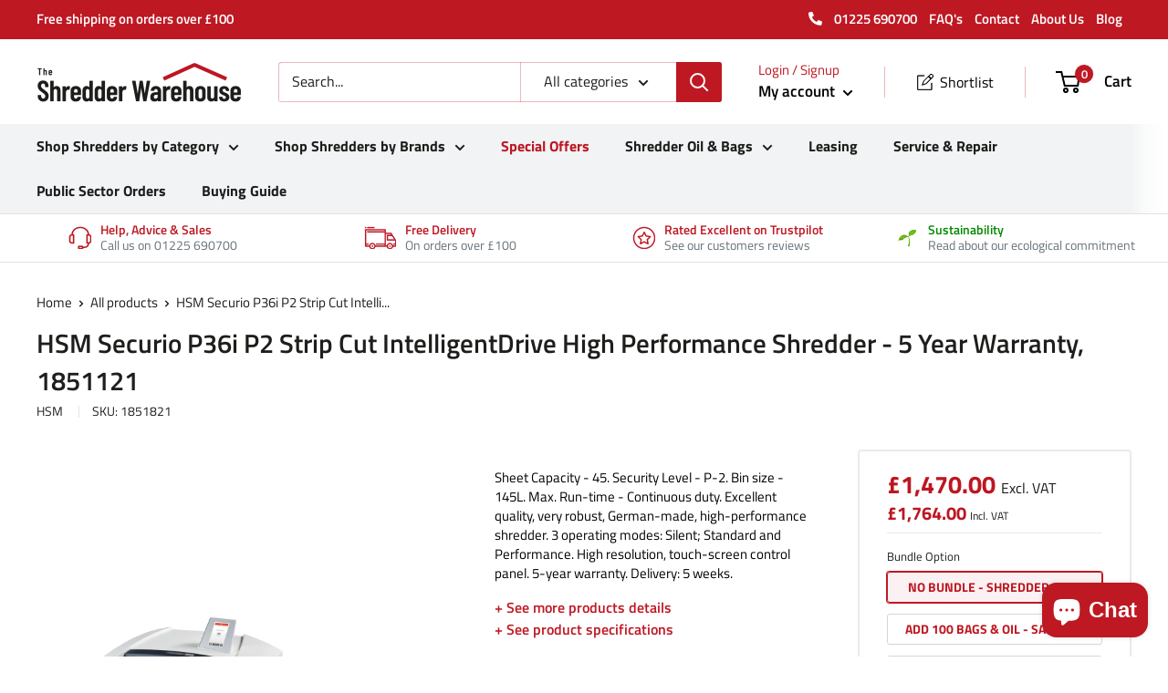

--- FILE ---
content_type: text/html; charset=utf-8
request_url: https://the-shredder-warehouse.com/products/hsm-p36i
body_size: 73628
content:
<!doctype html>

<html class="no-js" lang="en">
  <head>

  <meta name="google-site-verification" content="RfpBHcZEHGVe5kvsndi3T5LBmgtqsbZ3YodXGlH4KdE" />
    
      
    
    
    
    
      
    
    
    
      
    
    
    
      
    
    
    
      
    
    
    
    





   <meta name="description" content="HSM Securio P36i P2 Strip Cut Shredder. Excellent quality, made in Germany. High Performance for large departments & medium-sized companies. Shreds 45 sheets. 3-year warranty.">



    
      
    
    
    
    
      
    
    
    
      
    
    
    
      
    
    
    
      
    
    
    
    




  <title>HSM Securio P36i P2 Strip Cut IntelligentDrive Hi Performance Shredder</title>





<!-- seo-booster-json-ld-store -->

<!-- seo-booster-website -->
<script type="application/ld+json">
{
   "@context": "http://schema.org",
   "@type": "WebSite",
   "url": "https://the-shredder-warehouse.com/",
   "potentialAction": {
     "@type": "SearchAction",
     "target": "https://the-shredder-warehouse.com/search?q={search_term_string}",
     "query-input": "required name=search_term_string"
   }
}
</script>
<!-- end-seo-booster-website -->

<!-- seo-booster-organization -->
<script type="application/ld+json">
{
	"@context": "http://schema.org",
	"@type": "Organization",
	"url": "https://the-shredder-warehouse.com","logo": "https://sb.secomapp.com/images/artwork/sb_logo_51327.png"}
</script>
<!-- end-seo-booster-organization -->


<!-- End - seo-booster-json-ld-store -->


<!-- seo-booster-json-ld-carousel -->
<script type="application/ld+json">
    {
      "@context":"https://schema.org",
      "@type":"ItemList",
      "itemListElement":[{
          "@type":"ListItem",
          "position": 1,
          "name": "Heavy Duty Shredders",
          "url": "https://the-shredder-warehouse.com/collections/heavy-duty-shredders"
        },{
          "@type":"ListItem",
          "position": 2,
          "name": "Auto-Feed Shredders",
          "url": "https://the-shredder-warehouse.com/collections/auto-feed-shredders"
        },{
          "@type":"ListItem",
          "position": 3,
          "name": "HSM Shredders",
          "url": "https://the-shredder-warehouse.com/collections/hsm-shredders"
        },{
          "@type":"ListItem",
          "position": 4,
          "name": "Rexel Shredders",
          "url": "https://the-shredder-warehouse.com/collections/rexel-shredders"
        }
      ]
    }
    </script>
    <!-- end-seo-booster-json-ld-carousel -->



 <!-- seo-booster-json-ld-faq -->
    <script type="application/ld+json">
    {
      "@context": "https://schema.org",
      "@type": "FAQPage",
      "mainEntity": [{
        "@type": "Question",
        "name": "How does the General Data Protection Regulation (GDPR) relate to shredders and shredding?",
        "acceptedAnswer": {
          "@type": "Answer",
          "text": "GDPR requires organisations to apply sound security practices to all electronic and paper-based personal data with respect to its collection, storage, access and disposal. Part of the requirement is to put plans in place for what should happen in the event of a breach. Whilst electronic data security has been prioritised by many organisations for many years, the security of paper based personal data is often neglected or overlooked. Statistics indicate that around 40% of data breaches may be paper based. A clear and firm document shredding policy is required supported by robust GDPR compliance process."
        }
      },
      {
              "@type": "Question",
              "name": "Why shred?",
              "acceptedAnswer": {
                "@type": "Answer",
                "text": "All potentially sensitive information of both a personal and business nature should be disposed of securely to avoid the risk of corporate fraud, identity fraud, industrial espionage and even international espionage – for example, if you are a contractor or supplier to the government, MOD, NATO, etc. Despite a great deal of publicity and adverse headlines, even now, many organisations and individuals still throw out confidential documents without thinking of the potential consequences should the files end up in the wrong hands. Since the Data Protection Act was passed in 1998, companies are obliged to protect hard copies of information on individuals or organisations that could put that person or organisation at risk should the information become public knowledge. The General Data Protection Regulation (GDPR) of 2018 further increased the responsibility of businesses and organisations to protect the personal data of UK and EU citizens."
              }
            },
       {
               "@type": "Question",
               "name": "Why Oil Your Shredder?",
               "acceptedAnswer": {
                 "@type": "Answer",
                 "text": "All Paper Shredders need shredder oil to continue to function properly. It is very common for paper dust to build up inside of the cutting assembly. After time, this sediment can become packed together like cement. Oil serves to soften this packed dust, which allows the movement of the cutting head. The proper movement of this head will push the dust out of the paper shredder. The finer the cut the paper shredder makes, the more oil it will need. Small particle cut shredders and high security specification machines require a lot of oil. Paper shredders, as with all electromechanical equipment, will not operate efficiently unless they are properly maintained. Periodic oiling is necessary to allow the shredder to operate at maximum efficiency. Frequency of oiling will vary greatly with the volume of use and the shred size. A shredder with a 5.8mm shred width used only 1 to 2 hours per week will only require a weekly oiling. A crosscut shredder, however, should be oiled every 1/2 hour of shredding time. The procedure for oiling a shredding machine is very simple and can be done by any operator. The oil is either packaged in a squeeze bottle or in pre-impregnated sheets. Always switch the machine off at the mains point before applying liquid oil. Oil from a squeeze bottle can be applied directly onto the cutting head in a fine stream. This is done through the paper entry throat. Take 1-2 seconds to oil from one side of the opening to the other. Run the machine in reverse for about 10-15 seconds to allow the oil to transfer to all parts of the cutting head. The final step is to shred a few sheets of paper to remove any excess oil. Alternatively, impregnated shredder oil sheets can be shredded like an ordinary sheet of paper to apply the oil. Some shredders come equipped with an oil reservoir and apply the oil to the cutters automatically as it is needed. This reservoir should be topped up as and when necessary from a squeeze bottle. Shredder oil is the only lubricant which should be used on your shredder. Shredder oil is of special formulation which leaves no residue on the cutters. Other oils will attract paper dust and in turn clog the cutting head."
               }
             }]
    }
    </script>
    <!-- end-seo-booster-json-ld-faq -->

    <!-- Global site tag (gtag.js) - Google Ads: 1070883940 -->
<script async src="https://www.googletagmanager.com/gtag/js?id=AW-1070883940"></script>
<script>
  window.dataLayer = window.dataLayer || [];
  function gtag(){dataLayer.push(arguments);}
  gtag('js', new Date());

  gtag('config', 'AW-1070883940');
</script>
    <meta charset="utf-8">
    <meta name="viewport" content="width=device-width, initial-scale=1.0, height=device-height, minimum-scale=1.0, maximum-scale=5.0">
    <meta name="theme-color" content="#be1823"><link rel="canonical" href="https://the-shredder-warehouse.com/products/hsm-p36i"><link rel="shortcut icon" href="//the-shredder-warehouse.com/cdn/shop/files/Favicon_96x96.png?v=1620142039" type="image/png"><link rel="preload" as="style" href="//the-shredder-warehouse.com/cdn/shop/t/5/assets/theme.css?v=126853433350924498821635165212">
    <link rel="preload" as="script" href="//the-shredder-warehouse.com/cdn/shop/t/5/assets/theme.min.js?v=157106849776051110231642698122">
    <link rel="preconnect" href="https://cdn.shopify.com">
    <link rel="preconnect" href="https://fonts.shopifycdn.com">
    <link rel="dns-prefetch" href="https://productreviews.shopifycdn.com">
    <link rel="dns-prefetch" href="https://ajax.googleapis.com">
    <link rel="dns-prefetch" href="https://maps.googleapis.com">
    <link rel="dns-prefetch" href="https://maps.gstatic.com">

    <meta property="og:type" content="product">
  <meta property="og:title" content="HSM Securio P36i P2 Strip Cut IntelligentDrive High Performance Shredder - 5 Year Warranty, 1851121"><meta property="og:image" content="http://the-shredder-warehouse.com/cdn/shop/products/hsm_securio_p36i_1_1_1.jpg?v=1619798610">
    <meta property="og:image:secure_url" content="https://the-shredder-warehouse.com/cdn/shop/products/hsm_securio_p36i_1_1_1.jpg?v=1619798610">
    <meta property="og:image:width" content="1216">
    <meta property="og:image:height" content="1784"><meta property="product:price:amount" content="1,470.00">
  <meta property="product:price:currency" content="GBP"><meta property="og:description" content="Code 1851121. High quality, made in Germany. High Performance strip cut shredder. Shreds 45 sheets. 5-year warranty. Free shipping. Friendly expert advice. View now."><meta property="og:url" content="https://the-shredder-warehouse.com/products/hsm-p36i">
<meta property="og:site_name" content="The Shredder Warehouse"><meta name="twitter:card" content="summary"><meta name="twitter:title" content="HSM Securio P36i P2 Strip Cut IntelligentDrive High Performance Shredder - 5 Year Warranty, 1851121">
  <meta name="twitter:description" content="Excellent quality, very robust, made in Germany. High Performance shredder featuring excellent, German-made quality. Innovative IntelligentDrive offers 3 operating modes: Silent; Standard and Performance. High resolution, touch-screen control panel allows the user to choose from 3 operating modes as well as keeping the user informed about the status of the machine. Intelligent paper jam correction recognises very quickly if too much paper has been fed in and reacts automatically, stopping and reversing the machine to avoid a jam. Ideal for central operation in large departments or medium-sized companies. 5-year on-site warranty.HSM SECURIO shredders are totally state-of-the-art in terms of their design, economic energy management, absolute ease of operation and low-noise in operation. These combined features produced a document shredder for the future office today. Silent Mode - reduces the noise level compared to standard operation to avoid disturbing workers close">
  <meta name="twitter:image" content="https://the-shredder-warehouse.com/cdn/shop/products/hsm_securio_p36i_1_1_1_600x600_crop_center.jpg?v=1619798610">
    <link rel="preload" href="//the-shredder-warehouse.com/cdn/fonts/titillium_web/titilliumweb_n6.d0077791273e3522c40566c54d1c1b12128f0e2b.woff2" as="font" type="font/woff2" crossorigin>
<link rel="preload" href="//the-shredder-warehouse.com/cdn/fonts/titillium_web/titilliumweb_n4.dc3610b1c7b7eb152fc1ddefb77e83a0b84386b3.woff2" as="font" type="font/woff2" crossorigin><link rel="preload" href="//the-shredder-warehouse.com/cdn/fonts/titillium_web/titilliumweb_i6.e3753dd74e941188a02848a048c5adb32df9af7e.woff2" as="font" type="font/woff2" crossorigin><link rel="preload" href="//the-shredder-warehouse.com/cdn/fonts/titillium_web/titilliumweb_n7.d17ed1f3a767ca2dd9fcaa8710c651c747c3860e.woff2" as="font" type="font/woff2" crossorigin><link rel="preload" href="//the-shredder-warehouse.com/cdn/fonts/titillium_web/titilliumweb_i4.2e4a288a3b1073a078bbbf883bdf8c1ca2ff0f8f.woff2" as="font" type="font/woff2" crossorigin><link rel="preload" href="//the-shredder-warehouse.com/cdn/fonts/titillium_web/titilliumweb_i7.3e8c9f7c6bca0b0064b77d34a6d297e354571235.woff2" as="font" type="font/woff2" crossorigin><link rel="preload" href="//the-shredder-warehouse.com/cdn/fonts/titillium_web/titilliumweb_n6.d0077791273e3522c40566c54d1c1b12128f0e2b.woff2" as="font" type="font/woff2" crossorigin><style>
  @font-face {
  font-family: "Titillium Web";
  font-weight: 600;
  font-style: normal;
  font-display: fallback;
  src: url("//the-shredder-warehouse.com/cdn/fonts/titillium_web/titilliumweb_n6.d0077791273e3522c40566c54d1c1b12128f0e2b.woff2") format("woff2"),
       url("//the-shredder-warehouse.com/cdn/fonts/titillium_web/titilliumweb_n6.5874c9b6bc8a2765275c20eb706450753893f521.woff") format("woff");
}

  @font-face {
  font-family: "Titillium Web";
  font-weight: 400;
  font-style: normal;
  font-display: fallback;
  src: url("//the-shredder-warehouse.com/cdn/fonts/titillium_web/titilliumweb_n4.dc3610b1c7b7eb152fc1ddefb77e83a0b84386b3.woff2") format("woff2"),
       url("//the-shredder-warehouse.com/cdn/fonts/titillium_web/titilliumweb_n4.24dc69d5a89277f2854e112bddfd2c5420fd3973.woff") format("woff");
}

@font-face {
  font-family: "Titillium Web";
  font-weight: 600;
  font-style: normal;
  font-display: fallback;
  src: url("//the-shredder-warehouse.com/cdn/fonts/titillium_web/titilliumweb_n6.d0077791273e3522c40566c54d1c1b12128f0e2b.woff2") format("woff2"),
       url("//the-shredder-warehouse.com/cdn/fonts/titillium_web/titilliumweb_n6.5874c9b6bc8a2765275c20eb706450753893f521.woff") format("woff");
}

@font-face {
  font-family: "Titillium Web";
  font-weight: 600;
  font-style: italic;
  font-display: fallback;
  src: url("//the-shredder-warehouse.com/cdn/fonts/titillium_web/titilliumweb_i6.e3753dd74e941188a02848a048c5adb32df9af7e.woff2") format("woff2"),
       url("//the-shredder-warehouse.com/cdn/fonts/titillium_web/titilliumweb_i6.c0413b6439775ba7352874d255071d7dab42dce1.woff") format("woff");
}


  @font-face {
  font-family: "Titillium Web";
  font-weight: 700;
  font-style: normal;
  font-display: fallback;
  src: url("//the-shredder-warehouse.com/cdn/fonts/titillium_web/titilliumweb_n7.d17ed1f3a767ca2dd9fcaa8710c651c747c3860e.woff2") format("woff2"),
       url("//the-shredder-warehouse.com/cdn/fonts/titillium_web/titilliumweb_n7.56a12bf435e8401765588d4fbf86b152db29e2a2.woff") format("woff");
}

  @font-face {
  font-family: "Titillium Web";
  font-weight: 400;
  font-style: italic;
  font-display: fallback;
  src: url("//the-shredder-warehouse.com/cdn/fonts/titillium_web/titilliumweb_i4.2e4a288a3b1073a078bbbf883bdf8c1ca2ff0f8f.woff2") format("woff2"),
       url("//the-shredder-warehouse.com/cdn/fonts/titillium_web/titilliumweb_i4.98dfcf65bc48d5feb68ff42764400055451c917c.woff") format("woff");
}

  @font-face {
  font-family: "Titillium Web";
  font-weight: 700;
  font-style: italic;
  font-display: fallback;
  src: url("//the-shredder-warehouse.com/cdn/fonts/titillium_web/titilliumweb_i7.3e8c9f7c6bca0b0064b77d34a6d297e354571235.woff2") format("woff2"),
       url("//the-shredder-warehouse.com/cdn/fonts/titillium_web/titilliumweb_i7.163ab44a3549d32affe27b1c25448b75221b890d.woff") format("woff");
}


  :root {
    --default-text-font-size : 15px;
    --base-text-font-size    : 16px;
    --heading-font-family    : "Titillium Web", sans-serif;
    --heading-font-weight    : 600;
    --heading-font-style     : normal;
    --text-font-family       : "Titillium Web", sans-serif;
    --text-font-weight       : 400;
    --text-font-style        : normal;
    --text-font-bolder-weight: 600;
    --text-link-decoration   : underline;

    --text-color               : #1e1e1c;
    --text-color-rgb           : 30, 30, 28;
    --heading-color            : #1e1e1c;
    --border-color             : #e1e3e4;
    --border-color-rgb         : 225, 227, 228;
    --form-border-color        : #d4d6d8;
    --accent-color             : #be1823;
    --accent-color-rgb         : 190, 24, 35;
    --link-color               : #be1823;
    --link-color-hover         : #7a0f16;
    --background               : #ffffff;
    --secondary-background     : #ffffff;
    --secondary-background-rgb : 255, 255, 255;
    --accent-background        : rgba(190, 24, 35, 0.08);

    --input-background: #ffffff;

    --error-color       : #ff0000;
    --error-background  : rgba(255, 0, 0, 0.07);
    --success-color     : #00aa00;
    --success-background: rgba(0, 170, 0, 0.11);

    --primary-button-background      : #be1823;
    --primary-button-background-rgb  : 190, 24, 35;
    --primary-button-text-color      : #ffffff;
    --secondary-button-background    : #ffffff;
    --secondary-button-background-rgb: 255, 255, 255;
    --secondary-button-text-color    : #be1823;

    --header-background      : #ffffff;
    --header-text-color      : #000000;
    --header-light-text-color: #be1823;
    --header-border-color    : rgba(190, 24, 35, 0.3);
    --header-accent-color    : #be1823;

    --flickity-arrow-color: #abb1b4;--product-on-sale-accent           : #bd1622;
    --product-on-sale-accent-rgb       : 189, 22, 34;
    --product-on-sale-color            : #ffffff;
    --product-in-stock-color           : #008a00;
    --product-low-stock-color          : #bd1622;
    --product-sold-out-color           : #999999;
    --product-custom-label-1-background: #be1823;
    --product-custom-label-1-color     : #ffffff;
    --product-custom-label-2-background: #be1823;
    --product-custom-label-2-color     : #ffffff;
    --product-review-star-color        : #ffbd00;

    --mobile-container-gutter : 20px;
    --tablet-container-gutter: 30px;
    --desktop-container-gutter: 40px;
  }
</style>

<script>
  // IE11 does not have support for CSS variables, so we have to polyfill them
  if (!(((window || {}).CSS || {}).supports && window.CSS.supports('(--a: 0)'))) {
    const script = document.createElement('script');
    script.type = 'text/javascript';
    script.src = 'https://cdn.jsdelivr.net/npm/css-vars-ponyfill@2';
    script.onload = function() {
      cssVars({});
    };

    document.getElementsByTagName('head')[0].appendChild(script);
  }
</script>

    <script>window.performance && window.performance.mark && window.performance.mark('shopify.content_for_header.start');</script><meta id="shopify-digital-wallet" name="shopify-digital-wallet" content="/51080822973/digital_wallets/dialog">
<meta name="shopify-checkout-api-token" content="f13b913e7d1131d142a1e2242fdc457d">
<meta id="in-context-paypal-metadata" data-shop-id="51080822973" data-venmo-supported="false" data-environment="production" data-locale="en_US" data-paypal-v4="true" data-currency="GBP">
<link rel="alternate" type="application/json+oembed" href="https://the-shredder-warehouse.com/products/hsm-p36i.oembed">
<script async="async" src="/checkouts/internal/preloads.js?locale=en-GB"></script>
<link rel="preconnect" href="https://shop.app" crossorigin="anonymous">
<script async="async" src="https://shop.app/checkouts/internal/preloads.js?locale=en-GB&shop_id=51080822973" crossorigin="anonymous"></script>
<script id="apple-pay-shop-capabilities" type="application/json">{"shopId":51080822973,"countryCode":"GB","currencyCode":"GBP","merchantCapabilities":["supports3DS"],"merchantId":"gid:\/\/shopify\/Shop\/51080822973","merchantName":"The Shredder Warehouse","requiredBillingContactFields":["postalAddress","email","phone"],"requiredShippingContactFields":["postalAddress","email","phone"],"shippingType":"shipping","supportedNetworks":["visa","maestro","masterCard","amex","discover","elo"],"total":{"type":"pending","label":"The Shredder Warehouse","amount":"1.00"},"shopifyPaymentsEnabled":true,"supportsSubscriptions":true}</script>
<script id="shopify-features" type="application/json">{"accessToken":"f13b913e7d1131d142a1e2242fdc457d","betas":["rich-media-storefront-analytics"],"domain":"the-shredder-warehouse.com","predictiveSearch":true,"shopId":51080822973,"locale":"en"}</script>
<script>var Shopify = Shopify || {};
Shopify.shop = "the-shredder-warehouse.myshopify.com";
Shopify.locale = "en";
Shopify.currency = {"active":"GBP","rate":"1.0"};
Shopify.country = "GB";
Shopify.theme = {"name":"Shredder Warehouse [Speed Work]","id":127810371773,"schema_name":"Warehouse","schema_version":"1.12.5","theme_store_id":null,"role":"main"};
Shopify.theme.handle = "null";
Shopify.theme.style = {"id":null,"handle":null};
Shopify.cdnHost = "the-shredder-warehouse.com/cdn";
Shopify.routes = Shopify.routes || {};
Shopify.routes.root = "/";</script>
<script type="module">!function(o){(o.Shopify=o.Shopify||{}).modules=!0}(window);</script>
<script>!function(o){function n(){var o=[];function n(){o.push(Array.prototype.slice.apply(arguments))}return n.q=o,n}var t=o.Shopify=o.Shopify||{};t.loadFeatures=n(),t.autoloadFeatures=n()}(window);</script>
<script>
  window.ShopifyPay = window.ShopifyPay || {};
  window.ShopifyPay.apiHost = "shop.app\/pay";
  window.ShopifyPay.redirectState = null;
</script>
<script id="shop-js-analytics" type="application/json">{"pageType":"product"}</script>
<script defer="defer" async type="module" src="//the-shredder-warehouse.com/cdn/shopifycloud/shop-js/modules/v2/client.init-shop-cart-sync_BT-GjEfc.en.esm.js"></script>
<script defer="defer" async type="module" src="//the-shredder-warehouse.com/cdn/shopifycloud/shop-js/modules/v2/chunk.common_D58fp_Oc.esm.js"></script>
<script defer="defer" async type="module" src="//the-shredder-warehouse.com/cdn/shopifycloud/shop-js/modules/v2/chunk.modal_xMitdFEc.esm.js"></script>
<script type="module">
  await import("//the-shredder-warehouse.com/cdn/shopifycloud/shop-js/modules/v2/client.init-shop-cart-sync_BT-GjEfc.en.esm.js");
await import("//the-shredder-warehouse.com/cdn/shopifycloud/shop-js/modules/v2/chunk.common_D58fp_Oc.esm.js");
await import("//the-shredder-warehouse.com/cdn/shopifycloud/shop-js/modules/v2/chunk.modal_xMitdFEc.esm.js");

  window.Shopify.SignInWithShop?.initShopCartSync?.({"fedCMEnabled":true,"windoidEnabled":true});

</script>
<script>
  window.Shopify = window.Shopify || {};
  if (!window.Shopify.featureAssets) window.Shopify.featureAssets = {};
  window.Shopify.featureAssets['shop-js'] = {"shop-cart-sync":["modules/v2/client.shop-cart-sync_DZOKe7Ll.en.esm.js","modules/v2/chunk.common_D58fp_Oc.esm.js","modules/v2/chunk.modal_xMitdFEc.esm.js"],"init-fed-cm":["modules/v2/client.init-fed-cm_B6oLuCjv.en.esm.js","modules/v2/chunk.common_D58fp_Oc.esm.js","modules/v2/chunk.modal_xMitdFEc.esm.js"],"shop-cash-offers":["modules/v2/client.shop-cash-offers_D2sdYoxE.en.esm.js","modules/v2/chunk.common_D58fp_Oc.esm.js","modules/v2/chunk.modal_xMitdFEc.esm.js"],"shop-login-button":["modules/v2/client.shop-login-button_QeVjl5Y3.en.esm.js","modules/v2/chunk.common_D58fp_Oc.esm.js","modules/v2/chunk.modal_xMitdFEc.esm.js"],"pay-button":["modules/v2/client.pay-button_DXTOsIq6.en.esm.js","modules/v2/chunk.common_D58fp_Oc.esm.js","modules/v2/chunk.modal_xMitdFEc.esm.js"],"shop-button":["modules/v2/client.shop-button_DQZHx9pm.en.esm.js","modules/v2/chunk.common_D58fp_Oc.esm.js","modules/v2/chunk.modal_xMitdFEc.esm.js"],"avatar":["modules/v2/client.avatar_BTnouDA3.en.esm.js"],"init-windoid":["modules/v2/client.init-windoid_CR1B-cfM.en.esm.js","modules/v2/chunk.common_D58fp_Oc.esm.js","modules/v2/chunk.modal_xMitdFEc.esm.js"],"init-shop-for-new-customer-accounts":["modules/v2/client.init-shop-for-new-customer-accounts_C_vY_xzh.en.esm.js","modules/v2/client.shop-login-button_QeVjl5Y3.en.esm.js","modules/v2/chunk.common_D58fp_Oc.esm.js","modules/v2/chunk.modal_xMitdFEc.esm.js"],"init-shop-email-lookup-coordinator":["modules/v2/client.init-shop-email-lookup-coordinator_BI7n9ZSv.en.esm.js","modules/v2/chunk.common_D58fp_Oc.esm.js","modules/v2/chunk.modal_xMitdFEc.esm.js"],"init-shop-cart-sync":["modules/v2/client.init-shop-cart-sync_BT-GjEfc.en.esm.js","modules/v2/chunk.common_D58fp_Oc.esm.js","modules/v2/chunk.modal_xMitdFEc.esm.js"],"shop-toast-manager":["modules/v2/client.shop-toast-manager_DiYdP3xc.en.esm.js","modules/v2/chunk.common_D58fp_Oc.esm.js","modules/v2/chunk.modal_xMitdFEc.esm.js"],"init-customer-accounts":["modules/v2/client.init-customer-accounts_D9ZNqS-Q.en.esm.js","modules/v2/client.shop-login-button_QeVjl5Y3.en.esm.js","modules/v2/chunk.common_D58fp_Oc.esm.js","modules/v2/chunk.modal_xMitdFEc.esm.js"],"init-customer-accounts-sign-up":["modules/v2/client.init-customer-accounts-sign-up_iGw4briv.en.esm.js","modules/v2/client.shop-login-button_QeVjl5Y3.en.esm.js","modules/v2/chunk.common_D58fp_Oc.esm.js","modules/v2/chunk.modal_xMitdFEc.esm.js"],"shop-follow-button":["modules/v2/client.shop-follow-button_CqMgW2wH.en.esm.js","modules/v2/chunk.common_D58fp_Oc.esm.js","modules/v2/chunk.modal_xMitdFEc.esm.js"],"checkout-modal":["modules/v2/client.checkout-modal_xHeaAweL.en.esm.js","modules/v2/chunk.common_D58fp_Oc.esm.js","modules/v2/chunk.modal_xMitdFEc.esm.js"],"shop-login":["modules/v2/client.shop-login_D91U-Q7h.en.esm.js","modules/v2/chunk.common_D58fp_Oc.esm.js","modules/v2/chunk.modal_xMitdFEc.esm.js"],"lead-capture":["modules/v2/client.lead-capture_BJmE1dJe.en.esm.js","modules/v2/chunk.common_D58fp_Oc.esm.js","modules/v2/chunk.modal_xMitdFEc.esm.js"],"payment-terms":["modules/v2/client.payment-terms_Ci9AEqFq.en.esm.js","modules/v2/chunk.common_D58fp_Oc.esm.js","modules/v2/chunk.modal_xMitdFEc.esm.js"]};
</script>
<script>(function() {
  var isLoaded = false;
  function asyncLoad() {
    if (isLoaded) return;
    isLoaded = true;
    var urls = ["https:\/\/static2.rapidsearch.dev\/resultpage.js?shop=the-shredder-warehouse.myshopify.com","https:\/\/static.zotabox.com\/2\/c\/2c72d83c5b82616b3fc43d474e541710\/widgets.js?shop=the-shredder-warehouse.myshopify.com","https:\/\/front.optimonk.com\/public\/152103\/shopify\/preload.js?shop=the-shredder-warehouse.myshopify.com","https:\/\/client.labelfy.app\/js\/labelfy-custom-410c.js?shop=the-shredder-warehouse.myshopify.com","https:\/\/sprout-app.thegoodapi.com\/app\/assets\/js\/badges\/cart_badge_script?shop=the-shredder-warehouse.myshopify.com","https:\/\/sprout-app.thegoodapi.com\/app\/badges\/product_script?shop=the-shredder-warehouse.myshopify.com","https:\/\/sprout-app.thegoodapi.com\/app\/assets\/js\/badges\/tree_count_banner_script?shop=the-shredder-warehouse.myshopify.com"];
    for (var i = 0; i < urls.length; i++) {
      var s = document.createElement('script');
      s.type = 'text/javascript';
      s.async = true;
      s.src = urls[i];
      var x = document.getElementsByTagName('script')[0];
      x.parentNode.insertBefore(s, x);
    }
  };
  if(window.attachEvent) {
    window.attachEvent('onload', asyncLoad);
  } else {
    window.addEventListener('load', asyncLoad, false);
  }
})();</script>
<script id="__st">var __st={"a":51080822973,"offset":0,"reqid":"2c8d757f-be4c-46fb-9293-07a2a28ac344-1769393425","pageurl":"the-shredder-warehouse.com\/products\/hsm-p36i","u":"2ea4f36253a0","p":"product","rtyp":"product","rid":6689195196605};</script>
<script>window.ShopifyPaypalV4VisibilityTracking = true;</script>
<script id="captcha-bootstrap">!function(){'use strict';const t='contact',e='account',n='new_comment',o=[[t,t],['blogs',n],['comments',n],[t,'customer']],c=[[e,'customer_login'],[e,'guest_login'],[e,'recover_customer_password'],[e,'create_customer']],r=t=>t.map((([t,e])=>`form[action*='/${t}']:not([data-nocaptcha='true']) input[name='form_type'][value='${e}']`)).join(','),a=t=>()=>t?[...document.querySelectorAll(t)].map((t=>t.form)):[];function s(){const t=[...o],e=r(t);return a(e)}const i='password',u='form_key',d=['recaptcha-v3-token','g-recaptcha-response','h-captcha-response',i],f=()=>{try{return window.sessionStorage}catch{return}},m='__shopify_v',_=t=>t.elements[u];function p(t,e,n=!1){try{const o=window.sessionStorage,c=JSON.parse(o.getItem(e)),{data:r}=function(t){const{data:e,action:n}=t;return t[m]||n?{data:e,action:n}:{data:t,action:n}}(c);for(const[e,n]of Object.entries(r))t.elements[e]&&(t.elements[e].value=n);n&&o.removeItem(e)}catch(o){console.error('form repopulation failed',{error:o})}}const l='form_type',E='cptcha';function T(t){t.dataset[E]=!0}const w=window,h=w.document,L='Shopify',v='ce_forms',y='captcha';let A=!1;((t,e)=>{const n=(g='f06e6c50-85a8-45c8-87d0-21a2b65856fe',I='https://cdn.shopify.com/shopifycloud/storefront-forms-hcaptcha/ce_storefront_forms_captcha_hcaptcha.v1.5.2.iife.js',D={infoText:'Protected by hCaptcha',privacyText:'Privacy',termsText:'Terms'},(t,e,n)=>{const o=w[L][v],c=o.bindForm;if(c)return c(t,g,e,D).then(n);var r;o.q.push([[t,g,e,D],n]),r=I,A||(h.body.append(Object.assign(h.createElement('script'),{id:'captcha-provider',async:!0,src:r})),A=!0)});var g,I,D;w[L]=w[L]||{},w[L][v]=w[L][v]||{},w[L][v].q=[],w[L][y]=w[L][y]||{},w[L][y].protect=function(t,e){n(t,void 0,e),T(t)},Object.freeze(w[L][y]),function(t,e,n,w,h,L){const[v,y,A,g]=function(t,e,n){const i=e?o:[],u=t?c:[],d=[...i,...u],f=r(d),m=r(i),_=r(d.filter((([t,e])=>n.includes(e))));return[a(f),a(m),a(_),s()]}(w,h,L),I=t=>{const e=t.target;return e instanceof HTMLFormElement?e:e&&e.form},D=t=>v().includes(t);t.addEventListener('submit',(t=>{const e=I(t);if(!e)return;const n=D(e)&&!e.dataset.hcaptchaBound&&!e.dataset.recaptchaBound,o=_(e),c=g().includes(e)&&(!o||!o.value);(n||c)&&t.preventDefault(),c&&!n&&(function(t){try{if(!f())return;!function(t){const e=f();if(!e)return;const n=_(t);if(!n)return;const o=n.value;o&&e.removeItem(o)}(t);const e=Array.from(Array(32),(()=>Math.random().toString(36)[2])).join('');!function(t,e){_(t)||t.append(Object.assign(document.createElement('input'),{type:'hidden',name:u})),t.elements[u].value=e}(t,e),function(t,e){const n=f();if(!n)return;const o=[...t.querySelectorAll(`input[type='${i}']`)].map((({name:t})=>t)),c=[...d,...o],r={};for(const[a,s]of new FormData(t).entries())c.includes(a)||(r[a]=s);n.setItem(e,JSON.stringify({[m]:1,action:t.action,data:r}))}(t,e)}catch(e){console.error('failed to persist form',e)}}(e),e.submit())}));const S=(t,e)=>{t&&!t.dataset[E]&&(n(t,e.some((e=>e===t))),T(t))};for(const o of['focusin','change'])t.addEventListener(o,(t=>{const e=I(t);D(e)&&S(e,y())}));const B=e.get('form_key'),M=e.get(l),P=B&&M;t.addEventListener('DOMContentLoaded',(()=>{const t=y();if(P)for(const e of t)e.elements[l].value===M&&p(e,B);[...new Set([...A(),...v().filter((t=>'true'===t.dataset.shopifyCaptcha))])].forEach((e=>S(e,t)))}))}(h,new URLSearchParams(w.location.search),n,t,e,['guest_login'])})(!0,!0)}();</script>
<script integrity="sha256-4kQ18oKyAcykRKYeNunJcIwy7WH5gtpwJnB7kiuLZ1E=" data-source-attribution="shopify.loadfeatures" defer="defer" src="//the-shredder-warehouse.com/cdn/shopifycloud/storefront/assets/storefront/load_feature-a0a9edcb.js" crossorigin="anonymous"></script>
<script crossorigin="anonymous" defer="defer" src="//the-shredder-warehouse.com/cdn/shopifycloud/storefront/assets/shopify_pay/storefront-65b4c6d7.js?v=20250812"></script>
<script data-source-attribution="shopify.dynamic_checkout.dynamic.init">var Shopify=Shopify||{};Shopify.PaymentButton=Shopify.PaymentButton||{isStorefrontPortableWallets:!0,init:function(){window.Shopify.PaymentButton.init=function(){};var t=document.createElement("script");t.src="https://the-shredder-warehouse.com/cdn/shopifycloud/portable-wallets/latest/portable-wallets.en.js",t.type="module",document.head.appendChild(t)}};
</script>
<script data-source-attribution="shopify.dynamic_checkout.buyer_consent">
  function portableWalletsHideBuyerConsent(e){var t=document.getElementById("shopify-buyer-consent"),n=document.getElementById("shopify-subscription-policy-button");t&&n&&(t.classList.add("hidden"),t.setAttribute("aria-hidden","true"),n.removeEventListener("click",e))}function portableWalletsShowBuyerConsent(e){var t=document.getElementById("shopify-buyer-consent"),n=document.getElementById("shopify-subscription-policy-button");t&&n&&(t.classList.remove("hidden"),t.removeAttribute("aria-hidden"),n.addEventListener("click",e))}window.Shopify?.PaymentButton&&(window.Shopify.PaymentButton.hideBuyerConsent=portableWalletsHideBuyerConsent,window.Shopify.PaymentButton.showBuyerConsent=portableWalletsShowBuyerConsent);
</script>
<script data-source-attribution="shopify.dynamic_checkout.cart.bootstrap">document.addEventListener("DOMContentLoaded",(function(){function t(){return document.querySelector("shopify-accelerated-checkout-cart, shopify-accelerated-checkout")}if(t())Shopify.PaymentButton.init();else{new MutationObserver((function(e,n){t()&&(Shopify.PaymentButton.init(),n.disconnect())})).observe(document.body,{childList:!0,subtree:!0})}}));
</script>
<script id='scb4127' type='text/javascript' async='' src='https://the-shredder-warehouse.com/cdn/shopifycloud/privacy-banner/storefront-banner.js'></script><link id="shopify-accelerated-checkout-styles" rel="stylesheet" media="screen" href="https://the-shredder-warehouse.com/cdn/shopifycloud/portable-wallets/latest/accelerated-checkout-backwards-compat.css" crossorigin="anonymous">
<style id="shopify-accelerated-checkout-cart">
        #shopify-buyer-consent {
  margin-top: 1em;
  display: inline-block;
  width: 100%;
}

#shopify-buyer-consent.hidden {
  display: none;
}

#shopify-subscription-policy-button {
  background: none;
  border: none;
  padding: 0;
  text-decoration: underline;
  font-size: inherit;
  cursor: pointer;
}

#shopify-subscription-policy-button::before {
  box-shadow: none;
}

      </style>

<script>window.performance && window.performance.mark && window.performance.mark('shopify.content_for_header.end');</script>

    <link rel="stylesheet" href="//the-shredder-warehouse.com/cdn/shop/t/5/assets/theme.css?v=126853433350924498821635165212">

    
  <script type="application/ld+json">
  {
    "@context": "http://schema.org",
    "@type": "Product",
    "offers": [{
          "@type": "Offer",
          "name": "No bundle - Shredder Only",
          "availability":"https://schema.org/InStock",
          "price": 1470.0,
          "priceCurrency": "GBP",
          "priceValidUntil": "2026-02-05","sku": "1851821","url": "/products/hsm-p36i?variant=39702772252861"
        },
{
          "@type": "Offer",
          "name": "Add 100 Bags \u0026 Oil - Save £25",
          "availability":"https://schema.org/InStock",
          "price": 1585.0,
          "priceCurrency": "GBP",
          "priceValidUntil": "2026-02-05","sku": "1851821-1851821BUNDLE","url": "/products/hsm-p36i?variant=39702772187325"
        },
{
          "@type": "Offer",
          "name": "Add 1-Year Preventive Maintenance Contract - 2  Visits Per Year",
          "availability":"https://schema.org/InStock",
          "price": 1790.0,
          "priceCurrency": "GBP",
          "priceValidUntil": "2026-02-05","sku": "1851821-PPMP36-1-2","url": "/products/hsm-p36i?variant=40171360288957"
        },
{
          "@type": "Offer",
          "name": "Add bags, oil \u0026 maintenance contract as above",
          "availability":"https://schema.org/InStock",
          "price": 1905.0,
          "priceCurrency": "GBP",
          "priceValidUntil": "2026-02-05","sku": "1851821-BUNDLE-PPMP36-1-2","url": "/products/hsm-p36i?variant=40171374346429"
        }
],
      "gtin13": "4026631057660",
      "productId": "4026631057660",
    "brand": {
      "name": "HSM"
    },
    "name": "HSM Securio P36i P2 Strip Cut IntelligentDrive High Performance Shredder - 5 Year Warranty, 1851121",
    "description": "Excellent quality, very robust, made in Germany.\nHigh Performance shredder featuring excellent, German-made quality. Innovative IntelligentDrive offers 3 operating modes: Silent; Standard and Performance. High resolution, touch-screen control panel allows the user to choose from 3 operating modes as well as keeping the user informed about the status of the machine. Intelligent paper jam correction recognises very quickly if too much paper has been fed in and reacts automatically, stopping and reversing the machine to avoid a jam. Ideal for central operation in large departments or medium-sized companies. 5-year on-site warranty.HSM SECURIO shredders are totally state-of-the-art in terms of their design, economic energy management, absolute ease of operation and low-noise in operation. These combined features produced a document shredder for the future office today.\nSilent Mode - reduces the noise level compared to standard operation to avoid disturbing workers close by\nStandard Mode - normal operation with standard performance\nPerformance Mode - increases motor performance for a limited period by up to 40% to power through important jobs\n\nExcellent quality, very robust, made in Germany.\nStylish, clean lines.\nVery quiet.\nHigh Performance model designed for large departments or medium-sized companies, also shreds CDs, credit cards\/store cards, staples \u0026amp; paperclips.\nHigh resolution, touchscreen control panel and information display.\nAutomatic start \/stop and auto-reverse in the event of a paper jam.\nReverse button.\nInnovative IntelligentDrive offers silent, standard and performance operating modes.\nIntelligent anti jam correction. The machine recognises very quickly if too much paper has been fed in and reacts automatically.\nDynamic safety element cuts power if the feed area is touched while shredding is taking place.\nLevel indicator through inspection window.\nConvenient, reusable, pull-out cardboard waste bin.\nContinuous duty motor.\nEnergy Management and Control System (EMCS) ensures low power consumption.\nMobile on castors.\n5-year on-site warranty. Lifetime cutter warranty.\nPlease allow approximately 5 working weeks for delivery.\n\nIMPORTANT: Separate CD slot and Metal Detection shown in video below are extra-cost options. Please contact us for details.\n ",
    "category": "Shop by category",
    "url": "/products/hsm-p36i",
    "sku": "1851821",
    "image": {
      "@type": "ImageObject",
      "url": "https://the-shredder-warehouse.com/cdn/shop/products/hsm_securio_p36i_1_1_1_1024x.jpg?v=1619798610",
      "image": "https://the-shredder-warehouse.com/cdn/shop/products/hsm_securio_p36i_1_1_1_1024x.jpg?v=1619798610",
      "name": "HSM Securio P36i P2 Strip Cut IntelligentDrive High Performance Shredder - 3 Year Warranty.",
      "width": "1024",
      "height": "1024"
    }
  }
  </script>



  <script type="application/ld+json">
  {
    "@context": "http://schema.org",
    "@type": "BreadcrumbList",
  "itemListElement": [{
      "@type": "ListItem",
      "position": 1,
      "name": "Home",
      "item": "https://the-shredder-warehouse.com"
    },{
          "@type": "ListItem",
          "position": 2,
          "name": "HSM Securio P36i P2 Strip Cut IntelligentDrive High Performance Shredder - 5 Year Warranty, 1851121",
          "item": "https://the-shredder-warehouse.com/products/hsm-p36i"
        }]
  }
  </script>


    <script>
      // This allows to expose several variables to the global scope, to be used in scripts
      window.theme = {
        pageType: "product",
        cartCount: 0,
        moneyFormat: "£{{amount}}",
        moneyWithCurrencyFormat: "£{{amount}} GBP",
        showDiscount: false,
        discountMode: "saving",
        searchMode: "product,article",
        cartType: "drawer"
      };

      window.routes = {
        rootUrl: "\/",
        cartUrl: "\/cart",
        cartAddUrl: "\/cart\/add",
        cartChangeUrl: "\/cart\/change",
        searchUrl: "\/search",
        productRecommendationsUrl: "\/recommendations\/products"
      };

      window.languages = {
        productRegularPrice: "Regular price",
        productSalePrice: "Sale price",
        collectionOnSaleLabel: "Save {{savings}}",
        productFormUnavailable: "Unavailable",
        productFormAddToCart: "Add to cart",
        productFormSoldOut: "Sold out",
        shippingEstimatorNoResults: "No shipping could be found for your address.",
        shippingEstimatorOneResult: "There is one shipping rate for your address:",
        shippingEstimatorMultipleResults: "There are {{count}} shipping rates for your address:",
        shippingEstimatorErrors: "There are some errors:"
      };

      window.lazySizesConfig = {
        loadHidden: false,
        hFac: 0.8,
        expFactor: 3,
        customMedia: {
          '--phone': '(max-width: 640px)',
          '--tablet': '(min-width: 641px) and (max-width: 1023px)',
          '--lap': '(min-width: 1024px)'
        }
      };

      document.documentElement.className = document.documentElement.className.replace('no-js', 'js');
    </script><script src="//the-shredder-warehouse.com/cdn/shop/t/5/assets/theme.min.js?v=157106849776051110231642698122" defer></script>
    <script src="//the-shredder-warehouse.com/cdn/shop/t/5/assets/custom.js?v=90373254691674712701635165208" defer></script><script>
        (function () {
          window.onpageshow = function() {
            // We force re-freshing the cart content onpageshow, as most browsers will serve a cache copy when hitting the
            // back button, which cause staled data
            document.documentElement.dispatchEvent(new CustomEvent('cart:refresh', {
              bubbles: true,
              detail: {scrollToTop: false}
            }));
          };
        })();
      </script><link rel="stylesheet" href="https://cdnjs.cloudflare.com/ajax/libs/font-awesome/5.14.0/css/all.min.css" integrity="sha512-1PKOgIY59xJ8Co8+NE6FZ+LOAZKjy+KY8iq0G4B3CyeY6wYHN3yt9PW0XpSriVlkMXe40PTKnXrLnZ9+fkDaog==" crossorigin="anonymous" />
    <link rel="stylesheet" href="//the-shredder-warehouse.com/cdn/shop/t/5/assets/kubix.css?v=135663053523591982701635165224">

    


  <script type="text/javascript">
    window.RapidSearchAdmin = false;
  </script>


<!-- SEO-Booster-GSC --> 
 <!-- END-SEO-Booster-GSC -->
<!-- SEO-Booster-GA --> 
<!-- Global site tag (gtag.js) - Google Analytics --> <script async src="https://www.googletagmanager.com/gtag/js?id=UA-2964674-1"></script> <script>   window.dataLayer = window.dataLayer || [];   function gtag(){dataLayer.push(arguments);}   gtag('js', new Date());    gtag('config', 'UA-2964674-1'); </script> <!-- END-SEO-Booster-GA -->
<!-- SEO-Booster-GSC --> 
<meta name="google-site-verification" content="i5OngsQK9uRKxpIzEvhgo-WVC9cfAALzw_enMDSlzuM" /> <!-- END-SEO-Booster-GSC -->




<script type="application/ld+json">
    {
      "@context": "https://schema.org",
      "@type": "Organization",
      "name": "The Shredder Warehouse",
      "url": "https://the-shredder-warehouse.com",
      "logo": " https://the-shredder-warehouse.com/cdn/shop/files/Logo_Shredder_225x@2x.png?v=1614094497",
      "description": "Leading UK supplier of shredders, shredding machines, auto feed shredders, cardboard shredders and hard drive shredders offering expert advice, technical support, and fast nationwide delivery.",
      "sameAs": [
        "https://uk.trustpilot.com/review/www.the-warehouse-online.com"
      ]
    }
    </script>


<!-- BEGIN app block: shopify://apps/gg-product-gallery/blocks/app-embed-block/09c0440b-b921-435c-a2f5-3fc8f53b0424 -->
  

  
    <script>
      (function () {
        const themeId = window.Shopify && window.Shopify.theme.id || ""
        window.pmsliderProductPreload = {"id":6689195196605,"title":"HSM Securio P36i P2 Strip Cut IntelligentDrive High Performance Shredder - 5 Year Warranty, 1851121","handle":"hsm-p36i","description":"\u003cp\u003eExcellent quality, very robust, made in Germany.\u003c\/p\u003e\n\u003cp\u003eHigh Performance shredder featuring excellent, German-made quality. Innovative IntelligentDrive offers 3 operating modes: Silent; Standard and Performance. High resolution, touch-screen control panel allows the user to choose from 3 operating modes as well as keeping the user informed about the status of the machine. Intelligent paper jam correction recognises very quickly if too much paper has been fed in and reacts automatically, stopping and reversing the machine to avoid a jam. Ideal for central operation in large departments or medium-sized companies. 5-year on-site warranty.\u003cbr\u003e\u003cbr\u003eHSM SECURIO shredders are totally state-of-the-art in terms of their design, economic energy management, absolute ease of operation and low-noise in operation. These combined features produced a document shredder for the future office today.\u003c\/p\u003e\n\u003cp\u003e\u003cstrong\u003eSilent Mode\u003c\/strong\u003e - reduces the noise level compared to standard operation to avoid disturbing workers close by\u003c\/p\u003e\n\u003cp\u003e\u003cstrong\u003eStandard Mode\u003c\/strong\u003e - normal operation with standard performance\u003c\/p\u003e\n\u003cp\u003e\u003cstrong\u003ePerformance Mode\u003c\/strong\u003e - increases motor performance for a limited period by up to 40% to power through important jobs\u003c\/p\u003e\n\u003cul\u003e\n\u003cli\u003eExcellent quality, very robust, made in Germany.\u003c\/li\u003e\n\u003cli\u003eStylish, clean lines.\u003c\/li\u003e\n\u003cli\u003eVery quiet.\u003c\/li\u003e\n\u003cli\u003eHigh Performance model designed for large departments or medium-sized companies, also shreds CDs, credit cards\/store cards, staples \u0026amp; paperclips.\u003c\/li\u003e\n\u003cli\u003eHigh resolution, touchscreen control panel and information display.\u003c\/li\u003e\n\u003cli\u003eAutomatic start \/stop and auto-reverse in the event of a paper jam.\u003c\/li\u003e\n\u003cli\u003eReverse button.\u003c\/li\u003e\n\u003cli\u003eInnovative IntelligentDrive offers silent, standard and performance operating modes.\u003c\/li\u003e\n\u003cli\u003eIntelligent anti jam correction. The machine recognises very quickly if too much paper has been fed in and reacts automatically.\u003c\/li\u003e\n\u003cli\u003eDynamic safety element cuts power if the feed area is touched while shredding is taking place.\u003c\/li\u003e\n\u003cli\u003eLevel indicator through inspection window.\u003c\/li\u003e\n\u003cli\u003eConvenient, reusable, pull-out cardboard waste bin.\u003c\/li\u003e\n\u003cli\u003eContinuous duty motor.\u003c\/li\u003e\n\u003cli\u003eEnergy Management and Control System (EMCS) ensures low power consumption.\u003c\/li\u003e\n\u003cli\u003eMobile on castors.\u003c\/li\u003e\n\u003cli\u003e5-year on-site warranty. Lifetime cutter warranty.\u003c\/li\u003e\n\u003cli\u003ePlease allow approximately 5 working weeks for delivery.\u003c\/li\u003e\n\u003c\/ul\u003e\n\u003cbr\u003eIMPORTANT: Separate CD slot and Metal Detection shown in video below are extra-cost options. Please contact us for details.\n\u003cp\u003e \u003c\/p\u003e","published_at":"2021-04-30T17:03:07+01:00","created_at":"2021-04-30T17:03:07+01:00","vendor":"HSM","type":"Shop by category","tags":["Bin Capacity_ 10+ Litres","Bin Capacity_ 20+ Litres","Bin Capacity_ 30+ Litres","Bin Capacity_ 50+ Litres","Bin Capacity_ 80+ Litres","Bin Capacity_100+ Litres","Brand_HSM","Brands: HSM","HDPromote","Operation_Manual Feed","Run Time_ 2+ Minutes","Run Time_ 5+ Minutes","Run Time_15+ Minutes","Run Time_30+ Minutes","Run Time_60+ Minutes","Run Time_Continuous Use","Securio","Security Level_P2 Strip Cut","Sheet Capacity_  5+ Sheets","Sheet Capacity_ 10+ Sheets","Sheet Capacity_ 20+ Sheets","Sheet Capacity_ 30+ Sheets","Shop by category: Cross Cut Shredders","Shop by category: Education Sector","Shop by category: Heavy Duty","Shred Type_Strip Cut"],"price":147000,"price_min":147000,"price_max":190500,"available":true,"price_varies":true,"compare_at_price":null,"compare_at_price_min":0,"compare_at_price_max":0,"compare_at_price_varies":false,"variants":[{"id":39702772252861,"title":"No bundle - Shredder Only","option1":"No bundle - Shredder Only","option2":null,"option3":null,"sku":"1851821","requires_shipping":true,"taxable":true,"featured_image":{"id":28725664121021,"product_id":6689195196605,"position":1,"created_at":"2021-04-30T17:03:30+01:00","updated_at":"2021-04-30T17:03:30+01:00","alt":"HSM Securio P36i P2 Strip Cut IntelligentDrive High Performance Shredder - 3 Year Warranty.","width":1216,"height":1784,"src":"\/\/the-shredder-warehouse.com\/cdn\/shop\/products\/hsm_securio_p36i_1_1_1.jpg?v=1619798610","variant_ids":[39702772187325,39702772252861,40171360288957,40171374346429]},"available":true,"name":"HSM Securio P36i P2 Strip Cut IntelligentDrive High Performance Shredder - 5 Year Warranty, 1851121 - No bundle - Shredder Only","public_title":"No bundle - Shredder Only","options":["No bundle - Shredder Only"],"price":147000,"weight":64000,"compare_at_price":null,"inventory_management":null,"barcode":"4026631057660","featured_media":{"alt":"HSM Securio P36i P2 Strip Cut IntelligentDrive High Performance Shredder - 3 Year Warranty.","id":20976189505725,"position":1,"preview_image":{"aspect_ratio":0.682,"height":1784,"width":1216,"src":"\/\/the-shredder-warehouse.com\/cdn\/shop\/products\/hsm_securio_p36i_1_1_1.jpg?v=1619798610"}},"requires_selling_plan":false,"selling_plan_allocations":[]},{"id":39702772187325,"title":"Add 100 Bags \u0026 Oil - Save £25","option1":"Add 100 Bags \u0026 Oil - Save £25","option2":null,"option3":null,"sku":"1851821-1851821BUNDLE","requires_shipping":true,"taxable":true,"featured_image":{"id":28725664121021,"product_id":6689195196605,"position":1,"created_at":"2021-04-30T17:03:30+01:00","updated_at":"2021-04-30T17:03:30+01:00","alt":"HSM Securio P36i P2 Strip Cut IntelligentDrive High Performance Shredder - 3 Year Warranty.","width":1216,"height":1784,"src":"\/\/the-shredder-warehouse.com\/cdn\/shop\/products\/hsm_securio_p36i_1_1_1.jpg?v=1619798610","variant_ids":[39702772187325,39702772252861,40171360288957,40171374346429]},"available":true,"name":"HSM Securio P36i P2 Strip Cut IntelligentDrive High Performance Shredder - 5 Year Warranty, 1851121 - Add 100 Bags \u0026 Oil - Save £25","public_title":"Add 100 Bags \u0026 Oil - Save £25","options":["Add 100 Bags \u0026 Oil - Save £25"],"price":158500,"weight":64000,"compare_at_price":null,"inventory_management":null,"barcode":"4026631057660","featured_media":{"alt":"HSM Securio P36i P2 Strip Cut IntelligentDrive High Performance Shredder - 3 Year Warranty.","id":20976189505725,"position":1,"preview_image":{"aspect_ratio":0.682,"height":1784,"width":1216,"src":"\/\/the-shredder-warehouse.com\/cdn\/shop\/products\/hsm_securio_p36i_1_1_1.jpg?v=1619798610"}},"requires_selling_plan":false,"selling_plan_allocations":[]},{"id":40171360288957,"title":"Add 1-Year Preventive Maintenance Contract - 2  Visits Per Year","option1":"Add 1-Year Preventive Maintenance Contract - 2  Visits Per Year","option2":null,"option3":null,"sku":"1851821-PPMP36-1-2","requires_shipping":true,"taxable":true,"featured_image":{"id":28725664121021,"product_id":6689195196605,"position":1,"created_at":"2021-04-30T17:03:30+01:00","updated_at":"2021-04-30T17:03:30+01:00","alt":"HSM Securio P36i P2 Strip Cut IntelligentDrive High Performance Shredder - 3 Year Warranty.","width":1216,"height":1784,"src":"\/\/the-shredder-warehouse.com\/cdn\/shop\/products\/hsm_securio_p36i_1_1_1.jpg?v=1619798610","variant_ids":[39702772187325,39702772252861,40171360288957,40171374346429]},"available":true,"name":"HSM Securio P36i P2 Strip Cut IntelligentDrive High Performance Shredder - 5 Year Warranty, 1851121 - Add 1-Year Preventive Maintenance Contract - 2  Visits Per Year","public_title":"Add 1-Year Preventive Maintenance Contract - 2  Visits Per Year","options":["Add 1-Year Preventive Maintenance Contract - 2  Visits Per Year"],"price":179000,"weight":64000,"compare_at_price":null,"inventory_management":null,"barcode":"4026631057660","featured_media":{"alt":"HSM Securio P36i P2 Strip Cut IntelligentDrive High Performance Shredder - 3 Year Warranty.","id":20976189505725,"position":1,"preview_image":{"aspect_ratio":0.682,"height":1784,"width":1216,"src":"\/\/the-shredder-warehouse.com\/cdn\/shop\/products\/hsm_securio_p36i_1_1_1.jpg?v=1619798610"}},"requires_selling_plan":false,"selling_plan_allocations":[]},{"id":40171374346429,"title":"Add bags, oil \u0026 maintenance contract as above","option1":"Add bags, oil \u0026 maintenance contract as above","option2":null,"option3":null,"sku":"1851821-BUNDLE-PPMP36-1-2","requires_shipping":true,"taxable":true,"featured_image":{"id":28725664121021,"product_id":6689195196605,"position":1,"created_at":"2021-04-30T17:03:30+01:00","updated_at":"2021-04-30T17:03:30+01:00","alt":"HSM Securio P36i P2 Strip Cut IntelligentDrive High Performance Shredder - 3 Year Warranty.","width":1216,"height":1784,"src":"\/\/the-shredder-warehouse.com\/cdn\/shop\/products\/hsm_securio_p36i_1_1_1.jpg?v=1619798610","variant_ids":[39702772187325,39702772252861,40171360288957,40171374346429]},"available":true,"name":"HSM Securio P36i P2 Strip Cut IntelligentDrive High Performance Shredder - 5 Year Warranty, 1851121 - Add bags, oil \u0026 maintenance contract as above","public_title":"Add bags, oil \u0026 maintenance contract as above","options":["Add bags, oil \u0026 maintenance contract as above"],"price":190500,"weight":64000,"compare_at_price":null,"inventory_management":null,"barcode":"4026631057660","featured_media":{"alt":"HSM Securio P36i P2 Strip Cut IntelligentDrive High Performance Shredder - 3 Year Warranty.","id":20976189505725,"position":1,"preview_image":{"aspect_ratio":0.682,"height":1784,"width":1216,"src":"\/\/the-shredder-warehouse.com\/cdn\/shop\/products\/hsm_securio_p36i_1_1_1.jpg?v=1619798610"}},"requires_selling_plan":false,"selling_plan_allocations":[]}],"images":["\/\/the-shredder-warehouse.com\/cdn\/shop\/products\/hsm_securio_p36i_1_1_1.jpg?v=1619798610","\/\/the-shredder-warehouse.com\/cdn\/shop\/products\/hsm_securio_p36i_d_display_1_1.jpg?v=1619798610","\/\/the-shredder-warehouse.com\/cdn\/shop\/products\/hsm_securio_p36i_d_display_2_1.jpg?v=1619798610","\/\/the-shredder-warehouse.com\/cdn\/shop\/products\/hsm_securio_p36i_5_1.jpg?v=1619798610","\/\/the-shredder-warehouse.com\/cdn\/shop\/products\/hsm_securio_p36i_6_1.jpg?v=1619798610","\/\/the-shredder-warehouse.com\/cdn\/shop\/files\/HSMSecurioWasteBoxClose-Up_1_b70cf4c5-babc-4d24-b2a6-579eb0eacc89.jpg?v=1700498665","\/\/the-shredder-warehouse.com\/cdn\/shop\/files\/EN_HSM_button_5yearswarranty_81ed896e-c7fb-40e5-b855-95e8bf1ee85c.jpg?v=1700498665","\/\/the-shredder-warehouse.com\/cdn\/shop\/files\/EN_zero_power.jpg?v=1700498665"],"featured_image":"\/\/the-shredder-warehouse.com\/cdn\/shop\/products\/hsm_securio_p36i_1_1_1.jpg?v=1619798610","options":["Bundle Option"],"media":[{"alt":"HSM Securio P36i P2 Strip Cut IntelligentDrive High Performance Shredder - 3 Year Warranty.","id":20976189505725,"position":1,"preview_image":{"aspect_ratio":0.682,"height":1784,"width":1216,"src":"\/\/the-shredder-warehouse.com\/cdn\/shop\/products\/hsm_securio_p36i_1_1_1.jpg?v=1619798610"},"aspect_ratio":0.682,"height":1784,"media_type":"image","src":"\/\/the-shredder-warehouse.com\/cdn\/shop\/products\/hsm_securio_p36i_1_1_1.jpg?v=1619798610","width":1216},{"alt":"HSM Securio P36i P2 Strip Cut IntelligentDrive High Performance Shredder - 3 Year Warranty.","id":20976189538493,"position":2,"preview_image":{"aspect_ratio":1.0,"height":2000,"width":2000,"src":"\/\/the-shredder-warehouse.com\/cdn\/shop\/products\/hsm_securio_p36i_d_display_1_1.jpg?v=1619798610"},"aspect_ratio":1.0,"height":2000,"media_type":"image","src":"\/\/the-shredder-warehouse.com\/cdn\/shop\/products\/hsm_securio_p36i_d_display_1_1.jpg?v=1619798610","width":2000},{"alt":"HSM Securio P36i P2 Strip Cut IntelligentDrive High Performance Shredder - 3 Year Warranty.","id":20976189604029,"position":3,"preview_image":{"aspect_ratio":1.0,"height":2000,"width":2000,"src":"\/\/the-shredder-warehouse.com\/cdn\/shop\/products\/hsm_securio_p36i_d_display_2_1.jpg?v=1619798610"},"aspect_ratio":1.0,"height":2000,"media_type":"image","src":"\/\/the-shredder-warehouse.com\/cdn\/shop\/products\/hsm_securio_p36i_d_display_2_1.jpg?v=1619798610","width":2000},{"alt":"HSM Securio P36i P2 Strip Cut IntelligentDrive High Performance Shredder - 3 Year Warranty.","id":20976189636797,"position":4,"preview_image":{"aspect_ratio":1.0,"height":2000,"width":2000,"src":"\/\/the-shredder-warehouse.com\/cdn\/shop\/products\/hsm_securio_p36i_5_1.jpg?v=1619798610"},"aspect_ratio":1.0,"height":2000,"media_type":"image","src":"\/\/the-shredder-warehouse.com\/cdn\/shop\/products\/hsm_securio_p36i_5_1.jpg?v=1619798610","width":2000},{"alt":"HSM Securio P36i P2 Strip Cut IntelligentDrive High Performance Shredder - 3 Year Warranty.","id":20976189669565,"position":5,"preview_image":{"aspect_ratio":1.0,"height":2000,"width":2000,"src":"\/\/the-shredder-warehouse.com\/cdn\/shop\/products\/hsm_securio_p36i_6_1.jpg?v=1619798610"},"aspect_ratio":1.0,"height":2000,"media_type":"image","src":"\/\/the-shredder-warehouse.com\/cdn\/shop\/products\/hsm_securio_p36i_6_1.jpg?v=1619798610","width":2000},{"alt":null,"id":33027817439459,"position":6,"preview_image":{"aspect_ratio":1.112,"height":833,"width":926,"src":"\/\/the-shredder-warehouse.com\/cdn\/shop\/files\/HSMSecurioWasteBoxClose-Up_1_b70cf4c5-babc-4d24-b2a6-579eb0eacc89.jpg?v=1700498665"},"aspect_ratio":1.112,"height":833,"media_type":"image","src":"\/\/the-shredder-warehouse.com\/cdn\/shop\/files\/HSMSecurioWasteBoxClose-Up_1_b70cf4c5-babc-4d24-b2a6-579eb0eacc89.jpg?v=1700498665","width":926},{"alt":null,"id":32734288445667,"position":7,"preview_image":{"aspect_ratio":1.013,"height":1822,"width":1845,"src":"\/\/the-shredder-warehouse.com\/cdn\/shop\/files\/EN_HSM_button_5yearswarranty_81ed896e-c7fb-40e5-b855-95e8bf1ee85c.jpg?v=1700498665"},"aspect_ratio":1.013,"height":1822,"media_type":"image","src":"\/\/the-shredder-warehouse.com\/cdn\/shop\/files\/EN_HSM_button_5yearswarranty_81ed896e-c7fb-40e5-b855-95e8bf1ee85c.jpg?v=1700498665","width":1845},{"alt":null,"id":32734288150755,"position":8,"preview_image":{"aspect_ratio":1.0,"height":1200,"width":1200,"src":"\/\/the-shredder-warehouse.com\/cdn\/shop\/files\/EN_zero_power.jpg?v=1700498665"},"aspect_ratio":1.0,"height":1200,"media_type":"image","src":"\/\/the-shredder-warehouse.com\/cdn\/shop\/files\/EN_zero_power.jpg?v=1700498665","width":1200}],"requires_selling_plan":false,"selling_plan_groups":[],"content":"\u003cp\u003eExcellent quality, very robust, made in Germany.\u003c\/p\u003e\n\u003cp\u003eHigh Performance shredder featuring excellent, German-made quality. Innovative IntelligentDrive offers 3 operating modes: Silent; Standard and Performance. High resolution, touch-screen control panel allows the user to choose from 3 operating modes as well as keeping the user informed about the status of the machine. Intelligent paper jam correction recognises very quickly if too much paper has been fed in and reacts automatically, stopping and reversing the machine to avoid a jam. Ideal for central operation in large departments or medium-sized companies. 5-year on-site warranty.\u003cbr\u003e\u003cbr\u003eHSM SECURIO shredders are totally state-of-the-art in terms of their design, economic energy management, absolute ease of operation and low-noise in operation. These combined features produced a document shredder for the future office today.\u003c\/p\u003e\n\u003cp\u003e\u003cstrong\u003eSilent Mode\u003c\/strong\u003e - reduces the noise level compared to standard operation to avoid disturbing workers close by\u003c\/p\u003e\n\u003cp\u003e\u003cstrong\u003eStandard Mode\u003c\/strong\u003e - normal operation with standard performance\u003c\/p\u003e\n\u003cp\u003e\u003cstrong\u003ePerformance Mode\u003c\/strong\u003e - increases motor performance for a limited period by up to 40% to power through important jobs\u003c\/p\u003e\n\u003cul\u003e\n\u003cli\u003eExcellent quality, very robust, made in Germany.\u003c\/li\u003e\n\u003cli\u003eStylish, clean lines.\u003c\/li\u003e\n\u003cli\u003eVery quiet.\u003c\/li\u003e\n\u003cli\u003eHigh Performance model designed for large departments or medium-sized companies, also shreds CDs, credit cards\/store cards, staples \u0026amp; paperclips.\u003c\/li\u003e\n\u003cli\u003eHigh resolution, touchscreen control panel and information display.\u003c\/li\u003e\n\u003cli\u003eAutomatic start \/stop and auto-reverse in the event of a paper jam.\u003c\/li\u003e\n\u003cli\u003eReverse button.\u003c\/li\u003e\n\u003cli\u003eInnovative IntelligentDrive offers silent, standard and performance operating modes.\u003c\/li\u003e\n\u003cli\u003eIntelligent anti jam correction. The machine recognises very quickly if too much paper has been fed in and reacts automatically.\u003c\/li\u003e\n\u003cli\u003eDynamic safety element cuts power if the feed area is touched while shredding is taking place.\u003c\/li\u003e\n\u003cli\u003eLevel indicator through inspection window.\u003c\/li\u003e\n\u003cli\u003eConvenient, reusable, pull-out cardboard waste bin.\u003c\/li\u003e\n\u003cli\u003eContinuous duty motor.\u003c\/li\u003e\n\u003cli\u003eEnergy Management and Control System (EMCS) ensures low power consumption.\u003c\/li\u003e\n\u003cli\u003eMobile on castors.\u003c\/li\u003e\n\u003cli\u003e5-year on-site warranty. Lifetime cutter warranty.\u003c\/li\u003e\n\u003cli\u003ePlease allow approximately 5 working weeks for delivery.\u003c\/li\u003e\n\u003c\/ul\u003e\n\u003cbr\u003eIMPORTANT: Separate CD slot and Metal Detection shown in video below are extra-cost options. Please contact us for details.\n\u003cp\u003e \u003c\/p\u003e"}
        window.pmsliderInstallConfig = {"sm":"a","dt":"adapthmb","at":"cho","dp":"b","ap":"ms","dc1":null,"dc2":null,"ac1":"000000","dbg":null,"abg":"FFFFFF","ev":1,"em":null,"ezc":1,"ezh":1,"eov":null,"ar":null,"dl":null,"pvi":1,"haom":1,"saoh":1,"haob":1,"hod":null,"hom":null,"sta":null,"m":null,"i_m_ivonpl":true,"rti":true,"v":5,"i_si_rules":[".pmslider-root {}","@media (min-width: 768px) { .pmslider-root { } }"],"themes":{"127810371773":{"i_mo_rs":".product-block-list .product-gallery","i_si_rules":[".pmslider-root { z-index: 1; }"],"theme_store_id":871}}}
        window.pmsliderInstallConfig["tc"] = window.pmsliderInstallConfig["themes"][themeId]
      })()
    </script>
  

  <!-- BEGIN app snippet: customizations -->
<!-- END app snippet -->

  

  
    
    

    
    <link rel="preload" as="image" href="//the-shredder-warehouse.com/cdn/shop/products/hsm_securio_p36i_1_1_1_750x.jpg?v=1619798610" fetchpriority="high">

    <script>
      window.pmsliderIsProductPreview = window.location.pathname.indexOf("/products_preview") != -1
      if (!window.pmsliderIsProductPreview) {
        window.pmsliderFeaturedImage = {"alt":"HSM Securio P36i P2 Strip Cut IntelligentDrive High Performance Shredder - 3 Year Warranty.","id":20976189505725,"position":1,"preview_image":{"aspect_ratio":0.682,"height":1784,"width":1216,"src":"\/\/the-shredder-warehouse.com\/cdn\/shop\/products\/hsm_securio_p36i_1_1_1.jpg?v=1619798610"},"aspect_ratio":0.682,"height":1784,"media_type":"image","src":"\/\/the-shredder-warehouse.com\/cdn\/shop\/products\/hsm_securio_p36i_1_1_1.jpg?v=1619798610","width":1216}.preview_image
        window.pmsliderFeaturedImage.preloadedSrc = "//the-shredder-warehouse.com/cdn/shop/products/hsm_securio_p36i_1_1_1_750x.jpg?v=1619798610";
        window.pmsliderFeaturedImage.forWidth = 750;
      }
    </script>


    
    <script>
      if(window.pmsliderInstallConfig["aeb_pfi"]) {
        eval(window.pmsliderInstallConfig["aeb_pfi"])
        window.pmsliderFeaturedImage.preloadedSrc = window.pmsliderFeaturedImage.preloadSrc || window.pmsliderFeaturedImage.src.replace(/\.(?=[^.]+$)/, "_360x.")

        let img = document.createElement('img')
        img.setAttribute("loading", "eager")
        img.setAttribute("fetchpriority", "high")
        img.setAttribute("src", window.pmsliderFeaturedImage.preloadedSrc)
      }
    </script>

    
      <script data-pmslider-custom-script>
        if(document.location.href.indexOf("pmslider-disable") == -1) {
          // 2025-11-19T17:31:53Z;
!function(){"use strict";const t=t=>{try{t()}catch(t){throw o(t),t}},i=i=>function(...s){return t(()=>i.apply(this,s))},s=t=>{throw o(t),t},e=(t,s,e,r)=>{const o=i(e);return t.addEventListener(s,o,r),o},r=(t,s,...e)=>window.setTimeout(i(t),s,...e);function o(t){if(!function(t){const i=t&&t.message||"";if([/network\s*error/i,/failed to fetch/i,/load failed/i].some(t=>t.test(i)))return!0;if(window.Sentry)return!0;return!1}(t)){window.sentryOnLoad=function(){Sentry.init({defaultIntegrations:!1,integrations:[],replaysSessionSampleRate:0,replaysOnErrorSampleRate:0}),Sentry.captureException(t,{extra:{url:window.location.href,domain:Shopify.domain},user:{username:Shopify.domain}})};var i=document.createElement("script");i.src="https://js.sentry-cdn.com/4babeb32ea1273e301ba1129741b6134.min.js",i.setAttribute("crossorigin","anonymous"),i.setAttribute("data-lazy","no"),document.head.appendChild(i)}}const d=/^(.*)(\.[^\.]+)$/,n=Array.from({length:15},(t,i)=>180*(i+1));class l{constructor(t,i){this.t=t,this.i=i,this.s=t.match(d)}o(t){return this.i.i_sb_b?this.i.i_sb_b(t,this):this.s?this.s[1]+"_"+t+"x"+this.s[2]:this.t}l(t){var i=[];return(t=t||n).forEach(t=>{i.push(this.o(t)+" "+t+"w")}),i.join(", ")}p(t){return n.find(i=>{if(i>=t)return i})||t}}function a(t,i,s,e="div"){var r=document.createElement(e);for(var o in r.className=t,Array.isArray(i)||(i=[i]),i.forEach(t=>{t&&("string"==typeof t?r.innerHTML=t:r.appendChild(t))}),s=s||{})r.setAttribute(o,s[o]);return r}function p(t,i){return i?function(t,i){return a("pmslider-button-with-text",[a("pmslider-svg",t),a("pmslider-text",i)])}(t,i):a("pmslider-button",t)}var h={u:a,_:{g:(t,i)=>p(i.i_hu_bs||'<svg width="24" height="24" viewBox="0 0 24 24" stroke="currentColor" fill="none"><path stroke="none" d="M0 0h24v24H0z" fill="none"/><path d="M12 3l8 4.5l0 9l-8 4.5l-8 -4.5l0 -9l8 -4.5" /><path d="M12 12l8 -4.5" /><path d="M12 12l0 9" /><path d="M12 12l-8 -4.5" /></svg>',t),k:(t,i)=>p('<svg width="24" height="24" viewBox="0 0 24 24" fill="none"><path stroke="none" d="M0 0h24v24H0z" fill="none"></path><path d="M7 4v16l13 -8z" fill="currentColor"></path></svg>',t)},S:function(t,i,s={}){var e=document.createElement("script");for(var r in i&&(e.onload=i),e.src=t,s)e.setAttribute(r,s[r]);document.head.appendChild(e)},M:function(t){var i=document.createElement("link");i.href=t,i.setAttribute("rel","stylesheet"),document.head.appendChild(i)},I:function(t,i,s,r){r?(t.setAttribute("pmimg-loaded",!0),t.setAttribute("loading","eager"),t.setAttribute("fetchPriority","high"),t.setAttribute("decoding","sync")):(e(t,"load",()=>t.setAttribute("pmimg-loaded",!0)),t.setAttribute("loading","lazy"),t.setAttribute("fetchPriority","low"),t.setAttribute("decoding","async")),t.j&&(t.setAttribute("pmimg-loaded",!0),t.setAttribute("style","background-color: transparent; background-image: url("+t.j+");")),t.onload=()=>{t.setAttribute("pmimg-src-loaded",!0)},t.C&&i&&t.clientWidth*window.devicePixelRatio<=t.C?i&&t.setAttribute("src",t.j):(s&&t.setAttribute("srcset",s),i&&t.setAttribute("src",i))},L:function(t,i){var s=a("pmslider-fs-ar--content",t,{style:"aspect-ratio: "+i+";"});return a("pmslider-fs-ar",s)}};class m{constructor(t,i,s){this.A=t,this.H=t.D,this.V=t.V,this.i=i,this.R=s,this.B=document.createElement("img"),this.B.setAttribute("style","aspect-ratio: "+this.V),this.B.j=t.j,this.B.C=t.C,t.T&&""!=t.T&&this.B.setAttribute("alt",t.T),this.N=h.u("pmslider-slide--inner",this.B),this.O=h.u("pmslider-slide",this.N),this.X=new l(this.H,this.i),this.F=!1}P(t){if(!this.F){var i=this.Z();h.I(this.B,this.X.o(i),this.X.l(),this.R),this.O.className+=" pmslider-slide--loaded",this.F=!0,t&&t()}}G(){this.Z()}Z(){var t=this.O.clientWidth,i=parseInt(this.B.getAttribute("sizes")||0),s=Math.max(t||0,i,360);return(0==i||s>i)&&this.B.setAttribute("sizes",s+"px"),s}W(){-1!=this.B.src.indexOf(".gif")&&(this.B.src=this.B.getAttribute("src"))}}class c{constructor(t,i,s){this.A=t,this.q=i,this.J=new m(t,i.i,s),this.O=this.J.O,this.R=s}P(){this.J.P(()=>{if(e(this.O,"click",()=>{this.q.Y(this)}),this.K()){var t=this.q.U;e(this.O,"mouseleave",()=>t.$()),e(this.O,"mousemove",i=>{window.ppzoom&&window.pmsliderTouchDetected||t.tt(this,i)})}})}G(){this.J.G(),r(()=>this.it(),this.R?2e3:500)}W(){this.J.W()}st(){return{src:this.A.H,w:this.A.et,h:this.A.rt,i_bt:t=>this.q.lt.nt.ot(t,this.A),i_cpi:()=>{try{return this.J.B.currentSrc}catch(t){return null}}}}K(){return this.q.U&&"image"==this.A.pt&&-1==this.A.H.indexOf(".gif")}it(){this.K()&&window.screen.width>800&&this.q.U.ht(this)}}function u(t,i=!1){return{ct:function(s){var[r,o]=function(t,i){var s=document.createElement("div");s.className="pmslider-modal",t&&(s.className+=" pmslider-modal--"+t);var r=document.createElement("span");r.className="pmslider-modal--close",r.innerHTML='<svg xmlns="http://www.w3.org/2000/svg" viewBox="0 0 512 512"><path fill="none" stroke="currentColor" stroke-linecap="round" stroke-linejoin="round" stroke-width="32" d="M368 368L144 144M368 144L144 368"/></svg>';var o=document.createElement("div");o.setAttribute("role","dialog"),o.className="pmslider-modal--dialog";var d=document.createElement("div");d.className="pmslider-modal--content";var n=document.createElement("div");function l(t){s.className=s.className.replace(" is-open",""),document.body.className=document.body.className.replace(" pmslider-modal-open",""),d.innerHTML="",i||document.body.removeChild(s),t&&(t.stopPropagation(),t.preventDefault())}return n.className="pmslider-modal--overlay",s.appendChild(n),document.body.appendChild(s),s.appendChild(o),s.appendChild(r),o.appendChild(d),e(s,"click",(function(t){"VIDEO"!==t.target.tagName&&"MODEL-VIEWER"!==t.target.tagName&&l(t)})),e(r,"click",l),e(n,"click",l),[s,d]}(t,i);r.classList.add("is-open"),document.body.classList.add("pmslider-modal-open"),o.innerHTML="",o.appendChild(s)}}}function w(t,i){var s=document.createElement("iframe");if(-1!=t.H.indexOf("youtube"))var e="?loop=true&amp;byline=false&amp;portrait=false&amp;playsinline=1&amp;title=false&amp;speed=true&amp;transparent=0&amp;gesture=media";else e="?iv_load_policy=3&amp;modestbranding=1&amp;playsinline=1&amp;showinfo=0&amp;rel=0&amp;enablejsapi=1";return i&&(e+="&autoplay=1"),s.src=t.H+e,s.setAttribute("frameborder",0),s.setAttribute("allow","autoplay; fullscreen"),s.setAttribute("allowfullscreen",""),{O:s,ut:function(){-1!=s.src.indexOf("youtube")?s.contentWindow.postMessage('{"event":"command","func":"pauseVideo","args":""}',"*"):-1!=s.src.indexOf("vimeo")&&(s.src=s.getAttribute("src"))},k:function(){}}}function _(t,i,s){var e=document.createElement("video");if(i.i_nv_fbs)var r=i.i_nv_fbs(t.wt);else r=function(t){var i=t.filter(t=>-1!=t.mime_type.indexOf("video")).sort((t,i)=>t.width-i.width);if(window.innerWidth<768)for(var s=0;s<i.length;s++)if(i[s].width>=window.innerWidth*window.devicePixelRatio)return[i[s]];return[i[i.length-1]]}(t.wt);return r.forEach(t=>{var i=document.createElement("source");i.type=t.mime_type,i.src=t.url,e.appendChild(i)}),i.i_ism_dnlv||e.setAttribute("loop",!0),e.setAttribute("preload","none"),e.setAttribute("controls",!0),e.setAttribute("playsinline",!0),e.setAttribute("poster",t.D),s&&(e.setAttribute("autoplay",!0),e.setAttribute("muted",!0)),{O:e,ut:function(){e.pause()},k:function(){try{e.play()}catch(t){}},_t:function(){return e.paused}}}class f{constructor(t,i){this.A=t,this.H=t.D,this.V=t.V,this.i=i,this.N=h.u("pmslider-slide--inner pmslider-preview-autoplay"),this.O=h.u("pmslider-slide",this.N),this.F=!1}P(t){this.F||(this.ft=_(this.A,this.i),this.bt=this.ft.O,this.bt.setAttribute("muted",!0),this.bt.muted=!0,this.bt.removeAttribute("controls"),this.bt.load(),this.N.appendChild(this.bt),this.O.className+=" pmslider-slide--loaded",this.F=!0,t&&t())}G(){this.P(),this.ft.k()}W(){this.ft.ut()}gt(){this.ft._t()?this.ft.k():this.ft.ut()}}class b{constructor(t,i){this.A=t,this.i=i.i,this.q=i,this.vt="video"==t.pt&&1==this.i.i_sp_vpi,this.yt="video"==t.pt&&1==this.i.i_sp_vpiz,this.J=this.xt(this.vt),this.O=this.J.O}xt(t){if(t)var i=new f(this.A,this.i);else i=new m(this.A,this.i);return i.N.appendChild(h._.k()),i}P(){this.J.P(()=>{this.O.className=this.O.className+" pmslider-slide--preview",this.kt=u(),"external"==this.A.pt?this.zt=w(this.A,!0):this.zt=_(this.A,this.i),this.St=h.L(this.zt.O,this.A.V),e(this.O,"click",()=>{this.Mt()})})}G(){this.J.G()}W(){this.J.W()}Mt(){this.P(),this.yt&&window.ppzoom?(this.q.Y(this),this.It.G()):(this.kt.ct(this.St),this.zt.k())}st(){if(this.P(),!this.jt){this.It=this.xt(this.yt),this.It.P();var t=h.L(this.It.N,this.A.V);e(t,"click",()=>{this.Mt()}),this.jt={html:h.u("pmslider-center",t),Ct:()=>{this.It.W()},Lt:()=>{this.It.G()},i_bt:t=>this.q.lt.nt.ot(t,this.A)}}return this.jt}}class g{constructor(t,i,s){this.A=t,this.q=i,this.i=i.i,this.At=s,this.J=this.xt(),this.O=this.J.O}xt(){return function(t,i,s){var e,o,d,n,l,a,p,m,c,u;o=h.u("pmslider-slide--inner"),e=h.u("pmslider-slide",o),l=!!navigator.userAgent.match(/iPhone/i),a="video"==t.pt,p=!a&&-1!=t.H.indexOf("vimeo"),c=!0,i.i_sp_dpi&&(c=!1);function f(t){m=t,function(t){if(!p)return;let i=o.parentElement?o.parentElement.clientWidth/o.parentElement.clientHeight:1;o.setAttribute("data-portrait",i<t)}(t)}return f(t.V),r((function(){v()}),500),{O:e,N:o,V:m,W:function(){u=!1,n&&(n.pause(),n.autoplay=!1,d.setAttribute("autoplay",!1),d.setAttribute("inert","true"))},G:function(){u=!0,c&&function t(i){n&&(u?n.play():n.pause());if(!i[0])return;var s=i.shift();r((function(){t(i)}),s)}([200,200,200,300,300]),d&&d.removeAttribute("inert")},P:function(r){this.F=!0,v((function(){if(!d){d="video"==t.pt?_(t,i,s).O:h.u("plyr__video-embed",w(t).O,{inert:"true"}),o.appendChild(d);let r=function(){var e={debug:!1,playsinline:c,youtube:{noCookie:!0,rel:0,showinfo:0,iv_load_policy:3,modestbranding:1,playsinline:1},controls:["play-large","play","progress","current-time","mute","volume"]};s&&(e.autoplay=!0,e.muted=!0);i.i_sp_oo&&(e=Object.assign(e,i.i_sp_oo));l||e.controls.push("fullscreen");i.i_sp_bo&&(e=i.i_sp_bo(e,t));return e}();(function(t,i){i.autoplay&&(t.autoplay=!0);i.muted&&(t.muted=!0);i.volume&&(t.volume=i.volume)})(n=new Plyr(d,r),r),n.on("playing",()=>{f(function(){var t=n.ratio;if(t){var i=t.split(":");return 2==i.length?parseFloat(i[0])/parseFloat(i[1]):parseFloat(t)}}())}),e.className+=" pmslider-slide--loaded"}r&&r()}))},Ht:function(t){n&&(t?n.play():n.pause())}}}(this.A,this.i,this.At)}P(){this.J.P()}G(t){t||this.J.G()}W(){this.J.W()}Ht(t){this.J.Ht(t)}st(){if(this.P(),!this.jt){this.It=this.xt(),this.It.P();var t=h.L(this.It.N,this.A.V);this.jt={html:h.u("pmslider-center",t),Ct:()=>{r(this.It.W,100)},Lt:t=>{t||this.It.G()},i_bt:t=>this.q.lt.nt.ot(t,this.A)}}return this.jt}}function v(t){window.Plyr?t&&t():window.ppsliderPlyrIncluded||(h.S("https://cdn.plyr.io/3.7.8/plyr.js",t),h.M("https://cdn.plyr.io/3.7.8/plyr.css"),window.ppsliderPlyrIncluded=!0)}class y{constructor(t,i,{Dt:s=!1,Vt:e,Rt:r}){this.Bt=t,this.i=i,this.Vt=e,this.Dt=s,this.Rt=r,this.O=h.u("pmslider-model-viewer"),this.O.setAttribute("data-inline",this.Dt),this.Tt()}Nt(){this.Ot.setAttribute("src",""),this.Ot.setAttribute("src",this.Bt)}Tt(){if(!this.Ot){if(this.Et(),!this.Dt){let t=h._.g(null,this.i);e(t,"click",this.Xt.bind(this)),this.O.appendChild(t)}this.Ot=document.createElement("model-viewer"),this.kt=new u("white");var t={"auto-rotate":"","shadow-intensity":"1"};for(var i in this.Dt?(t["camera-controls"]="",t["ar-modes"]="webxr scene-viewer quick-look",t.ar=""):(this.Rt||e(this.Ot,"click",this.Xt.bind(this)),t.poster=this.Vt),this.Nt(),t)this.Ot.setAttribute(i,t[i]);this.i.i_mv_amv&&(this.Ot=this.i.exec("i_mv_amv",this.Ot)),this.O.appendChild(this.Ot)}}Xt(){this.Ft||(this.Ft=new y(this.Bt,this.i,{Dt:!0})),this.Ft.Nt(),this.kt.ct(this.Ft.O)}Et(){window.pmsliderMVI||(h.S("https://ajax.googleapis.com/ajax/libs/model-viewer/3.1.1/model-viewer.min.js",!1,{type:"module"}),window.pmsliderMVI=!0)}}class x{constructor(t,i){this.A=t,this.q=i,this.V=t.V,this.J=new k(this.Pt(),i.i,t),this.O=this.J.O}P(){}G(t){t||this.J.G()}W(){this.J.W()}st(){if(!this.Zt){let t=this.Pt(!0);this.Zt={html:h.u("pmslider-center",t.O),Ct:()=>{},Lt:()=>{t.Nt()},i_bt:t=>this.q.lt.nt.ot(t,this.A)}}return this.Zt}Pt(t){let i=this.A.wt.find(t=>t.url.indexOf(".glb")>0).url;return new y(i,this.q.i,{Vt:this.A.D,Rt:t})}}class k{constructor(t,i,s){this.Gt=t,this.i=i,this.V=s.V,this.O=h.u("pmslider-slide pmslider-slide--loaded",this.N=h.u("pmslider-slide--inner",t.O))}P(){}G(){this.Gt.Nt()}W(){}}class z{constructor(t){this.i=t,this.Wt=!1,this.O=!1}ht(t){}tt(t,i){if(this.Wt!=t&&(this.$(),this.Wt=t),window.pmsliderTouchDetected&&this.O)this.$();else{this.qt(t);var s=t.O.getBoundingClientRect(),e=i.clientX-s.left,r=i.clientY-s.top;this.O.style.setProperty("background-position",e/s.width*100+"% "+r/s.height*100+"%")}}$(){this.O&&(this.O.parentNode&&this.O.parentNode.removeChild(this.O),this.O=!1)}qt(t){if(this.O)return;this.O=h.u("pmslider-slide--hover-zoom");let i=this.Jt(t),s=new Image;s.onload=()=>{t.O.matches(":hover")?(this.O.style.setProperty("background-image",'url("'+i+'")'),this.O.parentNode||t.O.appendChild(this.O)):this.$()},s.src=i}Jt(t){var i=t.J.X.o(Math.floor(2.5*t.O.clientWidth));return this.i.i_hz_bns&&(i=this.i.i_hz_bns(t,i,this)),i}}var S,M=CSS.supports&&CSS.supports("aspect-ratio: 1");class I{constructor(t,i){this.Yt=t,this.Kt=t.Kt,this.Ut=t.Ut,this.lt=i,this.i=i.i,this.$t={},this.lt.nt.Qt&&"1"==this.i.ezh&&(this.U=new z(this.i))}ti(){var t,i,s=this.ii[this.lt.si].J.V,e=this.i.ar;switch(e){case"fw":i=" pmslider-root--ar-fw";var r=function(t){var i=t[0].J.V;for(let s=0;s<t.length;s++){const e=t[s];i=Math.max(i,e.J.V)}return i}(this.ii),o=this.Ut.clientWidth/r;(r-s)/s<=.05&&(o*=.95),this.Yt.ei.style="max-height: "+Math.max(o,300)+"px;",this.ri=!0;break;case"fss":i=" pmslider-root--ar-fit-s",t=1.2*s;break;default:var d=parseInt(e);d==e&&d>0?(i=" pmslider-root--ar-fix pmslider-root--ar-fit",t=parseInt(e)/100,this.oi=t):(i=" pmslider-root--ar-fit",t=s,this.oi=t)}this.Yt.di.className+=i,this.i.i_ism_dar&&(t=this.i.i_ism_dar(this.ii,t,this)),t&&(this.ni=t,this.Ut.style="padding-top: "+100/t+"%;",this.Yt.di.style="--pmslider-ar: "+t),this.li(),this.ri&&this.Kt.scrollWidth>0&&this.Kt.scrollWidth<=this.Ut.clientWidth&&(this.Yt.di.className+=" pmslider-root--fits")}li(){this.ii.forEach(t=>{if(this.oi)var i=this.oi;else{i=t.J.V;if(this.ni)Math.abs(this.ni-i)/this.ni<.1&&(i=this.ni)}if(M)t.O.setAttribute("style","aspect-ratio: "+i);else{var s=this.Yt.Ut.clientHeight*i*1.02;t.J.N.setAttribute("style","width: "+s+"px;")}})}ai(t,i,s){var e=this.i.pvi||this.i.i_ism_up;switch(t.pt){case"image":return new c(t,this,!0);case"model":return new x(t,this);default:if(e){return new g(t,this,i==s)}return new b(t,this)}}pi(t,i){if(!this.hi()){this.ii=[];for(let r=0;r<t.length;r++){var s=t[r];if(this.i.i_ism_bsn)var e=this.i.i_ism_bsn(s,this);else e=this.ai(s,r,i);this.ii.push(e),this.Kt.appendChild(e.O)}this.ti()}}mi(){this.hi()&&(this.ci(this.lt.si),this.Yt.di.querySelectorAll(".pmslider-slide").forEach(t=>{t.parentNode&&t.parentNode.removeChild(t)}),this.ii=[])}hi(){return!!this.ii}ci(t,i){var s=!!i&&i.hidden,e=this.ii[t];e.P(),e.O.setAttribute("data-pmslider-slide-active",!0),e.G(s),this.ui(e,t),r(()=>{this.wi(t,e)},this._i||this.ri?300:1e3),this._i=!0}ui(t,i){var s=this.Kt.scrollWidth-this.Ut.clientWidth,e=0;0==i?e=0:i==this.ii.length-1?e=s:(e=t.O.offsetLeft,this.i.i_ism_atlons||(e-=Math.floor((this.Ut.clientWidth-t.O.clientWidth)/2))),this.Kt.setAttribute("style","transform: translateX("+-e+"px)")}fi(t){var i=this.ii[t];i.W(),i.O.removeAttribute("data-pmslider-slide-active")}wi(t,i){var s=this.Yt.Ut.clientWidth;!function(t,i,[s,e],r){s||(s=i.length);e||(e=i.length);let o=new Set;for(let s=t+1;s<t+e+1;s++)s>=0&&s<i.length&&o.add(s);for(let e=t-1;e>t-s-1;e--)e>=0&&e<i.length&&o.add(e);o.forEach(r)}(t,this.ii,[1,4],t=>{let e=this.ii[t];var o,d,n,l,a,p;e.J.F||(o=e.O,d=i.O,n=s,l=d.offsetLeft+d.clientWidth/2,a=l-n,p=l+n,j(o.offsetLeft+o.clientWidth,a,p)||j(o.offsetLeft,a,p)?e.P():r(()=>{e.P()},100))})}bi(){var t=[];return this.ii.forEach(i=>{let s=i.st();s&&t.push(s)}),t}Y(t){if(this.lt.nt.gi&&window.ppzoom){var i=this.ii.indexOf(t),s=this.bi();window.ppzoom.open(s,{index:i,onChange:t=>{var e=s[i],r=s[t];e.Ct&&e.Ct(),r.Lt&&r.Lt(),this.lt.vi(t,{hidden:!0}),i=t},onClose:t=>{var i=s[t];i.Ct&&i.Ct()},bounds:t.O.getBoundingClientRect(),z_o:this.i.z_o,z_mg:this.i.z_mg,z_mg_o:{i_ba:this.lt.nt.yi.bind(this.lt.nt)}})}}xi(){this.U&&this.U.$()}}function j(t,i,s){return i<=t&&t<=s}function C(t){t.stopImmediatePropagation(),t.preventDefault()}function L(t,i){if(t.touches)var s=t.touches[0].clientX,e=t.touches[0].clientY;else s=t.clientX,e=t.clientY;return s>=i.left&&s<=i.right&&e<=i.bottom&&e>=i.top}class A{constructor(t,i){this.Yt=t,this.lt=i,this.ki=[],this.zi=window.innerWidth,this.pi()}Si(t,i,s,r){const o=e(t,i,s,r);this.ki.push([t,i,o,r])}pi(){this.ki.lenght>0||(this.Si(this.Yt.ei,"mousemove",this.Mi.bind(this)),this.Si(this.Yt.ei,"mouseleave",this.Mi.bind(this)),this.lt.i.i_em_smmeb||(this.Si(this.Yt.di,"mouseout",C),this.Si(this.Yt.di,"mousein",C),this.Si(this.Yt.di,"mouseover",C)),this.Si(this.Yt.ei,"touchstart",this.Ii.bind(this)),this.Si(this.Yt.ei,"touchmove",this.Ii.bind(this)),this.Si(this.Yt.ei,"touchend",this.Ii.bind(this)),this.Si(this.Yt.ei,"touchcancel",this.Ii.bind(this)),this.Si(this.Yt.di,"keydown",this.ji.bind(this)),this.Si(window,"pmslider-reset",this.Ci.bind(this)),this.Si(window,"resize",this.Li.bind(this)),this.Si(window,"scroll",this.Ai.bind(this)))}Ci(){this.lt.hi()&&this.lt.Hi()}Li(t){(this.zi!=window.innerWidth||t.detail&&t.detail.force)&&(this.lt.Di(),this.zi=window.innerWidth)}Ai(t){var i,s,e,r,o;this.lt.i.i_em_tv&&this.lt.Ht((i=this.Yt.di,s=i.getBoundingClientRect(),e=s.top,r=s.bottom,e>=-(o=(e+r)/2)&&o<=window.innerHeight))}mi(){this.ki.forEach(t=>{t[0].removeEventListener(t[1],t[2])}),this.ki=[]}Mi(t){this.lt.i.i_em_smmeb||C(t),window.pmsliderTouchDetected||(this.lt.Vi(),this.lt.nt.Ri?this.Bi(t):this.lt.nt.Ti&&this.Ni(t))}Ii(t){this.lt.Vi(),function(t,i){"INPUT"!=t.target.tagName&&1==t.touches.length&&i(t.touches[0])}(t,i=>this.lt.nt.Ti?this.Oi(t,i):this.Ei(t,i))}ji(t){"ArrowLeft"!=t.key&&"ArrowRight"!=t.key||this.lt.Xi("ArrowLeft"==t.key?-1:1)}Fi(){return this.Yt.Ut.getBoundingClientRect()}Bi(t){if("mouseleave"==t.type)return;let i=this.Fi();if(L(t,i)){let s=(i.right-i.left)/this.lt.Pi.length,e=t.clientX-i.left,r=Math.floor(e/s);this.lt.vi(r)}}Ni(t){"mouseleave"!=t.type&&L(t,this.Fi())?this.lt.vi(1):this.lt.vi(0)}Oi(t){"touchstart"==t.type?this.lt.vi(1):this.lt.vi(0)}Ei(t,i){if("touchstart"==t.type)this.Zi=i;else if("touchmove"==t.type){if(!this.Zi)return void(this.lt.i.i_sr_ish_is&&(t.preventDefault(),t.stopImmediatePropagation()));let s=i.clientX-this.Zi.clientX,e=i.clientY-this.Zi.clientY;if(Math.abs(e)>Math.abs(s)){if(Math.abs(s)>30)return void(this.Zi=null)}else this.lt.i.i_sr_ish_is&&(t.preventDefault(),t.stopImmediatePropagation());if(Math.abs(s)>30){const t=-Math.sign(s);this.lt.Xi(t),this.Zi=null}}else this.Zi=null}}class H{constructor(t){this.nt=t,this.lt=t.lt,this.i=t.i,this.Gi=t.Gi,this.Wi=t.Wi,this.qi=t.qi}pi(t,i){let s=h.u("pmslider-arrows-wrapper");s.appendChild(this.Ji(t,i)),t.appendChild(s)}Ji(t,i){var s=["pmslider-arrows","pmslider-arrows--"+this.Gi];return s.push("pmslider-arrows--position-"+(this.i.ap||"ms")),s.push("pmslider-arrows-dots--type-"+this.Wi),h.u(s.join(" "),this.Yi(t,i))}Ki(t,i){var s=h.u("pmslider-arrows_arrow");this.qi&&(s.style.backgroundColor=this.qi),s.innerHTML=this.nt.Ui(t);var r=t?"Previous":"Next",o=h.u("pmslider-arrows_area pmslider-arrows_area-"+(t?"left":"right"),s,{tabindex:"0","aria-label":r});return e(o,"click",s=>{D(s),i(t)}),e(o,"keydown",s=>{"Enter"!=s.key&&" "!=s.key||(D(s),i(t))}),o}Yi(t,i){var s=this.Ki(!0,i),e=this.Ki(!1,i),r=h.u("pmslider-arrows_container");return r.appendChild(s),r.appendChild(e),r}$i(t,i){if(this.nt.Qi()){var s=t.scrollTop>5,e=t.scrollTop+t.clientHeight<t.scrollHeight-5;i.setAttribute("can-scroll-left",s),i.setAttribute("can-scroll-right",e)}else{var r=t.scrollLeft>5,o=t.scrollLeft+t.clientWidth<t.scrollWidth-5;i.setAttribute("can-scroll-left",r),i.setAttribute("can-scroll-right",o)}}}function D(t){t.stopImmediatePropagation(),t.preventDefault()}class V{constructor(t,i){this.nt=t,this.i=i}ts(t=!1){let i=[],s=this.es();return s&&i.push(this.rs(s)),i}es(){return this.nt.lt.Pi.find(t=>"model"==t.pt)}rs(t){let i=h.u("pmslider--gallery-action",h._.g("View in 3D",this.i),{"data-action":"model"});return e(i,"click",()=>{this.os(t)}),i}os(t){let i=t.wt.find(t=>t.url.indexOf(".glb")>0).url,s=new y(i,this.i,{inline:!0});r(()=>{s.Xt()},200)}}function R(t){var i,s=t.match(/.{2}/g),e=function(t){return parseInt(t,16)};return"rgba("+[e(s[0]),e(s[1]),e(s[2]),(i=s[3],i?parseFloat(parseInt(parseInt(i,16)/255*1e3)/1e3):100)].join(",")+")"}class B{constructor(t){switch(this.ns=[],this.lt=t,this.i=t.i,this.ls=new V(this,this.i),this.i.dbg&&this.i.dbg.length>0&&(this.as=R(this.i.dbg)),this.i.abg&&this.i.abg.length>0&&(this.qi=R(this.i.abg)),this.gi="1"==this.i.ezc,this.gi&&!window.__pmsliderZCI&&(h.S(window.pmsliderZoomSrc||"https://pmslider.netlify.app/zoom.js"),window.__pmsliderZCI=!0),this.ps=this.i.sm||"a",this.ps){case"dc":this.hs=!0;break;case"dh":this.ms=!0;break;case"a":this.Qt=!0;break;case"is":this.Ti=!0,this.cs=2;break;default:this.Ri=!0}switch(this.Wi=this.i.dt||"thumbs",this.Wi){case"stretch_full":this.us=!0;break;case"stretch_half":this.ws=!0;break;case"minimal":this._s=!0;break;case"number":this.fs=!0;break;case"counter":this.bs=!0;break;case"outline":this.gs=!0;break;case"zoomin":this.vs=!0;break;case"none":this.ys=!0;break;case"thumbs":this.xs();break;case"2xthmb":this.xs("size-2x");break;case"adapthmb":this.xs("adaptive");case"fillin":this.ks=!0}this.Gi=this.i.at||"chp",this.zs=this.i.dl||"h",this.Ss=this.i.mtd,this.Ms()||(this.zs="h"),this.Is=new H(this),this.i.sga&&(this.js=!0)}xs(t){this.Cs=!0,this.Ls=this.i.sta,this.Wi="thumbs",t&&(this.As=t)}pi(t,i,s){this.Hs=" pmslider-root--mode-"+this.ps+" pmslider-root--loaded pmslider-root--dl-"+this.zs,this.gi&&(this.Hs=this.Hs+" pmslider-root--zoom-click"),"1"==this.i.haom&&(this.Hs=this.Hs+" pmslider-root--hide-arrows-on-mobile"),"1"==this.i.saoh&&(this.Hs=this.Hs+" pmslider-root--show-arrows-on-hover"),this.lt.Yt.di.className=(this.lt.Yt.di.className||"")+this.Hs,t.length>1&&(this.ys||this.Ds(t),this.Qt&&this.Vs()),this.Rs(),this.ci(i,{variantChanged:!!s})}fi(t){this.Bs(t,t=>{this.ns[t].classList.remove("pmslider-dots_dot--current")})}ci(t,i={}){this.Bs(t,t=>{this.ns[t].classList.add("pmslider-dots_dot--current"),this.Ts(t,i)})}Bs(t,i){this.ns[0]&&(this.ns[t]||(t=this.ns.length-1),i(t))}Qi(){return"v"==this.zs}Ts(t,i={}){var s=this.ns[t].parentNode,e=s.parentNode,r=s.getBoundingClientRect(),o=e.getBoundingClientRect(),d=!this.i.i_ui_dstte&&i.variantChanged;this.Qi()?d?e.scrollTop=s.offsetTop:r.top>o.top+30&&r.bottom<o.bottom-30||(e.scrollTop=s.offsetTop-e.clientHeight/2+s.clientHeight/2):d?e.scrollLeft=s.offsetLeft:r.left>o.left+30&&r.right<o.right-30||(e.scrollLeft=s.offsetLeft-e.clientWidth/2+s.clientWidth/2)}Ns(t){this.Os=h.u("pmslider-dots_container",null,{tabindex:"-1"}),this.as&&(this.Os.style.backgroundColor=this.as);let i=t,s=0;return this.Cs&&this.Ss&&t.length>this.Ss&&(i=t.slice(0,this.Ss),s=t.length-i.length+1),i.forEach((e,r)=>{let o=r==i.length-1&&s>0;var d=h.u("pmslider-dots_dot",null,null,"span"),n=h.u("pmslider-dots_dot-wrapper",null,{style:"--pmthumb-ar: "+e.V+";"});o?this.Es(d,n,e,r,s):this.Xs(d,n,e,r,t.length),this.i.i_ui_odb&&(d=this.i.i_ui_odb(d,e,r,this)),n.appendChild(d),this.Os.appendChild(n),this.ns.push(d)}),this.Os}Xs(t,i,s,r,o){this.Cs?this.ot(t,s,r):this.fs?t.innerText=r+1:this.bs&&(t.innerText=r+1+"/"+o),e(i,"click",i=>{this.i.i_ui_dc?this.i.i_ui_dc(t,r,this):this.lt.vi(r)}),this.ms&&e(i,"mousemove",t=>{this.lt.vi(r)})}Es(t,i,s,o,d){this.ot(t,s,o);let n=h.u("pmslider-dots_dot--view-more-overlay",[h.u("","+ "+d),h.u("","More")]);t.classList.add("pmslider-dots_dot--view-more"),t.appendChild(n),e(i,"click",t=>{this.lt.q.Y(this.lt.q.ii[o]),r(()=>{this.lt.vi(o)},500)})}Fs(){this.Is.pi(this.Ps,t=>{if(this.Qi()){var i=this.Ps.clientHeight/2;this.Os.scrollTop+=t?-i:i}else{i=this.Ps.clientWidth/2;this.Os.scrollLeft+=t?-i:i}}),e(this.Os,"scroll",t=>{this.Is.$i(this.Os,this.Ps)}),this.Is.$i(this.Os,this.Ps)}Zs(t){var i=["pmslider-dots pmslider-dots--flex","pmslider-dots--mode-"+this.ps,"pmslider-dots--type-"+this.Wi];return this.As&&i.push("pmslider-dots--"+this.As),h.u(i.join(" "),this.Ns(t))}Ms(){return!!this.i.i_ui_fvdom||window.innerWidth>this.i.i_mb}Ds(t){this.Ps=this.Zs(t),this.lt.Yt.Gs.appendChild(this.Ps),this.Di(),r(()=>{this.Di()},100),r(()=>{this.Di()},500),this.Ls&&this.Fs()}Di(){"v"==this.zs&&this.Ps&&(this.Ps.style.height=this.lt.Yt.Ut.clientHeight+"px")}ot(t,i,s){var e=180;i.V>1&&(e=Math.floor(e*i.V));var o=new l(i.D,this.i),d=document.createElement("img");return d.className="pmslider-dots_thumb",d.setAttribute("sizes",e+"px"),i.T&&""!=i.T&&d.setAttribute("alt",i.T),d.j=i.j,d.C=i.C,r(()=>{h.I(d,o.o(e),o.l())},this.i.i_ui_ndd?0:100+20*s),t.appendChild(d),"video"!=i.pt&&"external"!=i.pt||t.appendChild(h._.k()),"model"==i.pt&&t.appendChild(h._.g(null,this.i)),t}Ui(t){switch(this.Gi){case"arp":case"aro":return t?'<svg xmlns="http://www.w3.org/2000/svg" viewBox="0 0 512 512"><path fill="none" stroke="currentColor" stroke-linecap="round" stroke-linejoin="round" stroke-width="48" d="M244 400L100 256l144-144M120 256h292"/></svg>':'<svg xmlns="http://www.w3.org/2000/svg" viewBox="0 0 512 512"><path fill="none" stroke="currentColor" stroke-linecap="round" stroke-linejoin="round" stroke-width="48" d="M268 112l144 144-144 144M392 256H100"/></svg>';default:return t?'<svg xmlns="http://www.w3.org/2000/svg" viewBox="0 0 512 512"><path fill="none" stroke="currentColor" stroke-linecap="round" stroke-linejoin="round" stroke-width="48" d="M328 112L184 256l144 144"/></svg>':'<svg xmlns="http://www.w3.org/2000/svg" viewBox="0 0 512 512"><path fill="none" stroke="currentColor" stroke-linecap="round" stroke-linejoin="round" stroke-width="48" d="M184 112l144 144-144 144"/></svg>'}}Vs(){this.Is.pi(this.lt.Yt.Ut,t=>{this.lt.Xi(t?-1:1)})}yi(t){if(!this.js)return;let i=this.ls.ts(!0);i.length>0&&t.appendChild(h.u("pmslider--zoom-gallery-action-bar",i))}Rs(){if(!this.js)return;let t=this.ls.ts(!1);t.length>0&&this.lt.Yt.Ws.appendChild(h.u("",t))}}history.pushState=(S=history.pushState,function(){var t=S.apply(this,arguments);return window.dispatchEvent(new Event("pushstate")),window.dispatchEvent(new Event("locationchange")),t}),history.replaceState=(t=>function(){var i=t.apply(this,arguments);return window.dispatchEvent(new Event("replacestate")),window.dispatchEvent(new Event("locationchange")),i})(history.replaceState),window.addEventListener("popstate",()=>{window.dispatchEvent(new Event("locationchange"))}),"undefined"!=typeof window&&window.NodeList&&!NodeList.prototype.forEach&&(NodeList.prototype.forEach=function(t,i){i=i||window;for(var s=0;s<this.length;s++)t.call(i,this[s],s,this)});let T=eval;class N{constructor(t,i,s,e,r){this.qs=t,this.Yt=i,this.i=e,this.Js=r,this.Ys=(new Date).getTime(),this.Ks=new A(this.Yt,this),this.nt=new B(this),this.q=new I(this.Yt,this),this.pi(s)}mi(){this.hi()&&(this.Us=this.si,this.q=null,this.nt=null,this.Ks.mi(),this.Ks=null,this.Yt.mi(),window.removeEventListener("resize",this.resizeEventListener))}pi(t){this.$s=t,this.Pi=this.$s.Qs,this.si=this.$s.si,this.si>this.Pi.length-1&&(this.si=0),this.Us=this.si,this.q.pi(this.Pi,this.Us),this.nt.pi(this.Pi,this.Us,this.Js),this.Pi.length>1&&this.Hi(),this.te(this.Us,this.Us),this.q.ci(this.Us),this.ie(this.Us),this.se(),this.i.i_sf_om&&("string"==typeof this.i.i_sf_om?T(this.i.i_sf_om):this.i.i_sf_om(this)),document.body.setAttribute("data-pmslider-mounted",!0)}Di(){this.q&&this.q.hi()&&(this.q.ci(this.si),this.q.fi(this.si),this.q.ci(this.Us)),this.nt&&this.nt.Di()}hi(){return!!this.q}Hi(){this.vi(this.si)}Vi(t){}Xi(t,i){this.vi(function(t,i,s){return(i+=s)>=t.length&&(i=0),i<0&&(i=t.length-1),i}(this.Pi,this.Us,t),i,t)}vi(t,i,s){i=i||{},this.Vi(i),t=Math.max(Math.min(t,this.Pi.length-1),0);var e=this.Us;this.ie(t),e!=t&&(this.te(t,e),this.Us=t,this.q.fi(e),this.q.ci(this.Us,{hidden:i.hidden}),this.nt.fi(e),this.nt.ci(this.Us,{variantChanged:i.variantChanged}),this.se(),this.ee(),this.i.i_sf_esl&&this.i.i_sf_esl(this,e))}te(t,i){var s=Math.abs(t-i),e=0==s||this.Pi.length>2&&s==this.Pi.length-1;this.i.i_sf_dnsa&&(e=!1),this.Yt.Kt.setAttribute("skip-transition",e)}se(){"1"==this.i.haob&&(this.Yt.di.setAttribute("can-slide-left",this.re(-1)),this.Yt.di.setAttribute("can-slide-right",this.re(1)))}ee(){this.Yt.di.setAttribute("slide-changed",!0),r(()=>{this.Yt.di.removeAttribute("slide-changed")},500)}re(t){return!(t<0&&0==this.Us)&&!(t>0&&this.Us==this.Pi.length-1)}oe(){return this.q.ii[this.Us]}ie(t){let i=this.Pi[t];this.Yt.de.textContent=i.T||""}Ht(t){this.oe().Ht&&this.oe().Ht(t)}}class O{constructor(t){this.Kt=h.u("pmslider-own--slides-track"),this.Ut=h.u("pmslider-own--slides",this.Kt),this.ne=h.u("pmslider-own--overlay"),this.Ws=h.u("pmslider-own--actions"),this.de=h.u("pmslider-own--alt-text"),this.Gs=h.u("pmslider-dots-wrapper"),this.ei=h.u("pmslider-own--slides-wrapper",[this.Ut,this.ne,this.de,this.Ws]),this.di=h.u("pmslider-root pmslider-own",[this.ei,this.Gs],{tabindex:"0","aria-label":"Gallery"})}mi(){this.di.parentNode.removeChild(this.di)}}function E(t){var s,o,d,n,l,a=t.i_m_ivonpl&&!t.eov;function p(i,e,n){if(s){var a=i.le(e);if(l&&l.ae(a))return!1;l=a,o&&(t.i_ui_ndd=!0,d=o,r(()=>{d&&d.mi()},200));var p=new O(t);return s.appendChild(p.di),t.i_m_cwi&&s.parentElement.querySelectorAll("img:not([pmimg-loaded])").forEach((function(t){let i="[data-uri]";t.setAttribute("src",i),t.setAttribute("srcset",i)})),t.i_m_dncb||function(i,s){var e=[".htusb-ui-coll-boost","._lably_item__main"];t.i_m_ebs&&(e=e.concat(t.i_m_ebs));function o(t){const e=i.querySelector(t),r=s.ne.querySelector(t);if(e&&!r){const t=e.cloneNode(!0);s.ne.appendChild(t)}}[1e3,5e3,1e4,15e3,2e4].forEach(t=>{r(()=>{e.forEach(o)},t)})}(s.parentElement,p),X(i,n,p,!0),o=new N(i,p,a,t,n),!0}}function m(t){var i=t.i_mo_rs,e=document.querySelector(i);e&&(s=h.u("pmslider-mount"),t.i_mo_rs_r?(e.innerHTML="",e.appendChild(s)):t.i_mo_rs_a?e.appendChild(s):e.parentNode.replaceChild(s,e))}function c(e,r){!function(t,s,e){if(t()||0==s)return;var r=0;window.pmsliderIterator&&clearInterval(window.pmsliderIterator);window.pmsliderIterator=((t,s,...e)=>window.setInterval(i(t),s,...e))((function(){((r+=e)>s||t())&&clearInterval(window.pmsliderIterator)}),e)}((function(){return!!s||(t.i_mo_fwn?s=t.i_mo_fwn(e):(m({i_mo_rs:".pmslider-manual-install",i_mo_rs_r:!0}),s||m({i_mo_rs:".rio-media-gallery"}),s||m(t),!s&&t.tc&&m(t.tc)),s?(r(),!0):void 0)}),5e3,100)}function u(t,i,s){let e=Date.now();r(()=>{_(t,parseInt(i),e)},300)}let w=0;function _(i,s,e){o&&(e&&w&&w>e||(t.i_mo_hvc?t.i_mo_hvc(o,i,s,f):f(i,s),w=Date.now()))}function f(i,s){if(s&&s!=n){if(o.$s.pe){var e=i.he(s);if(e){var d=p(i,e,s);n=s}}else{var l=o.$s.me(s);if(null!=l){var a=o.$s.me(n);if(o.Us!=l&&l!=a){o.vi(l,{variantChanged:!0});d=!0}n=s,X(i,s,o.Yt,!1)}}t.i_mo_sovc&&window.innerWidth<t.i_mb&&d&&r((function(){window.scrollTo({top:0,behavior:"smooth"})}),100)}}return{pi:function(i){if(o){if(document.querySelector(".pmslider-root"))return;try{o.mi()}catch(t){}o=null,s=null,l=null,n=null}c(i,(function(){let s=i.ce();n=s||i.ue;var r=i.he(n)||i.we();a&&(s||(r=i.Pi[0])),t.i_mo_fbmi&&(r=t.i_mo_fbmi(i,n,r)),p(i,r,n),e(window,"pmslider:show_variant",(function(t){_(i,t.detail.id)})),t.i_m_svcba||(e(document,"vsk:product:variant:changed",(function(t){u(i,t.detail.variantId,"vsk:product:variant:changed")})),e(window,"globoSwatchClickedVariantSwatch",(function(t){u(i,t.detail.id,"globoSwatchClickedVariantSwatch")})))}))},_e:function(t){_(t,t.ce())}}}function X(t,i,s,e=!1){let r=new CustomEvent("pmslider:gallery_mounted",{detail:{product:t.fe,variantId:i,rootNode:s.di,isRemounted:e}});setTimeout(()=>{document.dispatchEvent(r)},10)}function F(t,i,s){return{Qs:t,si:i,pe:s,me:function(i){for(let s=0;s<t.length;s++){const e=t[s];if(e.be&&-1!=e.be.indexOf(i))return s}},ae:function(t){return this.Qs.map(t=>t.H).join(",")==t.Qs.map(t=>t.H).join(",")}}}class P{constructor(t,i,s){this.fe=t,this.ge=i,this.i=s,this.Pi=[],this.ve={},this.ye={},this.ue,this.xe={}}ke(){var t=["0"],i=new Z(this,this.ye);this.Pi.forEach((s,e)=>{s.be&&s.be.length>0&&(t=s.be,i.ze(s.be)),i.Se(s,e),t.forEach(t=>{this.ve[t]=this.ve[t]||[],this.ve[t].push(s),this.ve[t].length<=2&&"image"==s.pt&&this.Me(s)})}),i.Ie()}Me(t){t.H&&!t.j&&(t.C=this.i.i_p_pmiw||360,t.j=new l(t.H,this.i).o(t.C),r(()=>{document.createElement("img").src=t.j},3e3))}je(){this.Pi.forEach((t,i)=>{if(t.be&&t.be.length>0){t.be.forEach(i=>{this.ve[i]=[t],this.Me(t)})}else this.ve[0]=this.ve[0]||[],this.ve[0].push(t)})}Ce(){var t=null;this.fe.variants.forEach(i=>{if(i.featured_image&&i.featured_media){var s=i.featured_image.variant_ids;if(s&&s.length>0){var e=this.xe[i.featured_media.position];null==e&&(e=i.featured_media.position),this.Pi[e].be=s,t=this.Pi[e]}}else this.i.i_p_pvfp&&t&&t.be.push(i.id);!this.ue&&i.available&&(this.ue=i.id),this.ye[i.id]=i}),!this.ue&&this.fe.variants[0]&&(this.ue=this.fe.variants[0].id),this.ve={},this.i.i_p_bmibvi?this.i.i_p_bmibvi(this):1==this.i.vis?this.je():this.ke()}Le(){this.Pi=[];let t=this.fe.media;this.i.i_p_pmitp&&(t=this.i.i_p_pmitp(t,this));for(var i=0;i<t.length;i++){var s=t[i],e={Ae:s,He:i,be:s.variant_ids,T:s.alt||this.fe.title};if(this.xe[s.position]=i,this.i.i_p_pmi){var r=this.i.i_p_pmi(s,e,this);if(r){this.Pi.push(r);continue}}switch(s.media_type){case"image":window.pmsliderFeaturedImage&&window.pmsliderFeaturedImage.src==s.src&&(e.j=window.pmsliderFeaturedImage.preloadedSrc,e.C=window.pmsliderFeaturedImage.forWidth),this.Pi.push(Object.assign({pt:"image",H:s.src,D:s.src,V:s.aspect_ratio,et:s.width,rt:s.height},e));break;case"video":this.Pi.push(Object.assign({pt:"video",wt:s.sources,D:s.preview_image.src,V:s.aspect_ratio},e));break;case"external_video":"youtube"==s.host?this.Pi.push(Object.assign({pt:"external",H:"https://www.youtube.com/embed/"+s.external_id,D:s.preview_image.src,V:s.preview_image.aspect_ratio},e)):"vimeo"==s.host&&this.Pi.push(Object.assign({pt:"external",H:"https://player.vimeo.com/video/"+s.external_id+"?byline=0&controls=1&playsinline=1&title=0",D:s.preview_image.src,V:s.preview_image.aspect_ratio},e));break;case"model":this.Pi.push(Object.assign({pt:"model",wt:s.sources,D:s.preview_image.src,V:s.preview_image.aspect_ratio},e))}}this.Ce(),this.i.i_pf_apmi&&(this.Pi=this.i.i_pf_apmi(this.Pi))}De(){this.Pi=[];for(var t=0;t<this.fe.images.length;t++){var i=this.fe.images[t];this.Pi.push({pt:"image",H:i.src,D:i.src,V:i.width/i.height,et:i.width,rt:i.height,Ae:null,He:t,be:this.fe.images[t].variant_ids,T:i.alt||this.fe.title})}this.Ce()}Ve(t){let i=["image"];this.i.ev&&(i.push("video"),i.push("external")),this.i.em&&i.push("model");var s=[];for(let e=0;e<t.length;e++){const r=t[e];let o=-1!=i.indexOf(r.pt),d=this.i.i_pf_rmi&&this.i.i_pf_rmi(r,e);o&&!d&&s.push(r)}return s}Re(t){if(window.pmsliderIsProductPreview){this.ge=this.fe.handle,this.fe=null;var i=window.location.href.split("?").join(".json?")}else i=location.origin+"/products/"+this.ge+".json";this.fe?t():fetch(i).then(i=>{i.text().then(i=>{try{this.fe=JSON.parse(i).product}catch(t){return}t()}).catch(s)}).catch(s)}Be(t){this.Re(()=>(this.fe.media?this.Le():this.De(),t()))}le(t){var i=t.be&&t.be[0];if(i&&1==this.i.eov){var s=this.ve[0]||[],e=this.ve[i]||[],r=this.Ve(e.concat(s));if(this.i.i_pf_gmis){var o=this.i.i_pf_gmis(this,e,s,r);if(o)return o}if(e.length>0)return F(r,0,!0)}return F(this.Ve(this.Pi),t.He,!1)}we(){return this.he(this.ue)||this.Pi[0]}ce(){var t=document.location.href.split("variant=");if(t.length>1)return parseInt(t[1].split("&")[0])}he(t){return this.ve[t]&&this.ve[t][0]}Te(t){if(this.fe){var i=this.fe.tags;if("string"==typeof i&&(i=i.split(", ")),-1!=i.indexOf(t))return!0}}}class Z{constructor(t,i){this.qs=t,this.ye=i,this.Ne=[],this.Oe()}Oe(){this.Ee="0",this.Xe=[]}ze(t){this.Fe(),this.Ee=t,this.Xe=[]}Se(t,i){this.Xe.push(i+1)}Fe(){this.Ne.push([this.Ee,this.Xe])}Ie(){this.Fe()}}function G(t){var i,s=t.match(/.{2}/g),e=function(t){return parseInt(t,16)};return"rgba("+[e(s[0]),e(s[1]),e(s[2]),(i=s[3],i?parseFloat(parseInt(parseInt(i,16)/255*1e3)/1e3):100)].join(",")+")"}function W(t,i){return t.i_si_rules&&(i=i.concat(t.i_si_rules)),t.i_si_rules_e&&(i=i.concat(t.i_si_rules_e)),t.i_mo_rs&&(t.i_mo_rs_r?t.i_mo_rs.split(",").forEach(t=>{i.push(t+" > :not(.pmslider-mount):not(.pmslider-manual-install) { opacity: 0 !important; }")}):t.i_mo_rs_a?t.i_mo_rs.split(",").forEach(t=>{i.push(t+" > :not(.pmslider-mount):not(.pmslider-manual-install) { display: none !important; }"),window.pmsliderFeaturedImage&&window.pmsliderFeaturedImage.aspect_ratio&&i.push("body:not([data-pmslider-mounted]) "+t+" { aspect-ratio: "+window.pmsliderFeaturedImage.aspect_ratio+"; }")}):i.push(t.i_mo_rs+" { opacity: 0 !important; }")),i}function q(t,i,s){i in t||(t[i]=s)}function J(t){var i=window.Shopify&&window.Shopify.theme;i&&(!function(t,i){switch(t.theme_store_id){case 857:q(i,"i_mo_rs",".page-content--product [data-product-images]");break;case 855:q(i,"i_mo_rs",".Product__Wrapper .Product__Gallery"),q(i,"i_si_rules",[".pmslider-root { margin-bottom: 28px; }"]);break;case 798:q(i,"i_mo_rs",".product .product__media-container .product__media"),q(i,"i_mo_rs_r",!0),q(i,"i_si_rules",[".product__media-container .product-thumbnails, .product__media-action { display: none; }"]);break;case 902:q(i,"i_mo_rs",".page-content--product [data-product-images]");break;case 871:q(i,"i_mo_rs",".product-block-list .product-gallery"),q(i,"i_si_rules",[".pmslider-root { z-index: 1; }"]);break;case 847:case 872:q(i,"i_mo_rs",".product-section [data-product-images]");break;case 868:q(i,"i_mo_rs",".product__page .product__slides"),q(i,"i_si_rules",[".product__page [data-product-thumbs] { display: none; }",".pmslider-root { width: 100% }"]);break;case 838:q(i,"i_mo_rs",".product--container .product-gallery, .product__container .product-gallery"),q(i,"i_mo_rs_a",!0),q(i,"i_si_rules",[".product--container .product-gallery--viewer, .product-gallery .product-gallery--navigation { display: none; }",".pmslider-root { width: 100% }"]);break;case 739:q(i,"i_mo_rs",".product-single .product__media__wrapper"),q(i,"i_mo_rs_r",!0);break;case 606:q(i,"i_mo_rs",".product-page--media .product-media--wrapper, .product-media--wrapper"),q(i,"i_si_rules",[".product-page--thumbs { display: none; }",".pmslider-root { width: 100% }"]);break;case 801:q(i,"i_mo_rs",".product-images-container .product-medias");break;case 836:q(i,"i_mo_rs",".product-single .product-single__photos");break;case 411:q(i,"i_mo_rs",".product-medias"),q(i,"i_mo_rs_a",!0),q(i,"i_si_rules",[".product-single__thumbnails { height: 0; padding: 0 !important; overflow: hidden; }",".product-single__medias { display: none; }"]);break;case 849:q(i,"i_mo_rs",".product .productImgSlider, .product .productImgScroller"),q(i,"i_si_rules",[".productImgSlider-nav, .productImgScroller-nav { display: none; }"]);break;case 765:q(i,"i_mo_rs",".product-page--top-panel .product-media--root"),q(i,"i_si_rules",[".product-page--content .product-page--media-variant { display: none; }"]);break;case 677:q(i,"i_mo_rs",".theme-gallery.product-slider"),q(i,"i_si_rules",[".product-area__details__thumbs { display: none !important; }"])}}(i,t),function(t,i){switch(t.theme_store_id){case 829:q(i,"i_mo_rs",".product-template .product-template__media, .product-template .product__image-container, .product-template .product__media-container"),q(i,"i_si_rules",[".product__submedia-list, .product__subimage-list { display: none !important; }"]);break;case 796:q(i,"i_mo_rs",".product-single .product-single__photos, .product-single .product-single__media-group"),q(i,"i_mo_rs_r",!0);break;case 775:q(i,"i_mo_rs",".product-single .photos");break;case 766:q(i,"i_mo_rs",".product__photo:first-of-type"),q(i,"i_mo_rs_r",!0),q(i,"i_si_rules",[".product__photo:not(:first-of-type) { display: none }","@media only screen and (min-width: 750px) { .product__photo:first-of-type { margin: auto; float: initial; padding: 0; } }"]);break;case 578:q(i,"i_mo_rs",".product-single > .grid__item:first-child"),q(i,"i_mo_rs_r",!0);break;case 730:q(i,"i_mo_rs",".product-single > .grid__item:first-child"),q(i,"i_mo_rs_a",!0);break;case 679:q(i,"i_mo_rs",".grid-item .product-photo-container"),q(i,"i_si_rules",[".grid-item .product-photo-thumbs { display: none }",".pmslider-root { margin-bottom: 30px; }"]);break;case 380:q(i,"i_mo_rs",".product-single .product-single__photos"),q(i,"i_si_rules",[".product-single #ProductThumbs { display: none !important; }"]);break;case 885:q(i,"i_mo_rs",".product-content-wrapper .product__gallery"),q(i,"i_si_rules",[".product-content-wrapper .gallery-indicator { display: none !important; }"]);break;case 887:q(i,"i_mo_rs",".product slider-component"),q(i,"i_si_rules",["[data-pmslider-custom] .pmslider-dots, [data-pmslider-custom] .pmslider-arrows { z-index: 2 }"]);case 1356:case 1431:case 1363:case 1368:case 1434:case 1567:case 1500:case 1499:q(i,"i_mo_rs",".product .product__media-wrapper"),q(i,"i_mo_rs_a",!0)}}(i,t),function(t){return!!t.i_mo_rs||!!t.tc}(t)||(t.i_e_sp=function(){return!0},window.pmslider_i_e_tl_tns&&window.pmslider_i_e_tl_tns()))}function Y(){var t=function(){for(const t in document.scripts){let i=document.scripts[t];if(i.src&&-1!=i.src.indexOf("pmslider.netlify.app/s"))return i.src}}();if(!t)return{};var i={};return t.replace(/[?&]+([^=&]+)=([^&]*)/gi,(function(t,s,e){i[s]=unescape(e)})),i}function K(){var t=Object.assign({i_mb:800,v:4},Y(),window.pmsliderInstallConfig||{},window.pmsliderConfig||{});return t.tc=t.tc||window.pmsliderInstallConfig&&window.pmsliderInstallConfig.tc,(t=$(t=function(t){t.m&&window.innerWidth<t.i_mb&&(t=Object.assign(t,t.m));return t}(t))).tc&&(t.tc=$(t.tc)),t.get=function(i){return t.tc&&t.tc[i]||t[i]},t.exec=function(i,...s){let e=t.get(i);if(e)return function(t,...i){"string"==typeof t&&(t=new Function("return "+t)());if(t)return t(...i)}(e,...s)},t}let U=eval;function $(t){return t.i_cm?(t.i_cm.forEach((function({c:i,m:s}){U(i)&&(t=Object.assign(t,s))})),t):t}function Q(){r((function(){try{document.body&&document.body.setAttribute("data-pmslider-custom",!0)}catch(t){}}),100)}function tt(t,i,s){!function(t){var i=1==t.ds||"true"==t.ds,s=G(t.dc1||t.i_ddc1||"000000"),e=G(t.dc2||t.i_ddc2||"D9D8D8"),r=G(t.ac1||t.i_dac1||"000000"),o=G(t.abg||"ffffff");function d(i){return"@media (min-width: "+t.i_mb+"px) { "+i+" }"}function n(i){return"@media (max-width: "+t.i_mb+"px) { "+i+" }"}let l=[];l.push(".pmslider-root { overflow: hidden; position: relative; display: flex; flex-direction: column; justify-content: center; z-index: 1; width: 100%; margin: auto; margin-bottom: 1rem; }"),t.i_si_shl||(l.push(d(".pmslider-root:not(.pmslider-root--ar-fw):not(.pmslider-root--dl-v) { max-width: calc(var(--pmslider-ar) * 100vh); margin: auto; }")),l.push(d(".pmslider-root.pmslider-root--dl-v { max-width: calc(var(--pmslider-ar) * 120vh); margin: auto; }"))),l.push(".pmslider-root.pmslider-root--ar-fw .pmslider-own--slides-wrapper { height: 70vh; min-height: 350px; }"),l.push(".pmslider-root .pmslider-own--overlay { position: absolute; top: 0; left: 0; width: 100%; height: 100%; z-index: 1; pointer-events: none; }"),l.push(".pmslider-root, .pmslider-root * { -webkit-touch-callout: none;-webkit-user-select: none;-khtml-user-select: none;-moz-user-select: none;-ms-user-select: none;user-select: none; -webkit-tap-highlight-color: rgba(0,0,0,0); direction: ltr; }"),l.push(".pmslider-root.pmslider-root--ar-fw .pmslider-own--slides { height: 100%; padding: 0 !important; }"),l.push(".pmslider-root.pmslider-root--fits .pmslider-dots, .pmslider-root.pmslider-root--fits .pmslider-arrows { display: none !important; }"),l.push(".pmslider-root.pmslider-root--fits .pmslider-own--slides-track { transform: none !important; justify-content: center; }"),l.push(".pmslider-slide video, .pmslider-slide iframe, .pmslider-slide .plyr__video-wrapper { background-color: transparent; }"),l.push(".pmslider-slide--inner .plyr { --plyr-color-main: #000000a1; width: 100%; height: 100%; pointer-events: all; background-color: transparent; }"),l.push(".pmslider-slide--inner .plyr--youtube, .pmslider-slide--inner .plyr--vimeo { margin: 0; position: absolute; top: 50%; transform: translateY(-50%); }"),l.push(".pmslider-slide--inner .plyr__video-wrapper { height: unset; }"),l.push(".pmslider-slide--inner .plyr__control svg { height: 22px; width: 22px; }"),l.push(".pmslider-slide--inner .plyr__control--overlaid { padding: 26px; }"),l.push(".pmslider-slide--inner .plyr__video-embed__container { margin-left: -1px; margin-right: -1px; }"),l.push(".pmslider-slide--inner[data-portrait='false'] .plyr--vimeo .plyr__video-wrapper { width: unset; height: 100%; }"),l.push(".pmslider-slide--inner[data-portrait='true'] .plyr--vimeo .plyr__video-wrapper { width: 100%; max-height: 100%; }"),l.push(".pmslider-slide--inner .plyr iframe { pointer-events: none !important; }"),l.push(".pmslider-slide--inner .plyr * { pointer-events: all; }"),l.push(".pmslider-root.pmslider-root--dl-v { flex-direction: row; direction: rtl; }"),l.push(".pmslider-root.pmslider-root--dl-v > * { direction: ltr; }"),l.push(".pmslider-own--slides-wrapper { position: relative; width: 100%; height: 100%; }"),l.push(".pmslider-own--slides { position: relative; overflow: hidden; }"),l.push(".pmslider-own--alt-text { display: block; text-align: center; width: 100%; }"),t.i_si_satb||l.push(".pmslider-own--alt-text { display: none; }"),l.push(".pmslider-own--slides > * { position: absolute; top: 0; left: 0; width: 100%; height: 100%; }"),l.push("@keyframes pmslider-own-animation-fade-in { from { opacity: .3; } to { opacity: 1; } }"),l.push(".pmslider-root { -webkit-animation: pmslider-own-animation-fade-in .3s;-moz-animation: pmslider-own-animation-fade-in .3s;-o-animation: pmslider-own-animation-fade-in .3s;animation: pmslider-own-animation-fade-in .3s; }"),l.push(".pmslider-own--slides-track { display: flex; overflow: visible; transition: transform 0.35s ease; }"),l.push(".pmslider-own--slides-track[skip-transition='true'] { transition-duration: 0.01s; }"),l.push(".pmslider-own--slides-track .pmslider-slide { height: 100%; max-width: 100%; width: unset; position: relative; transition: all 0.2s ease; }"),l.push(".pmslider-own--slides-track .pmslider-slide img { display: inline-block; height: 100%; width: 100%; pointer-events: none; object-fit: cover; background-size: cover; transition: all 0.2s ease; }"),l.push(".pmslider-root.pmslider-root--zoom-click .pmslider-slide, .pmslider-slide.pmslider-slide--preview { cursor: pointer; }"),l.push(".pmslider-own--slides-track .pmslider-slide .pmslider-slide--inner { height: 100%; width: 100%; max-width: 100%; }"),l.push(".pmslider-slide img:not([pmimg-loaded]) { opacity: 0; }"),l.push(".pmslider-slide img[pmimg-loaded] { opacity: .7; }"),l.push(".pmslider-slide[data-pmslider-slide-active='true'] img[pmimg-loaded], .pmslider-root.pmslider-root--fits .pmslider-slide img[pmimg-loaded] { opacity: 1; }"),l.push(".pmslider-slide:not([data-pmslider-slide-active='true']) .plyr__controls, .pmslider-slide:not([data-pmslider-slide-active='true']) button, .pmslider-slide:not([data-pmslider-slide-active='true']) button { display: none !important; }"),l.push(".pmslider-slide--inner video { height: 100%; width: 100%; pointer-events: none; object-fit: contain; }"),l.push(".pmslider-slide--inner.pmslider-preview-autoplay video { pointer-events: all; }"),l.push(".pmslider-slide:not(.pmslider-slide--loaded) { opacity: 0; }"),l.push(".pmslider-slide.pmslider-slide--loaded { opacity: 1; }"),l.push(".pmslider-root.pmslider-root--ar-fit .pmslider-slide img { object-fit: contain; width: 100%; background-size: contain; }"),l.push(".pmslider-root.pmslider-root--ar-fit.pmslider-root--ar-fix .pmslider-slide img { object-fit: contain; width: 100%; background-size: contain; }"),l.push(".pmslider-root--animation-right .pmslider-slide { -webkit-animation: pmslider-animation-right 0.1s;-moz-animation: pmslider-animation-right 0.1s;-o-animation: pmslider-animation-right 0.1s;animation: pmslider-animation-right 0.1s; }"),l.push(".pmslider-root--animation-left .pmslider-slide { -webkit-animation: pmslider-animation-left 0.1s;-moz-animation: pmslider-animation-left 0.1s;-o-animation: pmslider-animation-left 0.1s;animation: pmslider-animation-left 0.1s; }"),l.push(".pmslider-root--animation-fadein .pmslider-slide { -webkit-animation: pmslider-animation-fade-in 0.8s;-moz-animation: pmslider-animation-fade-in 0.8s;-o-animation: pmslider-animation-fade-in 0.8s;animation: pmslider-animation-fade-in 0.8s; }"),l.push("@keyframes pmslider-animation-right { from { transform: translateX(-100px); opacity: 0.7; } to { transform: translateX(0); opacity: 1; } }"),l.push("@keyframes pmslider-animation-left { from { transform: translateX(100px); opacity: 0.7; } to { transform: translateX(0); opacity: 1; } }"),l.push("@keyframes pmslider-animation-fade-in { from { opacity: 0.7; } to { opacity: 1; } }"),l.push(".pmslider-dots { display: block; position: absolute; margin: 0; padding: 0; line-height: 0; width: 100%; pointer-events: none; opacity: 0; }"),l.push(".pmslider-root.pmslider-root--loaded .pmslider-dots { opacity: 1; }"),l.push(".pmslider-dots.pmslider-dots--center { left: 50%; text-align: center;  }"),l.push(".pmslider-dots.pmslider-dots--center .pmslider-dots_container { left: -50%;  }"),l.push(".pmslider-root .pmslider-dots.pmslider-dots--flex { display: flex; justify-content: center; }"),l.push(".pmslider-dots.pmslider-dots--flex .pmslider-dots_container { display: flex; overflow: scroll !important; pointer-events: all; scroll-behavior: smooth; -ms-overflow-style: none; scrollbar-width: none; }"),l.push(".pmslider-dots.pmslider-dots--flex .pmslider-dots_container::-webkit-scrollbar { opacity: 0; width: 0; height: 0; }"),l.push(".pmslider-root.pmslider-root--dl-v .pmslider-dots.pmslider-dots--type-thumbs { justify-content: flex-start; }"),l.push(".pmslider-dots { bottom: unset; position: relative; }"),l.push(".pmslider-dots.pmslider-dots--type-stretch_full, .pmslider-dots.pmslider-dots--type-stretch_half { bottom: -4px; }"),l.push(".pmslider-root--dl-v .pmslider-dots.pmslider-dots--type-stretch_full, .pmslider-root--dl-v .pmslider-dots.pmslider-dots--type-stretch_half { bottom: -1px; }"),l.push(".pmslider-dots.pmslider-dots--left { left: 5%; }"),l.push(".pmslider-dots.pmslider-dots--right { right: 5%; }"),l.push(".pmslider-dots_container { position: relative; padding: 4px; display: inline-block; direction: ltr; }"),l.push(".pmslider-root.pmslider-root--dl-v .pmslider-dots, .pmslider-root.pmslider-root--dl-v .pmslider-dots_container { flex-direction: column; }"),l.push(".pmslider-root.pmslider-root--dl-v .pmslider-dots--type-counter { width: auto; position: absolute; top: 5px; justify-content: flex-start; }"),l.push(".pmslider-root:not(.pmslider-root--dl-v) .pmslider-dots.pmslider-dots--type-thumbs .pmslider-dots_container { padding: 4px 0; }"),l.push(".pmslider-root.pmslider-root--dl-v .pmslider-dots.pmslider-dots--type-thumbs .pmslider-dots_container { padding: 0 4px; }"),l.push(".pmslider-root:not(.pmslider-root--dl-v) .pmslider-dots.pmslider-dots--type-thumbs .pmslider-dots_dot-wrapper:first-of-type { padding-left: 2px; }"),l.push(".pmslider-root.pmslider-root--dl-v .pmslider-dots.pmslider-dots--type-thumbs .pmslider-dots_dot-wrapper:first-of-type { padding-top: 2px; }"),l.push(".pmslider-arrows-wrapper { pointer-events: none; z-index: 2; }"),l.push(".pmslider-arrows { display: block; position: absolute; margin: 0; padding: 0; line-height: 0; width: 100%; opacity: 0; }"),l.push(".pmslider-arrows * { box-sizing: border-box; }"),l.push(".pmslider-root.pmslider-root--loaded .pmslider-arrows { opacity: 1; }"),l.push(".pmslider-arrows--position-bs, .pmslider-arrows--position-bl, .pmslider-arrows--position-bs { bottom: 2px; }"),l.push(".pmslider-arrows--position-ts, .pmslider-arrows--position-tl { top: 2px; }"),l.push(".pmslider-arrows--position-ms { top: 50%; }"),l.push(".pmslider-arrows_container { position: relative; margin: 0; padding: 0; width: 100%; }"),l.push(".pmslider-arrows_arrow { position: relative; padding: 0; height: 100%; }"),l.push(".pmslider-arrows--aro .pmslider-arrows_arrow, .pmslider-arrows--cho .pmslider-arrows_arrow { border-radius: 50%; -webkit-box-shadow: -3px 5px 10px -5px #000000; box-shadow: -3px 5px 10px -5px #000000; }"),l.push(".pmslider-arrows_arrow svg { height: 100%; width: unset; padding: 8px; transition: transform 0.2s; }"),l.push(".pmslider-arrows--chl .pmslider-arrows_arrow svg { padding: 3px; }"),l.push(".pmslider-arrows_area-left { left: 0; }"),l.push(".pmslider-arrows_area-right { right: 0; }"),l.push(".pmslider-arrows--position-bl .pmslider-arrows_area-right, .pmslider-arrows--position-tl .pmslider-arrows_area-right { left: 0; }"),l.push(".pmslider-arrows--aro .pmslider-arrows_area-right, .pmslider-arrows--cho .pmslider-arrows_area-right { margin-left: 4px; }"),l.push(".pmslider-arrows_area { cursor: pointer !important; pointer-events: all; opacity: 0.85; display: inline-block; }"),l.push(".pmslider-arrows--position-ms .pmslider-arrows_area, .pmslider-dots .pmslider-arrows_area { transform: translateY(-50%); position: absolute; }"),l.push(".pmslider-arrows--position-bs .pmslider-arrows_area-right, .pmslider-arrows--position-ts .pmslider-arrows_area-right { position: absolute; }"),l.push(".pmslider-arrows_area:hover { cursor: pointer !important; opacity: 1; }"),l.push(".pmslider-arrows_area-left:hover svg { -webkit-transform: translateX(1px); -moz-transform: translateX(1px); transform: translateX(1px); }"),l.push(".pmslider-arrows_area-right:hover svg { -webkit-transform: translateX(-1px); -moz-transform: translateX(-1px); transform: translateX(-1px); }"),l.push(".pmslider-arrows_area { padding: 5px 6px; height: 56px; }"),l.push(".pmslider-slide, .pmslider-slide img { -webkit-backface-visibility: hidden; -webkit-perspective: 1000; -webkit-font-smoothing: antialiased; -webkit-transform-style: preserve-3d; -webkit-transform: translateZ(0);  }"),l.push(".pmslider-arrows_arrow { stroke: "+r+"; color: "+r+"; }"),l.push(".pmslider-arrows_arrow:hover, .pmslider-arrows_arrow.pmslider-arrows_arrow--hover { opacity: 1; }"),l.push(".pmslider-root[can-slide-left='false'] .pmslider-own--slides-wrapper .pmslider-arrows_area-left { display: none; }"),l.push(".pmslider-root[can-slide-right='false'] .pmslider-own--slides-wrapper .pmslider-arrows_area-right { display: none; }"),l.push("[can-scroll-left='false'] .pmslider-arrows_area-left { display: none; }"),l.push("[can-scroll-right='false'] .pmslider-arrows_area-right { display: none; }"),l.push(".pmslider-root--show-arrows-on-hover .pmslider-arrows_container { opacity: 0; transition: opacity .2s linear;}"),l.push(".pmslider-root--show-arrows-on-hover:hover .pmslider-arrows_container, .pmslider-dots .pmslider-arrows_container { opacity: 1; }"),l.push("[data-pmslider-touch] .pmslider-arrows_container { opacity: 1; }"),l.push(".pmslider-dots .pmslider-arrows { position: absolute; inset: 0; top: 50%; height: 100%; }"),l.push(".pmslider-root--dl-v .pmslider-dots .pmslider-arrows { position: absolute; inset: 0; top: 0; left: 50%; width: 100%; margin: 0; }"),l.push(".pmslider-root--dl-v .pmslider-dots .pmslider-arrows_area-left { top: 4px; transform: translateX(-50%) rotate(90deg); }"),l.push(".pmslider-root--dl-v .pmslider-dots .pmslider-arrows_area-right { bottom: 4px; right: unset; transform: translateX(-50%) rotate(90deg); }"),l.push(".pmslider-dots .pmslider-arrows_container { height: 100%; }"),l.push(".pmslider-dots .pmslider-arrows_area { height: 45px; max-height: 70%; opacity: 0.95; margin: 0; }"),l.push(".pmslider-dots_dot { display: inline-block; vertical-align: middle; padding: 0; background-color: "+e+"; transition: background-color 0.1s; }"),l.push(".pmslider-dots_dot.pmslider-dots_dot--current { background-color: "+s+"; }"),l.push(".pmslider-dots, .pmslider-dots *, .pmslider-arrows, .pmslider-arrows * { z-index: 2 }"),l.push(".pmslider-dots_dot-wrapper { cursor: pointer !important; pointer-events: all; }"),l.push(".pmslider-dots--type-zoomin .pmslider-dots_dot-wrapper { padding: 3px; display: inline-block; vertical-align: middle; }"),l.push(".pmslider-dots--type-zoomin .pmslider-dots_dot { border-radius: 50%; width: 10px; margin: 1px; height: 10px; transition: 0.1s; }"),l.push(".pmslider-dots--type-zoomin .pmslider-dots_dot.pmslider-dots_dot--current { width: 12px; height: 12px; margin: 0; }"),i?l.push(".pmslider-dots--type-zoomin .pmslider-dots_dot { -webkit-box-shadow: 0 0 5px 1px #bbbbbb; -moz-box-shadow: 0 0 5px 1px #bbbbbb; box-shadow: 0 0 5px 1px #bbbbbb; }"):l.push(".pmslider-dots--type-zoomin .pmslider-dots_dot { -webkit-box-shadow: none; -moz-box-shadow: none; box-shadow: none; }"),l.push(".pmslider-dots--type-outline .pmslider-dots_dot-wrapper { padding: 2px; display: inline-block; vertical-align: middle; }"),l.push(".pmslider-dots--type-outline .pmslider-dots_dot { border-radius: 50%; width: 11px; margin: 1px; height: 11px; background-color: "+e+"; border: 0px solid "+e+"; transition: border-color 0.5s; }"),l.push(".pmslider-dots--type-outline .pmslider-dots_dot.pmslider-dots_dot--current { border: 2px solid "+s+" }"),i?l.push(".pmslider-dots--type-outline .pmslider-dots_dot { -webkit-box-shadow: 0 0 5px 1px #bbbbbb75; -moz-box-shadow: 0 0 5px 1px #bbbbbb75; box-shadow: 0 0 5px 1px #bbbbbb75; }"):l.push(".pmslider-dots--type-outline .pmslider-dots_dot { -webkit-box-shadow: none; -moz-box-shadow: none; box-shadow: none; }"),l.push(".pmslider-dots--type-fillin .pmslider-dots_dot-wrapper { padding: 3px; display: inline-block; vertical-align: middle; }"),l.push(".pmslider-dots--type-fillin .pmslider-dots_dot { border-radius: 50%; width: 11px; margin: 1px; height: 11px; background-color: transparent; border: 1px solid "+e+"; transition: background-color 0.3s; }"),l.push(".pmslider-dots--type-fillin .pmslider-dots_dot.pmslider-dots_dot--current { background-color: "+s+"; border: 1px solid "+e+" }"),i?l.push(".pmslider-dots--type-fillin .pmslider-dots_dot { -webkit-box-shadow: 0 0 5px 1px #bbbbbb75; -moz-box-shadow: 0 0 5px 1px #bbbbbb75; box-shadow: 0 0 5px 1px #bbbbbb75; }"):l.push(".pmslider-dots--type-fillin .pmslider-dots_dot { -webkit-box-shadow: none; -moz-box-shadow: none; box-shadow: none; }"),l.push(".pmslider-dots--type-minimal .pmslider-dots_dot-wrapper { padding: 2px; display: inline-block; vertical-align: middle; }"),l.push(".pmslider-dots--type-minimal .pmslider-dots_dot { border-radius: 50%; width: 6px; margin: 0px; height: 6px; }"),i?l.push(".pmslider-dots--type-minimal .pmslider-dots_dot { -webkit-box-shadow: 0 0 3px 1px #bbbbbb99; -moz-box-shadow: 0 0 3px 1px #bbbbbb99; box-shadow: 0 0 3px 1px #bbbbbb99; }"):l.push(".pmslider-dots--type-minimal .pmslider-dots_dot { -webkit-box-shadow: none; -moz-box-shadow: none; box-shadow: none; }"),l.push(".pmslider-dots--type-number .pmslider-dots_dot-wrapper {  display: inline; }"),l.push(".pmslider-dots--type-number .pmslider-dots_dot { padding: 3px; font-size: 12px; font-weight: bold; color: "+e+"; background-color: initial; }"),l.push(".pmslider-dots--type-number .pmslider-dots_dot.pmslider-dots_dot--current { color: "+s+"; background-color: initial; }"),l.push(".pmslider-dots.pmslider-dots--type-number .pmslider-dots_dot-wrapper:hover .pmslider-dots_dot { background-color: initial; color: "+s+"; }"),l.push(".pmslider-dots--type-number .pmslider-dots_container { padding: 6px 4px; }"),l.push(".pmslider-root--dl-v .pmslider-dots--type-number .pmslider-dots_dot-wrapper { padding: 3px 0; text-align: center; }"),l.push(".pmslider-dots--type-counter .pmslider-dots_dot-wrapper {  display: inline; }"),l.push(".pmslider-dots--type-counter .pmslider-dots_dot { display: none; padding: 3px 5px; font-size: 12px; font-weight: bold; color: "+s+"; background-color: initial; }"),l.push(".pmslider-dots--type-counter .pmslider-dots_dot.pmslider-dots_dot--current { display: inline-block; background-color: initial; }"),l.push(".pmslider-dots.pmslider-dots--type-counter .pmslider-dots_dot-wrapper:hover .pmslider-dots_dot { color: "+s+"; background-color: initial; }"),l.push(".pmslider-dots--type-counter .pmslider-dots_container { padding: 6px 4px; }"),l.push(".pmslider-dots--type-stretch_full .pmslider-dots_container { width: 100%; }"),l.push(".pmslider-dots--type-stretch_half .pmslider-dots_container { width: 50%; }"),l.push(".pmslider-root--dl-v .pmslider-dots--type-stretch_full .pmslider-dots_container { height: 100%; width: unset; }"),l.push(".pmslider-root--dl-v .pmslider-dots--type-stretch_half .pmslider-dots_container { height: 50%; width: unset; }"),l.push(".pmslider-dots--type-stretch_full .pmslider-dots_container, .pmslider-dots--type-stretch_half .pmslider-dots_container { display: flex; padding: 0; margin: 0; }"),l.push(".pmslider-dots--type-stretch_full .pmslider-dots_dot-wrapper, .pmslider-dots--type-stretch_half .pmslider-dots_dot-wrapper { flex-grow: 1; width: 100%; padding: 6px 2px 6px 2px; }"),l.push(".pmslider-dots--type-stretch_full .pmslider-dots_dot-wrapper:first-of-type, .pmslider-dots--type-stretch_half .pmslider-dots_dot-wrapper:first-of-type { padding-left: 2px }"),l.push(".pmslider-dots--type-stretch_full .pmslider-dots_dot-wrapper:last-of-type, .pmslider-dots--type-stretch_half .pmslider-dots_dot-wrapper:last-of-type { padding-right: 2px }"),l.push(".pmslider-dots--type-stretch_full .pmslider-dots_dot, .pmslider-dots--type-stretch_half .pmslider-dots_dot { width: 100%; height: 5px; margin: 0; min-width: 3px; }"),l.push(".pmslider-root--dl-v .pmslider-dots--type-stretch_full .pmslider-dots_dot, .pmslider-root--dl-v .pmslider-dots--type-stretch_half .pmslider-dots_dot { width: 5px; height: 100%; }"),l.push(".pmslider-root--dl-v .pmslider-dots--type-stretch_full .pmslider-dots_dot-wrapper, .pmslider-root--dl-v .pmslider-dots--type-stretch_half .pmslider-dots_dot-wrapper { padding: 2px 6px 2px 6px; }"),l.push(".pmslider-dots--type-thumbs .pmslider-dots_dot-wrapper { padding: 4px; display: inline-block; vertical-align: middle; }"),l.push(".pmslider-dots--type-thumbs .pmslider-dots_dot { position: relative; box-sizing: content-box; width: 50px; height: 50px; color: transparent; outline: 2px solid "+e+"; transition: opacity .2s, outline .2s; background-color: unset; overflow: hidden !important; }"),l.push(".pmslider-dots--type-thumbs .pmslider-dots_dot img { width: 100%; height: 100%; display: inline-block; object-fit: cover; background-size: cover; transform: scale(1.01); position: static; margin: 0; padding: 0; visibility: visible; transition: transform .3s, opacity .3s; pointer-events: none; }"),l.push("body:not([data-pmslider-touch]) .pmslider-dots--type-thumbs .pmslider-dots_dot-wrapper:hover img { transform:scale(1.03); }"),l.push(".pmslider-dots--type-thumbs .pmslider-dots_dot.pmslider-dots_dot--current { opacity: 1 !important; outline: 2px solid "+s+"; background-color: unset; }"),l.push(".pmslider-dots_thumb { opacity: 0; }"),l.push(".pmslider-dots_thumb[pmimg-loaded] { opacity: 1; }"),l.push(".pmslider-root img[pmimg-loaded] { background-repeat: no-repeat; background-position: center; }"),l.push(".pmslider-dots_dot .pmslider-button { width: 35px; opacity: 1; pointer-events: none; }"),l.push(".pmslider-dots--type-thumbs.pmslider-dots--size-2x .pmslider-dots_dot { width: 100px; height: 100px; }"),l.push(".pmslider-dots--type-thumbs.pmslider-dots--adaptive .pmslider-dots_dot { width: unset; min-width: 50px; max-width: 150px; height: 100px; aspect-ratio: var(--pmthumb-ar); }"),l.push(".pmslider-root--dl-v .pmslider-dots--type-thumbs.pmslider-dots--adaptive .pmslider-dots_dot { width: 100px; height: unset; min-height: 50px; max-height: 150px; aspect-ratio: var(--pmthumb-ar); }"),l.push("body:not([data-pmslider-touch]) .pmslider-dots--type-thumbs.pmslider-dots--size-2x .pmslider-dots_dot-wrapper:hover img { transform:scale(1.03); }"),l.push(n(".pmslider-dots--type-thumbs.pmslider-dots--adaptive .pmslider-dots_dot { max-width: 30vw; height: 20vw; }")),l.push(n(".pmslider-dots--type-thumbs.pmslider-dots--size-2x .pmslider-dots_dot { width: 20vw; height: 20vw; }")),l.push(".pmslider-dots_dot--view-more .pmslider-button { display: none !important; }"),l.push(".pmslider-dots_dot--view-more-overlay { display: flex; flex-direction: column; align-items: center; justify-content: center; color: white; position: absolute; top: 0; left: 0; width: 100%; height: 100%; background-color: rgba(0, 0, 0, 0.6); z-index: 1; line-height: normal; font-size: 0.8em; text-align: center; }"),l.push(".pmslider-dots_dot--view-more-overlay > :first-child { font-size: 1em; font-weight: bold; }"),t.v>=5?(l.push(d(".pmslider-mount { position: sticky; top: 1rem; }")),l.push(n(".pmslider-root .pmslider-dots.pmslider-dots--flex.pmslider-dots--type-thumbs { justify-content: flex-start; }")),l.push(".pmslider-root.pmslider-root--ar-fit .pmslider-slide img { height: calc(100% + 1px); }"),l.push(".pmslider-root.pmslider-root--ar-fit .pmslider-slide { height: calc(100% + 2px); max-width: calc(100% + 2px); top: -1px; left: -1px; }")):(l.push(".pmslider-root .pmslider-slide img { height: 101%; }"),l.push(".pmslider-root.pmslider-root--ar-fit .pmslider-slide { height: 102%; max-width: 102%; top: -1%; left: -1%; }")),t.ss||(l.push(".pmslider-own--slides-wrapper { border-radius: 3px; }"),l.push(".pmslider-dots--type-thumbs .pmslider-dots_dot { border-radius: 3px; }")),l.push("body:not([data-pmslider-touch]) .pmslider-dots:not(.pmslider-dots--type-thumbs):not(.pmslider-dots--type-counter):not(.pmslider-dots--type-number) .pmslider-dots_dot-wrapper:hover .pmslider-dots_dot { background-color: "+s+"; }"),l.push("body:not([data-pmslider-touch]) .pmslider-dots.pmslider-dots--type-thumbs .pmslider-dots_dot-wrapper:hover .pmslider-dots_dot { opacity: 1; outline-color: "+s+"; }"),l.push(".pmslider-modal { display: none; position: fixed; top: 0; left: 0; right: 0; bottom: 0; width: 100%; height: 100%; z-index: 2147483641; }"),l.push(".pmslider-modal.is-open { display: block; }"),l.push(".pmslider-modal--dialog { height: 100%; background-color: #000000e8; }"),l.push(".pmslider-modal--close { position: absolute; top: 10px; right: 10px; width: 40px; height: 40px; color: white; opacity: 0.8; background-color: black; cursor: pointer; }"),l.push(".pmslider-modal--close:hover { opacity: 1 }"),l.push(".pmslider-modal--content { height: 100%; margin: auto; display: flex; align-items: center; }"),l.push("@media only screen and (max-aspect-ratio: 1/1) { .pmslider-modal--content { padding-bottom: 3rem; } }"),l.push(".pmslider-modal.pmslider-modal--white .pmslider-modal--dialog { background-color: white; }"),l.push(".pmslider-modal.pmslider-modal--white .pmslider-modal--close { background-color: transparent; color: black; }"),l.push(".pmslider-modal--overlay { position: fixed; top: 0; left: 0; right: 0; bottom: 0; z-index: -1; background: rgba(0, 0, 0, 0.5); }"),l.push(".pmslider-fs-ar { width: 100%; height: 100%; margin: 0 auto; }"),l.push(".pmslider-fs-ar--content { margin: auto; max-width: 100%; height: 100%; position: relative; }"),l.push(".pmslider-fs-ar--content > *, .pmslider-fs-ar--content img { position: absolute; top: 0; left: 0; width: 100%; height: 100%; }"),l.push(".pmslider-fs-ar--content img { background: black url('https://pmslider.netlify.app/etc/loader.svg') no-repeat 50%; }"),l.push(".pmslider-center { height: 100%; display: flex; }"),l.push(".pmslider-center > * { margin: auto; }"),l.push(".pmslider-root:not(.pmslider-root--zoom-click) .pmslider-slide--hover-zoom { cursor: crosshair !important; }"),l.push(n(".pmslider-root--hide-arrows-on-mobile .pmslider-own--slides-wrapper .pmslider-arrows { display: none !important; }")),l.push(".pmslider-root { opacity: 1; transition: opacity 0.2s; z-index: 1; }"),l.push(".pmslider-root + .pmslider-root { position: absolute; opacity: 0 !important; top: 0; z-index: -1; }"),l.push(".pmslider-root + .pmslider-root * { pointer-events: none !important; }"),l.push(".pmslider-own--actions { display: flex; gap: 10px; padding: 10px; pointer-events: all; position: absolute; top: 0; left: 0; }"),l.push(".pmslider--gallery-action { cursor: pointer; padding: 4px 13px 4px 9px; border-radius: 20px; opacity: 0.8; box-shadow: 0px 0px 10px -5px #000000; display: inline-block; background-color: "+o+"; color: "+r+";}"),l.push(".pmslider--gallery-action:hover { opacity: 1; }"),t.zbgw&&(l.push(".ppzoom__bg, .ppzoom__img--placeholder--blank { background: white !important; }"),l.push(".ppzoom--svg .ppzoom__button, .ppzoom--svg .ppzoom__button--arrow--left:before, .ppzoom--svg .ppzoom__button--arrow--right:before { background-image: url(https://pmslider.netlify.app/etc/zoom-skin-black.svg) !important; background-color: white !important; }"),l.push(".ppzoom__top-bar, .ppzoom__caption { background: white !important; }"),l.push(".ppzoom__counter { color: black !important; }"),l.push(".ppzoom__button.ppzoom__button--arrow--right, .ppzoom__button.ppzoom__button--arrow--left { background: transparent !important }")),l.push(".pmslider-slide--hover-zoom { display: block !important; background-color: transparent; background-repeat: no-repeat; position: absolute; left: 0; top: 0; right: 0; bottom: 0; width: 100%; height: 100%; background-size: 200%; z-index: 2; box-shadow: 0px 0px 20px -5px #0000007d; }"),l.push(".pmslider-slide--hover-zoom { -webkit-animation: pmslider-hzafi .5s;-moz-animation: pmslider-hzafi .5s;-o-animation: pmslider-hzafi .5s;animation: pmslider-hzafi .5s; }"),l.push("@keyframes pmslider-hzafi { from { opacity: 0; background-size: 100%; box-shadow: 0px 0px 20px -5px #00000000;  } 45% { opacity: 0 } 50% { opacity: 0.9; background-size: 100%; } 50% { opacity: 1 } to { opacity: 1; background-size: 200%; } }"),l.push("body.pmslider-modal-open { overflow: hidden; }"),l.push(".pmslider-mount { width: 100%; }"),l.push(".pmslider-model-viewer, .pmslider-model-viewer model-viewer { width: 100%; height: 100%; }"),l.push(".pmslider-model-viewer { cursor: pointer; }"),l.push(".pmslider-button { width: 60px; transition: transform 0.5s; aspect-ratio: 1; display: block !important; box-shadow: 0px 0px 10px 0px #0e0e0e5e; border-radius: 50%; position: absolute; top: 50%; right: 50%; cursor: pointer; background: #0000008c; color: white; overflow: hidden; z-index: 1; transform: translate(50%, -50%) scale(1.01); opacity: 0.8; }"),l.push(".pmslider-button:hover { opacity: 1; }"),l.push(".pmslider-button svg { width: 100%; height: 100%; display: block; padding: 15%; stroke: currentColor; box-sizing: border-box; }"),l.push(".pmslider-button-with-text { display: flex; align-items: center; gap: 5px; font-size: 0.9em; }"),l.push(".pmslider-button-with-text > * { display: flex; }"),l.push(".pmslider-slide--inner:hover .pmslider-button { transform: translate(50%, -50%) scale(1.1); }"),l=W(t,l),t.tc&&(l=W(t.tc,l)),window.pmsliderLoadedStyles&&document.head.removeChild(window.pmsliderLoadedStyles),window.pmsliderLoadedStyles=document.createElement("style"),window.pmsliderLoadedStyles.appendChild(document.createTextNode(l.join("\n"))),document.head.appendChild(window.pmsliderLoadedStyles),window.dispatchEvent(new Event("resize"))}(s),Q(),t.pi(i),e(window,"pmslider-mount-new",(function(){t.pi(i)})),e(document,"DOMContentLoaded",(function(s){t.pi(i),Q()})),e(window,"load",s=>{t.pi(i)}),e(window,"locationchange",(function(){s.i_e_olc?s.i_e_olc(t,i):t._e(i)})),window.pmsliderTT||(window.pmsliderTT=function(){if(document.body){var t=function(){window.pmsliderTouchDetected=!0,document.body.setAttribute("data-pmslider-touch",!0),document.body.removeEventListener("touchstart",t)};document.body.addEventListener("touchstart",t)}},window.addEventListener("DOMContentLoaded",window.pmsliderTT),window.pmsliderTT())}function it(){if(!window.pmsiderInitialized){window.pmsiderInitialized=!0;var t=K();if(t.cbp)var i=t.cbp(t);else i=function(t){var i=window.location.href.split("?")[0].split("#")[0].split("/").pop();return!(t.rti&&!window.pmsliderProductPreload&&!window.pmsliderIrti)&&new P(window.pmsliderProductPreload,i,t)}(t);i&&i.Be((function(){(t.tc||J(t),function(t,i){if(t.i_e_sp&&t.i_e_sp(i))return!0;let s=t.i_mb||800;if(t.hom&&window.innerWidth<s)return!0;if(t.hod&&window.innerWidth>s)return!0}(t,i))||i.we()&&(i.Te("gg-slider-disable")||tt(E(t),i,t))}))}}t((function(){e(window,"pmslider-engine",(function(){it()})),it()}))}();

        }
      </script>
    
  


<script>
  window.pmsliderEnabled = true
  window.pmsliderZoomSrc = "https://cdn.shopify.com/extensions/019bc82a-436e-7795-b3f4-7e118d77211b/pmslider-rb-100/assets/zoom.js"
</script>

<!-- END app block --><!-- BEGIN app block: shopify://apps/frequently-bought/blocks/app-embed-block/b1a8cbea-c844-4842-9529-7c62dbab1b1f --><script>
    window.codeblackbelt = window.codeblackbelt || {};
    window.codeblackbelt.shop = window.codeblackbelt.shop || 'the-shredder-warehouse.myshopify.com';
    
        window.codeblackbelt.productId = 6689195196605;</script><script src="//cdn.codeblackbelt.com/widgets/frequently-bought-together/main.min.js?version=2026012602+0000" async></script>
 <!-- END app block --><script src="https://cdn.shopify.com/extensions/e8878072-2f6b-4e89-8082-94b04320908d/inbox-1254/assets/inbox-chat-loader.js" type="text/javascript" defer="defer"></script>
<link href="https://monorail-edge.shopifysvc.com" rel="dns-prefetch">
<script>(function(){if ("sendBeacon" in navigator && "performance" in window) {try {var session_token_from_headers = performance.getEntriesByType('navigation')[0].serverTiming.find(x => x.name == '_s').description;} catch {var session_token_from_headers = undefined;}var session_cookie_matches = document.cookie.match(/_shopify_s=([^;]*)/);var session_token_from_cookie = session_cookie_matches && session_cookie_matches.length === 2 ? session_cookie_matches[1] : "";var session_token = session_token_from_headers || session_token_from_cookie || "";function handle_abandonment_event(e) {var entries = performance.getEntries().filter(function(entry) {return /monorail-edge.shopifysvc.com/.test(entry.name);});if (!window.abandonment_tracked && entries.length === 0) {window.abandonment_tracked = true;var currentMs = Date.now();var navigation_start = performance.timing.navigationStart;var payload = {shop_id: 51080822973,url: window.location.href,navigation_start,duration: currentMs - navigation_start,session_token,page_type: "product"};window.navigator.sendBeacon("https://monorail-edge.shopifysvc.com/v1/produce", JSON.stringify({schema_id: "online_store_buyer_site_abandonment/1.1",payload: payload,metadata: {event_created_at_ms: currentMs,event_sent_at_ms: currentMs}}));}}window.addEventListener('pagehide', handle_abandonment_event);}}());</script>
<script id="web-pixels-manager-setup">(function e(e,d,r,n,o){if(void 0===o&&(o={}),!Boolean(null===(a=null===(i=window.Shopify)||void 0===i?void 0:i.analytics)||void 0===a?void 0:a.replayQueue)){var i,a;window.Shopify=window.Shopify||{};var t=window.Shopify;t.analytics=t.analytics||{};var s=t.analytics;s.replayQueue=[],s.publish=function(e,d,r){return s.replayQueue.push([e,d,r]),!0};try{self.performance.mark("wpm:start")}catch(e){}var l=function(){var e={modern:/Edge?\/(1{2}[4-9]|1[2-9]\d|[2-9]\d{2}|\d{4,})\.\d+(\.\d+|)|Firefox\/(1{2}[4-9]|1[2-9]\d|[2-9]\d{2}|\d{4,})\.\d+(\.\d+|)|Chrom(ium|e)\/(9{2}|\d{3,})\.\d+(\.\d+|)|(Maci|X1{2}).+ Version\/(15\.\d+|(1[6-9]|[2-9]\d|\d{3,})\.\d+)([,.]\d+|)( \(\w+\)|)( Mobile\/\w+|) Safari\/|Chrome.+OPR\/(9{2}|\d{3,})\.\d+\.\d+|(CPU[ +]OS|iPhone[ +]OS|CPU[ +]iPhone|CPU IPhone OS|CPU iPad OS)[ +]+(15[._]\d+|(1[6-9]|[2-9]\d|\d{3,})[._]\d+)([._]\d+|)|Android:?[ /-](13[3-9]|1[4-9]\d|[2-9]\d{2}|\d{4,})(\.\d+|)(\.\d+|)|Android.+Firefox\/(13[5-9]|1[4-9]\d|[2-9]\d{2}|\d{4,})\.\d+(\.\d+|)|Android.+Chrom(ium|e)\/(13[3-9]|1[4-9]\d|[2-9]\d{2}|\d{4,})\.\d+(\.\d+|)|SamsungBrowser\/([2-9]\d|\d{3,})\.\d+/,legacy:/Edge?\/(1[6-9]|[2-9]\d|\d{3,})\.\d+(\.\d+|)|Firefox\/(5[4-9]|[6-9]\d|\d{3,})\.\d+(\.\d+|)|Chrom(ium|e)\/(5[1-9]|[6-9]\d|\d{3,})\.\d+(\.\d+|)([\d.]+$|.*Safari\/(?![\d.]+ Edge\/[\d.]+$))|(Maci|X1{2}).+ Version\/(10\.\d+|(1[1-9]|[2-9]\d|\d{3,})\.\d+)([,.]\d+|)( \(\w+\)|)( Mobile\/\w+|) Safari\/|Chrome.+OPR\/(3[89]|[4-9]\d|\d{3,})\.\d+\.\d+|(CPU[ +]OS|iPhone[ +]OS|CPU[ +]iPhone|CPU IPhone OS|CPU iPad OS)[ +]+(10[._]\d+|(1[1-9]|[2-9]\d|\d{3,})[._]\d+)([._]\d+|)|Android:?[ /-](13[3-9]|1[4-9]\d|[2-9]\d{2}|\d{4,})(\.\d+|)(\.\d+|)|Mobile Safari.+OPR\/([89]\d|\d{3,})\.\d+\.\d+|Android.+Firefox\/(13[5-9]|1[4-9]\d|[2-9]\d{2}|\d{4,})\.\d+(\.\d+|)|Android.+Chrom(ium|e)\/(13[3-9]|1[4-9]\d|[2-9]\d{2}|\d{4,})\.\d+(\.\d+|)|Android.+(UC? ?Browser|UCWEB|U3)[ /]?(15\.([5-9]|\d{2,})|(1[6-9]|[2-9]\d|\d{3,})\.\d+)\.\d+|SamsungBrowser\/(5\.\d+|([6-9]|\d{2,})\.\d+)|Android.+MQ{2}Browser\/(14(\.(9|\d{2,})|)|(1[5-9]|[2-9]\d|\d{3,})(\.\d+|))(\.\d+|)|K[Aa][Ii]OS\/(3\.\d+|([4-9]|\d{2,})\.\d+)(\.\d+|)/},d=e.modern,r=e.legacy,n=navigator.userAgent;return n.match(d)?"modern":n.match(r)?"legacy":"unknown"}(),u="modern"===l?"modern":"legacy",c=(null!=n?n:{modern:"",legacy:""})[u],f=function(e){return[e.baseUrl,"/wpm","/b",e.hashVersion,"modern"===e.buildTarget?"m":"l",".js"].join("")}({baseUrl:d,hashVersion:r,buildTarget:u}),m=function(e){var d=e.version,r=e.bundleTarget,n=e.surface,o=e.pageUrl,i=e.monorailEndpoint;return{emit:function(e){var a=e.status,t=e.errorMsg,s=(new Date).getTime(),l=JSON.stringify({metadata:{event_sent_at_ms:s},events:[{schema_id:"web_pixels_manager_load/3.1",payload:{version:d,bundle_target:r,page_url:o,status:a,surface:n,error_msg:t},metadata:{event_created_at_ms:s}}]});if(!i)return console&&console.warn&&console.warn("[Web Pixels Manager] No Monorail endpoint provided, skipping logging."),!1;try{return self.navigator.sendBeacon.bind(self.navigator)(i,l)}catch(e){}var u=new XMLHttpRequest;try{return u.open("POST",i,!0),u.setRequestHeader("Content-Type","text/plain"),u.send(l),!0}catch(e){return console&&console.warn&&console.warn("[Web Pixels Manager] Got an unhandled error while logging to Monorail."),!1}}}}({version:r,bundleTarget:l,surface:e.surface,pageUrl:self.location.href,monorailEndpoint:e.monorailEndpoint});try{o.browserTarget=l,function(e){var d=e.src,r=e.async,n=void 0===r||r,o=e.onload,i=e.onerror,a=e.sri,t=e.scriptDataAttributes,s=void 0===t?{}:t,l=document.createElement("script"),u=document.querySelector("head"),c=document.querySelector("body");if(l.async=n,l.src=d,a&&(l.integrity=a,l.crossOrigin="anonymous"),s)for(var f in s)if(Object.prototype.hasOwnProperty.call(s,f))try{l.dataset[f]=s[f]}catch(e){}if(o&&l.addEventListener("load",o),i&&l.addEventListener("error",i),u)u.appendChild(l);else{if(!c)throw new Error("Did not find a head or body element to append the script");c.appendChild(l)}}({src:f,async:!0,onload:function(){if(!function(){var e,d;return Boolean(null===(d=null===(e=window.Shopify)||void 0===e?void 0:e.analytics)||void 0===d?void 0:d.initialized)}()){var d=window.webPixelsManager.init(e)||void 0;if(d){var r=window.Shopify.analytics;r.replayQueue.forEach((function(e){var r=e[0],n=e[1],o=e[2];d.publishCustomEvent(r,n,o)})),r.replayQueue=[],r.publish=d.publishCustomEvent,r.visitor=d.visitor,r.initialized=!0}}},onerror:function(){return m.emit({status:"failed",errorMsg:"".concat(f," has failed to load")})},sri:function(e){var d=/^sha384-[A-Za-z0-9+/=]+$/;return"string"==typeof e&&d.test(e)}(c)?c:"",scriptDataAttributes:o}),m.emit({status:"loading"})}catch(e){m.emit({status:"failed",errorMsg:(null==e?void 0:e.message)||"Unknown error"})}}})({shopId: 51080822973,storefrontBaseUrl: "https://the-shredder-warehouse.com",extensionsBaseUrl: "https://extensions.shopifycdn.com/cdn/shopifycloud/web-pixels-manager",monorailEndpoint: "https://monorail-edge.shopifysvc.com/unstable/produce_batch",surface: "storefront-renderer",enabledBetaFlags: ["2dca8a86"],webPixelsConfigList: [{"id":"2835382659","configuration":"{\"swymApiEndpoint\":\"https:\/\/swymstore-v3free-01.swymrelay.com\",\"swymTier\":\"v3free-01\"}","eventPayloadVersion":"v1","runtimeContext":"STRICT","scriptVersion":"5b6f6917e306bc7f24523662663331c0","type":"APP","apiClientId":1350849,"privacyPurposes":["ANALYTICS","MARKETING","PREFERENCES"],"dataSharingAdjustments":{"protectedCustomerApprovalScopes":["read_customer_email","read_customer_name","read_customer_personal_data","read_customer_phone"]}},{"id":"2741993859","configuration":"{\"accountID\":\"699881\"}","eventPayloadVersion":"v1","runtimeContext":"STRICT","scriptVersion":"708e4d7d901dfb6074ba488cb7c270bc","type":"APP","apiClientId":1227426,"privacyPurposes":["ANALYTICS","MARKETING","SALE_OF_DATA"],"dataSharingAdjustments":{"protectedCustomerApprovalScopes":["read_customer_address","read_customer_email","read_customer_name","read_customer_personal_data","read_customer_phone"]}},{"id":"1662648707","configuration":"{\"config\":\"{\\\"pixel_id\\\":\\\"G-G5LBWDDCDJ\\\",\\\"google_tag_ids\\\":[\\\"G-G5LBWDDCDJ\\\",\\\"AW-1070883940\\\"],\\\"gtag_events\\\":[{\\\"type\\\":\\\"begin_checkout\\\",\\\"action_label\\\":[\\\"G-G5LBWDDCDJ\\\",\\\"AW-1070883940\\\/lvj0CKuil6EaEOTI0f4D\\\"]},{\\\"type\\\":\\\"search\\\",\\\"action_label\\\":[\\\"G-G5LBWDDCDJ\\\",\\\"AW-1070883940\\\/u5_vCKWil6EaEOTI0f4D\\\"]},{\\\"type\\\":\\\"view_item\\\",\\\"action_label\\\":[\\\"G-G5LBWDDCDJ\\\",\\\"AW-1070883940\\\/iFHYCKKil6EaEOTI0f4D\\\"]},{\\\"type\\\":\\\"purchase\\\",\\\"action_label\\\":[\\\"G-G5LBWDDCDJ\\\",\\\"AW-1070883940\\\/UucjCJyil6EaEOTI0f4D\\\"]},{\\\"type\\\":\\\"page_view\\\",\\\"action_label\\\":[\\\"G-G5LBWDDCDJ\\\",\\\"AW-1070883940\\\/_T_cCJ-il6EaEOTI0f4D\\\"]},{\\\"type\\\":\\\"add_payment_info\\\",\\\"action_label\\\":[\\\"G-G5LBWDDCDJ\\\",\\\"AW-1070883940\\\/JvgGCK6il6EaEOTI0f4D\\\"]},{\\\"type\\\":\\\"add_to_cart\\\",\\\"action_label\\\":[\\\"G-G5LBWDDCDJ\\\",\\\"AW-1070883940\\\/ehHqCKiil6EaEOTI0f4D\\\"]}],\\\"enable_monitoring_mode\\\":false}\"}","eventPayloadVersion":"v1","runtimeContext":"OPEN","scriptVersion":"b2a88bafab3e21179ed38636efcd8a93","type":"APP","apiClientId":1780363,"privacyPurposes":[],"dataSharingAdjustments":{"protectedCustomerApprovalScopes":["read_customer_address","read_customer_email","read_customer_name","read_customer_personal_data","read_customer_phone"]}},{"id":"1655669123","configuration":"{\"accountID\":\"152103\"}","eventPayloadVersion":"v1","runtimeContext":"STRICT","scriptVersion":"e9702cc0fbdd9453d46c7ca8e2f5a5f4","type":"APP","apiClientId":956606,"privacyPurposes":[],"dataSharingAdjustments":{"protectedCustomerApprovalScopes":["read_customer_personal_data"]}},{"id":"1608057219","configuration":"{\"storeId\":\"the-shredder-warehouse.myshopify.com\"}","eventPayloadVersion":"v1","runtimeContext":"STRICT","scriptVersion":"e7ff4835c2df0be089f361b898b8b040","type":"APP","apiClientId":3440817,"privacyPurposes":["ANALYTICS"],"dataSharingAdjustments":{"protectedCustomerApprovalScopes":["read_customer_personal_data"]}},{"id":"shopify-app-pixel","configuration":"{}","eventPayloadVersion":"v1","runtimeContext":"STRICT","scriptVersion":"0450","apiClientId":"shopify-pixel","type":"APP","privacyPurposes":["ANALYTICS","MARKETING"]},{"id":"shopify-custom-pixel","eventPayloadVersion":"v1","runtimeContext":"LAX","scriptVersion":"0450","apiClientId":"shopify-pixel","type":"CUSTOM","privacyPurposes":["ANALYTICS","MARKETING"]}],isMerchantRequest: false,initData: {"shop":{"name":"The Shredder Warehouse","paymentSettings":{"currencyCode":"GBP"},"myshopifyDomain":"the-shredder-warehouse.myshopify.com","countryCode":"GB","storefrontUrl":"https:\/\/the-shredder-warehouse.com"},"customer":null,"cart":null,"checkout":null,"productVariants":[{"price":{"amount":1470.0,"currencyCode":"GBP"},"product":{"title":"HSM Securio P36i P2 Strip Cut IntelligentDrive High Performance Shredder - 5 Year Warranty, 1851121","vendor":"HSM","id":"6689195196605","untranslatedTitle":"HSM Securio P36i P2 Strip Cut IntelligentDrive High Performance Shredder - 5 Year Warranty, 1851121","url":"\/products\/hsm-p36i","type":"Shop by category"},"id":"39702772252861","image":{"src":"\/\/the-shredder-warehouse.com\/cdn\/shop\/products\/hsm_securio_p36i_1_1_1.jpg?v=1619798610"},"sku":"1851821","title":"No bundle - Shredder Only","untranslatedTitle":"No bundle - Shredder Only"},{"price":{"amount":1585.0,"currencyCode":"GBP"},"product":{"title":"HSM Securio P36i P2 Strip Cut IntelligentDrive High Performance Shredder - 5 Year Warranty, 1851121","vendor":"HSM","id":"6689195196605","untranslatedTitle":"HSM Securio P36i P2 Strip Cut IntelligentDrive High Performance Shredder - 5 Year Warranty, 1851121","url":"\/products\/hsm-p36i","type":"Shop by category"},"id":"39702772187325","image":{"src":"\/\/the-shredder-warehouse.com\/cdn\/shop\/products\/hsm_securio_p36i_1_1_1.jpg?v=1619798610"},"sku":"1851821-1851821BUNDLE","title":"Add 100 Bags \u0026 Oil - Save £25","untranslatedTitle":"Add 100 Bags \u0026 Oil - Save £25"},{"price":{"amount":1790.0,"currencyCode":"GBP"},"product":{"title":"HSM Securio P36i P2 Strip Cut IntelligentDrive High Performance Shredder - 5 Year Warranty, 1851121","vendor":"HSM","id":"6689195196605","untranslatedTitle":"HSM Securio P36i P2 Strip Cut IntelligentDrive High Performance Shredder - 5 Year Warranty, 1851121","url":"\/products\/hsm-p36i","type":"Shop by category"},"id":"40171360288957","image":{"src":"\/\/the-shredder-warehouse.com\/cdn\/shop\/products\/hsm_securio_p36i_1_1_1.jpg?v=1619798610"},"sku":"1851821-PPMP36-1-2","title":"Add 1-Year Preventive Maintenance Contract - 2  Visits Per Year","untranslatedTitle":"Add 1-Year Preventive Maintenance Contract - 2  Visits Per Year"},{"price":{"amount":1905.0,"currencyCode":"GBP"},"product":{"title":"HSM Securio P36i P2 Strip Cut IntelligentDrive High Performance Shredder - 5 Year Warranty, 1851121","vendor":"HSM","id":"6689195196605","untranslatedTitle":"HSM Securio P36i P2 Strip Cut IntelligentDrive High Performance Shredder - 5 Year Warranty, 1851121","url":"\/products\/hsm-p36i","type":"Shop by category"},"id":"40171374346429","image":{"src":"\/\/the-shredder-warehouse.com\/cdn\/shop\/products\/hsm_securio_p36i_1_1_1.jpg?v=1619798610"},"sku":"1851821-BUNDLE-PPMP36-1-2","title":"Add bags, oil \u0026 maintenance contract as above","untranslatedTitle":"Add bags, oil \u0026 maintenance contract as above"}],"purchasingCompany":null},},"https://the-shredder-warehouse.com/cdn","fcfee988w5aeb613cpc8e4bc33m6693e112",{"modern":"","legacy":""},{"shopId":"51080822973","storefrontBaseUrl":"https:\/\/the-shredder-warehouse.com","extensionBaseUrl":"https:\/\/extensions.shopifycdn.com\/cdn\/shopifycloud\/web-pixels-manager","surface":"storefront-renderer","enabledBetaFlags":"[\"2dca8a86\"]","isMerchantRequest":"false","hashVersion":"fcfee988w5aeb613cpc8e4bc33m6693e112","publish":"custom","events":"[[\"page_viewed\",{}],[\"product_viewed\",{\"productVariant\":{\"price\":{\"amount\":1470.0,\"currencyCode\":\"GBP\"},\"product\":{\"title\":\"HSM Securio P36i P2 Strip Cut IntelligentDrive High Performance Shredder - 5 Year Warranty, 1851121\",\"vendor\":\"HSM\",\"id\":\"6689195196605\",\"untranslatedTitle\":\"HSM Securio P36i P2 Strip Cut IntelligentDrive High Performance Shredder - 5 Year Warranty, 1851121\",\"url\":\"\/products\/hsm-p36i\",\"type\":\"Shop by category\"},\"id\":\"39702772252861\",\"image\":{\"src\":\"\/\/the-shredder-warehouse.com\/cdn\/shop\/products\/hsm_securio_p36i_1_1_1.jpg?v=1619798610\"},\"sku\":\"1851821\",\"title\":\"No bundle - Shredder Only\",\"untranslatedTitle\":\"No bundle - Shredder Only\"}}]]"});</script><script>
  window.ShopifyAnalytics = window.ShopifyAnalytics || {};
  window.ShopifyAnalytics.meta = window.ShopifyAnalytics.meta || {};
  window.ShopifyAnalytics.meta.currency = 'GBP';
  var meta = {"product":{"id":6689195196605,"gid":"gid:\/\/shopify\/Product\/6689195196605","vendor":"HSM","type":"Shop by category","handle":"hsm-p36i","variants":[{"id":39702772252861,"price":147000,"name":"HSM Securio P36i P2 Strip Cut IntelligentDrive High Performance Shredder - 5 Year Warranty, 1851121 - No bundle - Shredder Only","public_title":"No bundle - Shredder Only","sku":"1851821"},{"id":39702772187325,"price":158500,"name":"HSM Securio P36i P2 Strip Cut IntelligentDrive High Performance Shredder - 5 Year Warranty, 1851121 - Add 100 Bags \u0026 Oil - Save £25","public_title":"Add 100 Bags \u0026 Oil - Save £25","sku":"1851821-1851821BUNDLE"},{"id":40171360288957,"price":179000,"name":"HSM Securio P36i P2 Strip Cut IntelligentDrive High Performance Shredder - 5 Year Warranty, 1851121 - Add 1-Year Preventive Maintenance Contract - 2  Visits Per Year","public_title":"Add 1-Year Preventive Maintenance Contract - 2  Visits Per Year","sku":"1851821-PPMP36-1-2"},{"id":40171374346429,"price":190500,"name":"HSM Securio P36i P2 Strip Cut IntelligentDrive High Performance Shredder - 5 Year Warranty, 1851121 - Add bags, oil \u0026 maintenance contract as above","public_title":"Add bags, oil \u0026 maintenance contract as above","sku":"1851821-BUNDLE-PPMP36-1-2"}],"remote":false},"page":{"pageType":"product","resourceType":"product","resourceId":6689195196605,"requestId":"2c8d757f-be4c-46fb-9293-07a2a28ac344-1769393425"}};
  for (var attr in meta) {
    window.ShopifyAnalytics.meta[attr] = meta[attr];
  }
</script>
<script class="analytics">
  (function () {
    var customDocumentWrite = function(content) {
      var jquery = null;

      if (window.jQuery) {
        jquery = window.jQuery;
      } else if (window.Checkout && window.Checkout.$) {
        jquery = window.Checkout.$;
      }

      if (jquery) {
        jquery('body').append(content);
      }
    };

    var hasLoggedConversion = function(token) {
      if (token) {
        return document.cookie.indexOf('loggedConversion=' + token) !== -1;
      }
      return false;
    }

    var setCookieIfConversion = function(token) {
      if (token) {
        var twoMonthsFromNow = new Date(Date.now());
        twoMonthsFromNow.setMonth(twoMonthsFromNow.getMonth() + 2);

        document.cookie = 'loggedConversion=' + token + '; expires=' + twoMonthsFromNow;
      }
    }

    var trekkie = window.ShopifyAnalytics.lib = window.trekkie = window.trekkie || [];
    if (trekkie.integrations) {
      return;
    }
    trekkie.methods = [
      'identify',
      'page',
      'ready',
      'track',
      'trackForm',
      'trackLink'
    ];
    trekkie.factory = function(method) {
      return function() {
        var args = Array.prototype.slice.call(arguments);
        args.unshift(method);
        trekkie.push(args);
        return trekkie;
      };
    };
    for (var i = 0; i < trekkie.methods.length; i++) {
      var key = trekkie.methods[i];
      trekkie[key] = trekkie.factory(key);
    }
    trekkie.load = function(config) {
      trekkie.config = config || {};
      trekkie.config.initialDocumentCookie = document.cookie;
      var first = document.getElementsByTagName('script')[0];
      var script = document.createElement('script');
      script.type = 'text/javascript';
      script.onerror = function(e) {
        var scriptFallback = document.createElement('script');
        scriptFallback.type = 'text/javascript';
        scriptFallback.onerror = function(error) {
                var Monorail = {
      produce: function produce(monorailDomain, schemaId, payload) {
        var currentMs = new Date().getTime();
        var event = {
          schema_id: schemaId,
          payload: payload,
          metadata: {
            event_created_at_ms: currentMs,
            event_sent_at_ms: currentMs
          }
        };
        return Monorail.sendRequest("https://" + monorailDomain + "/v1/produce", JSON.stringify(event));
      },
      sendRequest: function sendRequest(endpointUrl, payload) {
        // Try the sendBeacon API
        if (window && window.navigator && typeof window.navigator.sendBeacon === 'function' && typeof window.Blob === 'function' && !Monorail.isIos12()) {
          var blobData = new window.Blob([payload], {
            type: 'text/plain'
          });

          if (window.navigator.sendBeacon(endpointUrl, blobData)) {
            return true;
          } // sendBeacon was not successful

        } // XHR beacon

        var xhr = new XMLHttpRequest();

        try {
          xhr.open('POST', endpointUrl);
          xhr.setRequestHeader('Content-Type', 'text/plain');
          xhr.send(payload);
        } catch (e) {
          console.log(e);
        }

        return false;
      },
      isIos12: function isIos12() {
        return window.navigator.userAgent.lastIndexOf('iPhone; CPU iPhone OS 12_') !== -1 || window.navigator.userAgent.lastIndexOf('iPad; CPU OS 12_') !== -1;
      }
    };
    Monorail.produce('monorail-edge.shopifysvc.com',
      'trekkie_storefront_load_errors/1.1',
      {shop_id: 51080822973,
      theme_id: 127810371773,
      app_name: "storefront",
      context_url: window.location.href,
      source_url: "//the-shredder-warehouse.com/cdn/s/trekkie.storefront.8d95595f799fbf7e1d32231b9a28fd43b70c67d3.min.js"});

        };
        scriptFallback.async = true;
        scriptFallback.src = '//the-shredder-warehouse.com/cdn/s/trekkie.storefront.8d95595f799fbf7e1d32231b9a28fd43b70c67d3.min.js';
        first.parentNode.insertBefore(scriptFallback, first);
      };
      script.async = true;
      script.src = '//the-shredder-warehouse.com/cdn/s/trekkie.storefront.8d95595f799fbf7e1d32231b9a28fd43b70c67d3.min.js';
      first.parentNode.insertBefore(script, first);
    };
    trekkie.load(
      {"Trekkie":{"appName":"storefront","development":false,"defaultAttributes":{"shopId":51080822973,"isMerchantRequest":null,"themeId":127810371773,"themeCityHash":"18138910936461153268","contentLanguage":"en","currency":"GBP","eventMetadataId":"ed97e03b-eb4d-42b8-a139-45eb9e4344a4"},"isServerSideCookieWritingEnabled":true,"monorailRegion":"shop_domain","enabledBetaFlags":["65f19447"]},"Session Attribution":{},"S2S":{"facebookCapiEnabled":false,"source":"trekkie-storefront-renderer","apiClientId":580111}}
    );

    var loaded = false;
    trekkie.ready(function() {
      if (loaded) return;
      loaded = true;

      window.ShopifyAnalytics.lib = window.trekkie;

      var originalDocumentWrite = document.write;
      document.write = customDocumentWrite;
      try { window.ShopifyAnalytics.merchantGoogleAnalytics.call(this); } catch(error) {};
      document.write = originalDocumentWrite;

      window.ShopifyAnalytics.lib.page(null,{"pageType":"product","resourceType":"product","resourceId":6689195196605,"requestId":"2c8d757f-be4c-46fb-9293-07a2a28ac344-1769393425","shopifyEmitted":true});

      var match = window.location.pathname.match(/checkouts\/(.+)\/(thank_you|post_purchase)/)
      var token = match? match[1]: undefined;
      if (!hasLoggedConversion(token)) {
        setCookieIfConversion(token);
        window.ShopifyAnalytics.lib.track("Viewed Product",{"currency":"GBP","variantId":39702772252861,"productId":6689195196605,"productGid":"gid:\/\/shopify\/Product\/6689195196605","name":"HSM Securio P36i P2 Strip Cut IntelligentDrive High Performance Shredder - 5 Year Warranty, 1851121 - No bundle - Shredder Only","price":"1470.00","sku":"1851821","brand":"HSM","variant":"No bundle - Shredder Only","category":"Shop by category","nonInteraction":true,"remote":false},undefined,undefined,{"shopifyEmitted":true});
      window.ShopifyAnalytics.lib.track("monorail:\/\/trekkie_storefront_viewed_product\/1.1",{"currency":"GBP","variantId":39702772252861,"productId":6689195196605,"productGid":"gid:\/\/shopify\/Product\/6689195196605","name":"HSM Securio P36i P2 Strip Cut IntelligentDrive High Performance Shredder - 5 Year Warranty, 1851121 - No bundle - Shredder Only","price":"1470.00","sku":"1851821","brand":"HSM","variant":"No bundle - Shredder Only","category":"Shop by category","nonInteraction":true,"remote":false,"referer":"https:\/\/the-shredder-warehouse.com\/products\/hsm-p36i"});
      }
    });


        var eventsListenerScript = document.createElement('script');
        eventsListenerScript.async = true;
        eventsListenerScript.src = "//the-shredder-warehouse.com/cdn/shopifycloud/storefront/assets/shop_events_listener-3da45d37.js";
        document.getElementsByTagName('head')[0].appendChild(eventsListenerScript);

})();</script>
<script
  defer
  src="https://the-shredder-warehouse.com/cdn/shopifycloud/perf-kit/shopify-perf-kit-3.0.4.min.js"
  data-application="storefront-renderer"
  data-shop-id="51080822973"
  data-render-region="gcp-us-east1"
  data-page-type="product"
  data-theme-instance-id="127810371773"
  data-theme-name="Warehouse"
  data-theme-version="1.12.5"
  data-monorail-region="shop_domain"
  data-resource-timing-sampling-rate="10"
  data-shs="true"
  data-shs-beacon="true"
  data-shs-export-with-fetch="true"
  data-shs-logs-sample-rate="1"
  data-shs-beacon-endpoint="https://the-shredder-warehouse.com/api/collect"
></script>
</head>

  <body class="warehouse--v1 features--animate-zoom template-product " data-instant-intensity="viewport">
    <a href="#main" class="visually-hidden skip-to-content">Skip to content</a>
    <span class="loading-bar"></span>

    <div id="shopify-section-announcement-bar" class="shopify-section"><section data-section-id="announcement-bar" data-section-type="announcement-bar" data-section-settings='{
    "showNewsletter": false
  }'><div class="announcement-bar">
      <div class="container">
        <div class="announcement-bar__inner"><p class="announcement-bar__content announcement-bar__content--left">Free shipping on orders over £100</p><div class="announcement-bar__content--right"><a class="announcement-bar__content" href="tel:01225 690700">
                <i class="fas fa-phone-alt"></i>
                01225 690700
              </a>
              
<a href="/pages/faq" class="announcement-bar__content" data-type="menuitem">FAQ's</a>
              <a href="/pages/contact-us" class="announcement-bar__content" data-type="menuitem">Contact</a>
              <a href="/pages/about-us" class="announcement-bar__content" data-type="menuitem">About Us</a>
              <a href="/blogs/news" class="announcement-bar__content" data-type="menuitem">Blog</a>
              
            
          </div></div>
      </div>
    </div>
  </section>

  <style>
    .announcement-bar {
      background: #be1823;
      color: #ffffff;
    }
  </style>

  <script>document.documentElement.style.removeProperty('--announcement-bar-button-width');document.documentElement.style.setProperty('--announcement-bar-height', document.getElementById('shopify-section-announcement-bar').clientHeight + 'px');
  </script></div>
<div id="shopify-section-popups" class="shopify-section"><div data-section-id="popups" data-section-type="popups"></div>

</div>
<div id="shopify-section-header" class="shopify-section shopify-section__header"><section data-section-id="header" data-section-type="header" data-section-settings='{
  "navigationLayout": "inline",
  "desktopOpenTrigger": "hover",
  "useStickyHeader": true
}'>
  <header class="header header--inline " role="banner">
    <div class="container">
      <div class="header__inner"><nav class="header__mobile-nav hidden-lap-and-up">
            <button class="header__mobile-nav-toggle icon-state touch-area" data-action="toggle-menu" aria-expanded="false" aria-haspopup="true" aria-controls="mobile-menu" aria-label="Open menu">
              <span class="icon-state__primary"><svg focusable="false" class="icon icon--hamburger-mobile" viewBox="0 0 20 16" role="presentation">
      <path d="M0 14h20v2H0v-2zM0 0h20v2H0V0zm0 7h20v2H0V7z" fill="currentColor" fill-rule="evenodd"></path>
    </svg></span>
              <span class="icon-state__secondary"><svg focusable="false" class="icon icon--close" viewBox="0 0 19 19" role="presentation">
      <path d="M9.1923882 8.39339828l7.7781745-7.7781746 1.4142136 1.41421357-7.7781746 7.77817459 7.7781746 7.77817456L16.9705627 19l-7.7781745-7.7781746L1.41421356 19 0 17.5857864l7.7781746-7.77817456L0 2.02943725 1.41421356.61522369 9.1923882 8.39339828z" fill="currentColor" fill-rule="evenodd"></path>
    </svg></span>
            </button><div id="mobile-menu" class="mobile-menu" aria-hidden="true"><svg focusable="false" class="icon icon--nav-triangle-borderless" viewBox="0 0 20 9" role="presentation">
      <path d="M.47108938 9c.2694725-.26871321.57077721-.56867841.90388257-.89986354C3.12384116 6.36134886 5.74788116 3.76338565 9.2467995.30653888c.4145057-.4095171 1.0844277-.40860098 1.4977971.00205122L19.4935156 9H.47108938z" fill="#ffffff"></path>
    </svg><div class="mobile-menu__inner">
    <div class="mobile-menu__panel">
      <div class="mobile-menu__section">
        <ul class="mobile-menu__nav" data-type="menu" role="list"><li class="mobile-menu__nav-item"><button class="mobile-menu__nav-link" data-type="menuitem" aria-haspopup="true" aria-expanded="false" aria-controls="mobile-panel-0" data-action="open-panel">Shop Shredders by Category<svg focusable="false" class="icon icon--arrow-right" viewBox="0 0 8 12" role="presentation">
      <path stroke="currentColor" stroke-width="2" d="M2 2l4 4-4 4" fill="none" stroke-linecap="square"></path>
    </svg></button></li><li class="mobile-menu__nav-item"><button class="mobile-menu__nav-link" data-type="menuitem" aria-haspopup="true" aria-expanded="false" aria-controls="mobile-panel-1" data-action="open-panel">Shop Shredders by Brands<svg focusable="false" class="icon icon--arrow-right" viewBox="0 0 8 12" role="presentation">
      <path stroke="currentColor" stroke-width="2" d="M2 2l4 4-4 4" fill="none" stroke-linecap="square"></path>
    </svg></button></li><li class="mobile-menu__nav-item"><a href="/collections/special-offers" class="mobile-menu__nav-link" data-type="menuitem">Special Offers</a></li><li class="mobile-menu__nav-item"><button class="mobile-menu__nav-link" data-type="menuitem" aria-haspopup="true" aria-expanded="false" aria-controls="mobile-panel-3" data-action="open-panel">Shredder Oil & Bags<svg focusable="false" class="icon icon--arrow-right" viewBox="0 0 8 12" role="presentation">
      <path stroke="currentColor" stroke-width="2" d="M2 2l4 4-4 4" fill="none" stroke-linecap="square"></path>
    </svg></button></li><li class="mobile-menu__nav-item"><a href="/pages/leasing" class="mobile-menu__nav-link" data-type="menuitem">Leasing</a></li><li class="mobile-menu__nav-item"><a href="/pages/service-repairs" class="mobile-menu__nav-link" data-type="menuitem">Service & Repair</a></li><li class="mobile-menu__nav-item"><a href="/pages/public-sector" class="mobile-menu__nav-link" data-type="menuitem">Public Sector Orders</a></li><li class="mobile-menu__nav-item"><a href="/pages/buying-guide" class="mobile-menu__nav-link" data-type="menuitem">Buying Guide</a></li></ul>
      </div>

      <div class="mobile-menu__section">
        <ul class="mobile-menu__nav" data-type="menu" role="list">
          <li class="mobile-menu__nav-item">
            <a href="#">
              <svg xmlns="http://www.w3.org/2000/svg" width="18" height="18" viewBox="0 0 22 22"><defs><clipPath id="vlg4a"><path fill="#fff" d="M1.59 1.68h7.777a.8.8 0 0 1 .8.8v.022a.8.8 0 0 1-.8.8H1.622v17.08h17.08v-7.74a.8.8 0 0 1 .8-.8h.021a.8.8 0 0 1 .8.8v7.778a1.594 1.594 0 0 1-.462 1.12 1.591 1.591 0 0 1-1.121.463H1.59a1.594 1.594 0 0 1-1.122-.462 1.59 1.59 0 0 1-.343-.517A1.52 1.52 0 0 1 0 20.42V3.264a1.595 1.595 0 0 1 .463-1.121 1.59 1.59 0 0 1 1.126-.463z"></path></clipPath></defs><g><g><path fill="#000000" d="M8.126 13.868L9.4 10.162l5.873-5.873 2.433 2.433-5.873 5.873zm12.1-9.666L18.99 5.437l-2.433-2.433 1.214-1.213a1.727 1.727 0 0 1 1.225-.523c.974-.01 1.73.784 1.73 1.72 0 .441-.168.882-.5 1.214zM18.99 0a2.99 2.99 0 0 0-2.1.87c-.011.006-.039.039 0 0l-.022.023-2.112 2.111C11.246 6.521 11.8 5.96 8.29 9.476L6.41 14.948a.5.5 0 0 0 .635.635l5.478-1.878 8.6-8.6A2.99 2.99 0 0 0 18.99 0z"></path></g><g><path fill="#000000" d="M1.59 1.68h7.777a.8.8 0 0 1 .8.8v.022a.8.8 0 0 1-.8.8H1.622v17.08h17.08v-7.74a.8.8 0 0 1 .8-.8h.021a.8.8 0 0 1 .8.8v7.778a1.594 1.594 0 0 1-.462 1.12 1.591 1.591 0 0 1-1.121.463H1.59a1.594 1.594 0 0 1-1.122-.462 1.59 1.59 0 0 1-.343-.517A1.52 1.52 0 0 1 0 20.42V3.264a1.595 1.595 0 0 1 .463-1.121 1.59 1.59 0 0 1 1.126-.463z"></path><path fill="none" stroke="#fff" stroke-miterlimit="20" stroke-width=".2" d="M1.59 1.68v0h7.777a.8.8 0 0 1 .8.8v.022a.8.8 0 0 1-.8.8H1.622v17.08h17.08v0-7.74a.8.8 0 0 1 .8-.8h.021a.8.8 0 0 1 .8.8v7.778a1.594 1.594 0 0 1-.462 1.12 1.591 1.591 0 0 1-1.121.463H1.59a1.594 1.594 0 0 1-1.122-.462 1.59 1.59 0 0 1-.343-.517A1.52 1.52 0 0 1 0 20.42V3.264a1.595 1.595 0 0 1 .463-1.121 1.59 1.59 0 0 1 1.126-.463z" clip-path="url(&quot;#vlg4a&quot;)"></path></g></g></svg>
                <span class="shortlist-text">Shortlist</span>
            </a>
          </li>
        </ul>
      </div>

      <div class="mobile-menu__section">
        <ul class="nav-bar__linklist list--unstyled" data-type="menu" role="list">
          
        </ul>
      </div><div class="mobile-menu__section mobile-menu__section--loose">
          <p class="mobile-menu__section-title heading h5">Need help?</p><div class="mobile-menu__help-wrapper"><svg focusable="false" class="icon icon--bi-phone" viewBox="0 0 24 24" role="presentation">
      <g stroke-width="2" fill="none" fill-rule="evenodd" stroke-linecap="square">
        <path d="M17 15l-3 3-8-8 3-3-5-5-3 3c0 9.941 8.059 18 18 18l3-3-5-5z" stroke="#1e1e1c"></path>
        <path d="M14 1c4.971 0 9 4.029 9 9m-9-5c2.761 0 5 2.239 5 5" stroke="#be1823"></path>
      </g>
    </svg><span>01225 690700</span>
            </div></div></div><div id="mobile-panel-0" class="mobile-menu__panel is-nested">
          <div class="mobile-menu__section is-sticky">
            <button class="mobile-menu__back-button" data-action="close-panel"><svg focusable="false" class="icon icon--arrow-left" viewBox="0 0 8 12" role="presentation">
      <path stroke="currentColor" stroke-width="2" d="M6 10L2 6l4-4" fill="none" stroke-linecap="square"></path>
    </svg> Back</button>
          </div>

          <div class="mobile-menu__section"><ul class="mobile-menu__nav" data-type="menu" role="list">
                <li class="mobile-menu__nav-item">
                  <a href="/collections/shredders" class="mobile-menu__nav-link text--strong">Shop Shredders by Category</a>
                </li><li class="mobile-menu__nav-item"><a href="/collections/special-offers" class="mobile-menu__nav-link" data-type="menuitem">Special Offers</a></li><li class="mobile-menu__nav-item"><a href="/collections/home-office-shredders" class="mobile-menu__nav-link" data-type="menuitem">Home Office</a></li><li class="mobile-menu__nav-item"><a href="/collections/small-office-shredders" class="mobile-menu__nav-link" data-type="menuitem">Small Office</a></li><li class="mobile-menu__nav-item"><a href="/collections/departmental-shredders" class="mobile-menu__nav-link" data-type="menuitem">Departmental</a></li><li class="mobile-menu__nav-item"><a href="/collections/heavy-duty-shredders" class="mobile-menu__nav-link" data-type="menuitem">Heavy Duty</a></li><li class="mobile-menu__nav-item"><a href="/collections/auto-feed-shredders" class="mobile-menu__nav-link" data-type="menuitem">Auto Feed</a></li><li class="mobile-menu__nav-item"><a href="/collections/high-security-shredders" class="mobile-menu__nav-link" data-type="menuitem">High Security</a></li><li class="mobile-menu__nav-item"><a href="/collections/cpni-approved-shredders" class="mobile-menu__nav-link" data-type="menuitem">NPSA (CPNI) Approved</a></li><li class="mobile-menu__nav-item"><a href="/collections/industrial-warehouse-shredders" class="mobile-menu__nav-link" data-type="menuitem">Industrial & Warehouse</a></li><li class="mobile-menu__nav-item"><a href="/collections/shredder-baler-combi" class="mobile-menu__nav-link" data-type="menuitem">Shredder Baler Combi</a></li><li class="mobile-menu__nav-item"><a href="/collections/ssd-hard-drive-shredders" class="mobile-menu__nav-link" data-type="menuitem">Hard Drive & SSD Shredders</a></li><li class="mobile-menu__nav-item"><a href="/collections/cardboard-shredders" class="mobile-menu__nav-link" data-type="menuitem">Cardboard Packaging Shredders</a></li><li class="mobile-menu__nav-item"><a href="/collections/digital-media-shredders" class="mobile-menu__nav-link" data-type="menuitem">Optical Media - CDs & DVDs</a></li><li class="mobile-menu__nav-item"><a href="/collections/strip-cut-shredders" class="mobile-menu__nav-link" data-type="menuitem">Strip Cut Shredders</a></li><li class="mobile-menu__nav-item"><a href="/collections/cross-cut-shredders" class="mobile-menu__nav-link" data-type="menuitem">Cross Cut Shredders</a></li><li class="mobile-menu__nav-item"><a href="/collections/paper-shredders" class="mobile-menu__nav-link" data-type="menuitem">Paper Shredders</a></li><li class="mobile-menu__nav-item"><a href="/collections/education-sector" class="mobile-menu__nav-link" data-type="menuitem">Education Sector</a></li><li class="mobile-menu__nav-item"><a href="/collections/spares-and-supplies" class="mobile-menu__nav-link" data-type="menuitem">Shredder Oil & Bags</a></li></ul></div>
        </div><div id="mobile-panel-1" class="mobile-menu__panel is-nested">
          <div class="mobile-menu__section is-sticky">
            <button class="mobile-menu__back-button" data-action="close-panel"><svg focusable="false" class="icon icon--arrow-left" viewBox="0 0 8 12" role="presentation">
      <path stroke="currentColor" stroke-width="2" d="M6 10L2 6l4-4" fill="none" stroke-linecap="square"></path>
    </svg> Back</button>
          </div>

          <div class="mobile-menu__section"><ul class="mobile-menu__nav" data-type="menu" role="list">
                <li class="mobile-menu__nav-item">
                  <a href="/collections/brands" class="mobile-menu__nav-link text--strong">Shop Shredders by Brands</a>
                </li><li class="mobile-menu__nav-item"><a href="/collections/fellowes" class="mobile-menu__nav-link" data-type="menuitem">Fellowes</a></li><li class="mobile-menu__nav-item"><a href="/collections/hsm-shredders" class="mobile-menu__nav-link" data-type="menuitem">HSM</a></li><li class="mobile-menu__nav-item"><a href="/collections/ideal-shredders" class="mobile-menu__nav-link" data-type="menuitem">Ideal</a></li><li class="mobile-menu__nav-item"><a href="/collections/intimus-shredders" class="mobile-menu__nav-link" data-type="menuitem">Intimus</a></li><li class="mobile-menu__nav-item"><a href="/collections/kobra" class="mobile-menu__nav-link" data-type="menuitem">Kobra</a></li><li class="mobile-menu__nav-item"><a href="/collections/leitz" class="mobile-menu__nav-link" data-type="menuitem">Leitz</a></li><li class="mobile-menu__nav-item"><a href="/collections/qshred-shredders" class="mobile-menu__nav-link" data-type="menuitem">QShred</a></li><li class="mobile-menu__nav-item"><a href="/collections/rexel-shredders" class="mobile-menu__nav-link" data-type="menuitem">Rexel</a></li></ul></div>
        </div><div id="mobile-panel-3" class="mobile-menu__panel is-nested">
          <div class="mobile-menu__section is-sticky">
            <button class="mobile-menu__back-button" data-action="close-panel"><svg focusable="false" class="icon icon--arrow-left" viewBox="0 0 8 12" role="presentation">
      <path stroke="currentColor" stroke-width="2" d="M6 10L2 6l4-4" fill="none" stroke-linecap="square"></path>
    </svg> Back</button>
          </div>

          <div class="mobile-menu__section"><ul class="mobile-menu__nav" data-type="menu" role="list">
                <li class="mobile-menu__nav-item">
                  <a href="/collections/spares-and-supplies" class="mobile-menu__nav-link text--strong">Shredder Oil & Bags</a>
                </li><li class="mobile-menu__nav-item"><a href="/collections/shredder-oil" class="mobile-menu__nav-link" data-type="menuitem">Shredder Oil</a></li><li class="mobile-menu__nav-item"><a href="/collections/fellowes-shredder-bags" class="mobile-menu__nav-link" data-type="menuitem">Fellowes Shredder Bags</a></li><li class="mobile-menu__nav-item"><a href="/collections/hsm-shredder-bags" class="mobile-menu__nav-link" data-type="menuitem">HSM Shredder & Baler Bags</a></li><li class="mobile-menu__nav-item"><a href="/collections/ideal-shredder-bags" class="mobile-menu__nav-link" data-type="menuitem">Ideal Shredder Bags</a></li><li class="mobile-menu__nav-item"><a href="/collections/intimus-shredder-bags" class="mobile-menu__nav-link" data-type="menuitem">Intimus/Martin Yale Shredder & Baler Bags</a></li><li class="mobile-menu__nav-item"><a href="/collections/qshred-shredder-bags" class="mobile-menu__nav-link" data-type="menuitem">QShred Shredder Bags</a></li><li class="mobile-menu__nav-item"><a href="/collections/rexel-shredder-bags" class="mobile-menu__nav-link" data-type="menuitem">Rexel Shredder Bags</a></li></ul></div>
        </div></div>
</div></nav><div class="header__logo"><a href="/" class="header__logo-link"><img class="header__logo-image"
                   style="max-width: 225px"
                   width="1059"
                   height="216"
                   src="//the-shredder-warehouse.com/cdn/shop/files/Logo_Shredder_225x@2x.png?v=1614094497"
                   alt="The Shredder Warehouse"></a></div><div class="header__search-bar-wrapper ">
          <form action="/search" method="get" role="search" class="search-bar"><div class="search-bar__top-wrapper">
              <div class="search-bar__top">
                <input type="hidden" name="type" value="product">
                <input type="hidden" name="options[prefix]" value="last">

                <div class="search-bar__input-wrapper">
                  <input class="search-bar__input" type="text" name="q" autocomplete="off" autocorrect="off" aria-label="Search..." placeholder="Search...">
                  <button type="button" class="search-bar__input-clear hidden-lap-and-up" data-action="clear-input"><svg focusable="false" class="icon icon--close" viewBox="0 0 19 19" role="presentation">
      <path d="M9.1923882 8.39339828l7.7781745-7.7781746 1.4142136 1.41421357-7.7781746 7.77817459 7.7781746 7.77817456L16.9705627 19l-7.7781745-7.7781746L1.41421356 19 0 17.5857864l7.7781746-7.77817456L0 2.02943725 1.41421356.61522369 9.1923882 8.39339828z" fill="currentColor" fill-rule="evenodd"></path>
    </svg></button>
                </div><div class="search-bar__filter">
                    <label for="search-product-type" class="search-bar__filter-label">
                      <span class="search-bar__filter-active">All categories</span><svg focusable="false" class="icon icon--arrow-bottom" viewBox="0 0 12 8" role="presentation">
      <path stroke="currentColor" stroke-width="2" d="M10 2L6 6 2 2" fill="none" stroke-linecap="square"></path>
    </svg></label>

                    <select id="search-product-type">
                      <option value="" selected="selected">All categories</option><option value="Brands">Brands</option><option value="Featured Products">Featured Products</option><option value="Shop by category">Shop by category</option></select>
                  </div><button type="submit" class="search-bar__submit" aria-label="Search"><svg focusable="false" class="icon icon--search" viewBox="0 0 21 21" role="presentation">
      <g stroke-width="2" stroke="currentColor" fill="none" fill-rule="evenodd">
        <path d="M19 19l-5-5" stroke-linecap="square"></path>
        <circle cx="8.5" cy="8.5" r="7.5"></circle>
      </g>
    </svg><svg focusable="false" class="icon icon--search-loader" viewBox="0 0 64 64" role="presentation">
      <path opacity=".4" d="M23.8589104 1.05290547C40.92335108-3.43614731 58.45816642 6.79494359 62.94709453 23.8589104c4.48905278 17.06444068-5.74156424 34.59913135-22.80600493 39.08818413S5.54195825 57.2055303 1.05290547 40.1410896C-3.43602265 23.0771228 6.7944697 5.54195825 23.8589104 1.05290547zM38.6146353 57.1445143c13.8647142-3.64731754 22.17719655-17.89443541 18.529879-31.75914961-3.64743965-13.86517841-17.8944354-22.17719655-31.7591496-18.529879S3.20804604 24.7494569 6.8554857 38.6146353c3.64731753 13.8647142 17.8944354 22.17719655 31.7591496 18.529879z"></path>
      <path d="M1.05290547 40.1410896l5.80258022-1.5264543c3.64731754 13.8647142 17.89443541 22.17719655 31.75914961 18.529879l1.5264543 5.80258023C23.07664892 67.43614731 5.54195825 57.2055303 1.05290547 40.1410896z"></path>
    </svg></button>
              </div>

              <button type="button" class="search-bar__close-button hidden-tablet-and-up" data-action="unfix-search">
                <span class="search-bar__close-text">Close</span>
              </button>
            </div>

            <div class="search-bar__inner">
              <div class="search-bar__inner-animation">
                <div class="search-bar__results" aria-hidden="true">
                  <div class="skeleton-container"><div class="search-bar__result-item search-bar__result-item--skeleton">
                        <div class="search-bar__image-container">
                          <div class="aspect-ratio aspect-ratio--square">
                            <div class="skeleton-image"></div>
                          </div>
                        </div>

                        <div class="search-bar__item-info">
                          <div class="skeleton-paragraph">
                            <div class="skeleton-text"></div>
                            <div class="skeleton-text"></div>
                          </div>
                        </div>
                      </div><div class="search-bar__result-item search-bar__result-item--skeleton">
                        <div class="search-bar__image-container">
                          <div class="aspect-ratio aspect-ratio--square">
                            <div class="skeleton-image"></div>
                          </div>
                        </div>

                        <div class="search-bar__item-info">
                          <div class="skeleton-paragraph">
                            <div class="skeleton-text"></div>
                            <div class="skeleton-text"></div>
                          </div>
                        </div>
                      </div><div class="search-bar__result-item search-bar__result-item--skeleton">
                        <div class="search-bar__image-container">
                          <div class="aspect-ratio aspect-ratio--square">
                            <div class="skeleton-image"></div>
                          </div>
                        </div>

                        <div class="search-bar__item-info">
                          <div class="skeleton-paragraph">
                            <div class="skeleton-text"></div>
                            <div class="skeleton-text"></div>
                          </div>
                        </div>
                      </div></div>

                  <div class="search-bar__results-inner"></div>
                </div></div>
            </div>
          </form>
        </div><div class="header__action-list"><div class="header__action-item hidden-tablet-and-up">
              <a class="header__action-item-link" href="/search" data-action="toggle-search" aria-expanded="false" aria-label="Open search"><svg focusable="false" class="icon icon--search" viewBox="0 0 21 21" role="presentation">
      <g stroke-width="2" stroke="currentColor" fill="none" fill-rule="evenodd">
        <path d="M19 19l-5-5" stroke-linecap="square"></path>
        <circle cx="8.5" cy="8.5" r="7.5"></circle>
      </g>
    </svg></a>
            </div><div class="header__action-item header__action-item--account"><span class="header__action-item-title hidden-pocket hidden-lap">Login / Signup</span><div class="header__action-item-content">
                <a href="/account/login" class="header__action-item-link header__account-icon icon-state hidden-desk" aria-label="My account" aria-controls="account-popover" aria-expanded="false" data-action="toggle-popover" >
                  <span class="icon-state__primary"><svg focusable="false" class="icon icon--account" viewBox="0 0 20 22" role="presentation">
      <path d="M10 13c2.82 0 5.33.64 6.98 1.2A3 3 0 0 1 19 17.02V21H1v-3.97a3 3 0 0 1 2.03-2.84A22.35 22.35 0 0 1 10 13zm0 0c-2.76 0-5-3.24-5-6V6a5 5 0 0 1 10 0v1c0 2.76-2.24 6-5 6z" stroke="currentColor" stroke-width="2" fill="none"></path>
    </svg></span>
                  <span class="icon-state__secondary"><svg focusable="false" class="icon icon--close" viewBox="0 0 19 19" role="presentation">
      <path d="M9.1923882 8.39339828l7.7781745-7.7781746 1.4142136 1.41421357-7.7781746 7.77817459 7.7781746 7.77817456L16.9705627 19l-7.7781745-7.7781746L1.41421356 19 0 17.5857864l7.7781746-7.77817456L0 2.02943725 1.41421356.61522369 9.1923882 8.39339828z" fill="currentColor" fill-rule="evenodd"></path>
    </svg></span>
                </a>

                <a href="/account/login" class="header__action-item-link hidden-pocket hidden-lap" aria-controls="account-popover" aria-expanded="false" data-action="toggle-popover">My account <svg focusable="false" class="icon icon--arrow-bottom" viewBox="0 0 12 8" role="presentation">
      <path stroke="currentColor" stroke-width="2" d="M10 2L6 6 2 2" fill="none" stroke-linecap="square"></path>
    </svg></a>

                <div id="account-popover" class="popover popover--large popover--unlogged" aria-hidden="true"><svg focusable="false" class="icon icon--nav-triangle-borderless" viewBox="0 0 20 9" role="presentation">
      <path d="M.47108938 9c.2694725-.26871321.57077721-.56867841.90388257-.89986354C3.12384116 6.36134886 5.74788116 3.76338565 9.2467995.30653888c.4145057-.4095171 1.0844277-.40860098 1.4977971.00205122L19.4935156 9H.47108938z" fill="#ffffff"></path>
    </svg><div class="popover__panel-list"><div id="header-login-panel" class="popover__panel popover__panel--default is-selected">
                        <div class="popover__inner"><form method="post" action="/account/login" id="header_customer_login" accept-charset="UTF-8" data-login-with-shop-sign-in="true" name="login" class="form"><input type="hidden" name="form_type" value="customer_login" /><input type="hidden" name="utf8" value="✓" /><header class="popover__header">
                              <h2 class="popover__title heading">Login to my account</h2>
                              <p class="popover__legend">Enter your e-mail and password:</p>
                            </header>

                            <div class="form__input-wrapper form__input-wrapper--labelled">
                              <input type="email" id="login-customer[email]" class="form__field form__field--text" name="customer[email]" required="required">
                              <label for="login-customer[email]" class="form__floating-label">Email</label>
                            </div>

                            <div class="form__input-wrapper form__input-wrapper--labelled">
                              <input type="password" id="login-customer[password]" class="form__field form__field--text" name="customer[password]" required="required" autocomplete="current-password">
                              <label for="login-customer[password]" class="form__floating-label">Password</label>
                            </div>

                            <button type="submit" class="form__submit button button--primary button--full">Login</button></form><div class="popover__secondary-action">
                            <p>New customer? <button data-action="show-popover-panel" aria-controls="header-register-panel" class="link link--accented">Create your account</button></p>
                            <p>Lost password? <button data-action="show-popover-panel" aria-controls="header-recover-panel" class="link link--accented">Recover password</button></p>
                          </div>
                        </div>
                      </div><div id="header-recover-panel" class="popover__panel popover__panel--sliding">
                        <div class="popover__inner"><form method="post" action="/account/recover" accept-charset="UTF-8" name="recover" class="form"><input type="hidden" name="form_type" value="recover_customer_password" /><input type="hidden" name="utf8" value="✓" /><header class="popover__header">
                              <h2 class="popover__title heading">Recover password</h2>
                              <p class="popover__legend">Enter your email:</p>
                            </header>

                            <div class="form__input-wrapper form__input-wrapper--labelled">
                              <input type="email" id="recover-customer[recover_email]" class="form__field form__field--text" name="email" required="required">
                              <label for="recover-customer[recover_email]" class="form__floating-label">Email</label>
                            </div>

                            <button type="submit" class="form__submit button button--primary button--full">Recover</button></form><div class="popover__secondary-action">
                            <p>Remembered your password? <button data-action="show-popover-panel" aria-controls="header-login-panel" class="link link--accented">Back to login</button></p>
                          </div>
                        </div>
                      </div><div id="header-register-panel" class="popover__panel popover__panel--sliding">
                        <div class="popover__inner"><form method="post" action="/account" id="create_customer" accept-charset="UTF-8" data-login-with-shop-sign-up="true" name="create" class="form"><input type="hidden" name="form_type" value="create_customer" /><input type="hidden" name="utf8" value="✓" /><header class="popover__header">
                              <h2 class="popover__title heading">Create my account</h2>
                              <p class="popover__legend">Please fill in the information below:</p>
                            </header><div class="form__input-wrapper form__input-wrapper--labelled">
                                <input type="text" id="customer[first_name]" class="form__field form__field--text" name="customer[first_name]" autocomplete="given-name" required="required">
                                <label for="customer[first_name]" class="form__floating-label">First name</label>
                              </div>

                              <div class="form__input-wrapper form__input-wrapper--labelled">
                                <input type="text" id="customer[last_name]" class="form__field form__field--text" name="customer[last_name]" autocomplete="family-name" required="required">
                                <label for="customer[last_name]" class="form__floating-label">Last name</label>
                              </div><div class="form__input-wrapper form__input-wrapper--labelled">
                              <input type="email" id="register-customer[email]" class="form__field form__field--text" name="customer[email]" required="required">
                              <label for="register-customer[email]" class="form__floating-label">Email</label>
                            </div>

                            <div class="form__input-wrapper form__input-wrapper--labelled">
                              <input type="password" id="register-customer[password]" class="form__field form__field--text" name="customer[password]" required="required" autocomplete="new-password">
                              <label for="register-customer[password]" class="form__floating-label">Password</label>
                            </div>

                            <button type="submit" class="form__submit button button--primary button--full">Create my account</button></form><div class="popover__secondary-action">
                            <p>Already have an account? <button data-action="show-popover-panel" aria-controls="header-login-panel" class="link link--accented">Login here</button></p>
                          </div>
                        </div>
                      </div>
                    </div>
                  
                </div>
              </div>
            </div><div class="header__action-item header__action-item--shortlist mobile-hide">
            <a href="#swym-wishlist" class="swym-wishlist">
              <svg xmlns="http://www.w3.org/2000/svg" width="18" height="18" viewBox="0 0 22 22"><defs><clipPath id="vlg4a"><path fill="#fff" d="M1.59 1.68h7.777a.8.8 0 0 1 .8.8v.022a.8.8 0 0 1-.8.8H1.622v17.08h17.08v-7.74a.8.8 0 0 1 .8-.8h.021a.8.8 0 0 1 .8.8v7.778a1.594 1.594 0 0 1-.462 1.12 1.591 1.591 0 0 1-1.121.463H1.59a1.594 1.594 0 0 1-1.122-.462 1.59 1.59 0 0 1-.343-.517A1.52 1.52 0 0 1 0 20.42V3.264a1.595 1.595 0 0 1 .463-1.121 1.59 1.59 0 0 1 1.126-.463z"></path></clipPath></defs><g><g><path fill="#000000" d="M8.126 13.868L9.4 10.162l5.873-5.873 2.433 2.433-5.873 5.873zm12.1-9.666L18.99 5.437l-2.433-2.433 1.214-1.213a1.727 1.727 0 0 1 1.225-.523c.974-.01 1.73.784 1.73 1.72 0 .441-.168.882-.5 1.214zM18.99 0a2.99 2.99 0 0 0-2.1.87c-.011.006-.039.039 0 0l-.022.023-2.112 2.111C11.246 6.521 11.8 5.96 8.29 9.476L6.41 14.948a.5.5 0 0 0 .635.635l5.478-1.878 8.6-8.6A2.99 2.99 0 0 0 18.99 0z"></path></g><g><path fill="#000000" d="M1.59 1.68h7.777a.8.8 0 0 1 .8.8v.022a.8.8 0 0 1-.8.8H1.622v17.08h17.08v-7.74a.8.8 0 0 1 .8-.8h.021a.8.8 0 0 1 .8.8v7.778a1.594 1.594 0 0 1-.462 1.12 1.591 1.591 0 0 1-1.121.463H1.59a1.594 1.594 0 0 1-1.122-.462 1.59 1.59 0 0 1-.343-.517A1.52 1.52 0 0 1 0 20.42V3.264a1.595 1.595 0 0 1 .463-1.121 1.59 1.59 0 0 1 1.126-.463z"></path><path fill="none" stroke="#fff" stroke-miterlimit="20" stroke-width=".2" d="M1.59 1.68v0h7.777a.8.8 0 0 1 .8.8v.022a.8.8 0 0 1-.8.8H1.622v17.08h17.08v0-7.74a.8.8 0 0 1 .8-.8h.021a.8.8 0 0 1 .8.8v7.778a1.594 1.594 0 0 1-.462 1.12 1.591 1.591 0 0 1-1.121.463H1.59a1.594 1.594 0 0 1-1.122-.462 1.59 1.59 0 0 1-.343-.517A1.52 1.52 0 0 1 0 20.42V3.264a1.595 1.595 0 0 1 .463-1.121 1.59 1.59 0 0 1 1.126-.463z" clip-path="url(&quot;#vlg4a&quot;)"></path></g></g></svg>
              <span class="shortlist-text">Shortlist</span>
            </a>
          </div>

          <div class="header__action-item header__action-item--cart">
            <a class="header__action-item-link header__cart-toggle" href="/cart" aria-controls="mini-cart" aria-expanded="false" data-action="toggle-mini-cart" data-no-instant>
              <div class="header__action-item-content">
                <div class="header__cart-icon icon-state" aria-expanded="false">
                  <span class="icon-state__primary"><svg focusable="false" class="icon icon--cart" viewBox="0 0 27 24" role="presentation">
      <g transform="translate(0 1)" stroke-width="2" stroke="currentColor" fill="none" fill-rule="evenodd">
        <circle stroke-linecap="square" cx="11" cy="20" r="2"></circle>
        <circle stroke-linecap="square" cx="22" cy="20" r="2"></circle>
        <path d="M7.31 5h18.27l-1.44 10H9.78L6.22 0H0"></path>
      </g>
    </svg><span class="header__cart-count">0</span>
                  </span>

                  <span class="icon-state__secondary"><svg focusable="false" class="icon icon--close" viewBox="0 0 19 19" role="presentation">
      <path d="M9.1923882 8.39339828l7.7781745-7.7781746 1.4142136 1.41421357-7.7781746 7.77817459 7.7781746 7.77817456L16.9705627 19l-7.7781745-7.7781746L1.41421356 19 0 17.5857864l7.7781746-7.77817456L0 2.02943725 1.41421356.61522369 9.1923882 8.39339828z" fill="currentColor" fill-rule="evenodd"></path>
    </svg></span>
                </div>

                <span class="hidden-pocket hidden-lap">Cart</span>
              </div>
            </a><form method="post" action="/cart" id="mini-cart" class="mini-cart" aria-hidden="true" novalidate="novalidate" data-item-count="0">
  <input type="hidden" name="attributes[collection_products_per_page]" value="">
  <input type="hidden" name="attributes[collection_layout]" value=""><svg focusable="false" class="icon icon--nav-triangle-borderless" viewBox="0 0 20 9" role="presentation">
      <path d="M.47108938 9c.2694725-.26871321.57077721-.56867841.90388257-.89986354C3.12384116 6.36134886 5.74788116 3.76338565 9.2467995.30653888c.4145057-.4095171 1.0844277-.40860098 1.4977971.00205122L19.4935156 9H.47108938z" fill="#ffffff"></path>
    </svg><div class="mini-cart__content mini-cart__content--empty"><div class="mini-cart__empty-state"><svg focusable="false" width="81" height="70" viewBox="0 0 81 70">
      <g transform="translate(0 2)" stroke-width="4" stroke="#1e1e1c" fill="none" fill-rule="evenodd">
        <circle stroke-linecap="square" cx="34" cy="60" r="6"></circle>
        <circle stroke-linecap="square" cx="67" cy="60" r="6"></circle>
        <path d="M22.9360352 15h54.8070373l-4.3391876 30H30.3387146L19.6676025 0H.99560547"></path>
      </g>
    </svg><p class="heading h4">Your basket is empty</p>
      </div>

      <a href="/collections/all" class="button button--primary button--full">Shop our products</a>
    </div></form></div>
        </div>
      </div>
    </div>
  </header><nav class="nav-bar">
      <div class="nav-bar__inner">
        <div class="container">
          <ul class="nav-bar__linklist list--unstyled" data-type="menu" role="list">
                <li class="nav-bar__item"><a href="/collections/shredders" class="nav-bar__link link" data-type="menuitem" aria-expanded="false" aria-controls="desktop-menu-0-1" aria-haspopup="true">Shop Shredders by Category<svg focusable="false" class="icon icon--arrow-bottom" viewBox="0 0 12 8" role="presentation">
      <path stroke="currentColor" stroke-width="2" d="M10 2L6 6 2 2" fill="none" stroke-linecap="square"></path>
    </svg><svg focusable="false" class="icon icon--nav-triangle" viewBox="0 0 20 9" role="presentation">
      <g fill="none" fill-rule="evenodd">
        <path d="M.47108938 9c.2694725-.26871321.57077721-.56867841.90388257-.89986354C3.12384116 6.36134886 5.74788116 3.76338565 9.2467995.30653888c.4145057-.4095171 1.0844277-.40860098 1.4977971.00205122L19.4935156 9H.47108938z" fill="#ffffff"></path>
        <path d="M-.00922471 9C1.38887087 7.61849126 4.26661926 4.80337304 8.62402045.5546454c.75993175-.7409708 1.98812015-.7393145 2.74596565.0037073L19.9800494 9h-1.3748787l-7.9226239-7.7676545c-.3789219-.3715101-.9930172-.3723389-1.3729808-.0018557-3.20734177 3.1273507-5.6127118 5.4776841-7.21584193 7.05073579C1.82769633 8.54226204 1.58379521 8.7818599 1.36203986 9H-.00922471z" fill="#e1e3e4"></path>
      </g>
    </svg></a><ul id="desktop-menu-0-1" class="nav-dropdown nav-dropdown--restrict" data-type="menu" aria-hidden="true" role="list"><li class="nav-dropdown__item "><a href="/collections/special-offers" class="nav-dropdown__link link" data-type="menuitem">Special Offers</a></li><li class="nav-dropdown__item "><a href="/collections/home-office-shredders" class="nav-dropdown__link link" data-type="menuitem">Home Office</a></li><li class="nav-dropdown__item "><a href="/collections/small-office-shredders" class="nav-dropdown__link link" data-type="menuitem">Small Office</a></li><li class="nav-dropdown__item "><a href="/collections/departmental-shredders" class="nav-dropdown__link link" data-type="menuitem">Departmental</a></li><li class="nav-dropdown__item "><a href="/collections/heavy-duty-shredders" class="nav-dropdown__link link" data-type="menuitem">Heavy Duty</a></li><li class="nav-dropdown__item "><a href="/collections/auto-feed-shredders" class="nav-dropdown__link link" data-type="menuitem">Auto Feed</a></li><li class="nav-dropdown__item "><a href="/collections/high-security-shredders" class="nav-dropdown__link link" data-type="menuitem">High Security</a></li><li class="nav-dropdown__item "><a href="/collections/cpni-approved-shredders" class="nav-dropdown__link link" data-type="menuitem">NPSA (CPNI) Approved</a></li><li class="nav-dropdown__item "><a href="/collections/industrial-warehouse-shredders" class="nav-dropdown__link link" data-type="menuitem">Industrial & Warehouse</a></li><li class="nav-dropdown__item "><a href="/collections/shredder-baler-combi" class="nav-dropdown__link link" data-type="menuitem">Shredder Baler Combi</a></li><li class="nav-dropdown__item "><a href="/collections/ssd-hard-drive-shredders" class="nav-dropdown__link link" data-type="menuitem">Hard Drive & SSD Shredders</a></li><li class="nav-dropdown__item "><a href="/collections/cardboard-shredders" class="nav-dropdown__link link" data-type="menuitem">Cardboard Packaging Shredders</a></li><li class="nav-dropdown__item "><a href="/collections/digital-media-shredders" class="nav-dropdown__link link" data-type="menuitem">Optical Media - CDs & DVDs</a></li><li class="nav-dropdown__item "><a href="/collections/strip-cut-shredders" class="nav-dropdown__link link" data-type="menuitem">Strip Cut Shredders</a></li><li class="nav-dropdown__item "><a href="/collections/cross-cut-shredders" class="nav-dropdown__link link" data-type="menuitem">Cross Cut Shredders</a></li><li class="nav-dropdown__item "><a href="/collections/paper-shredders" class="nav-dropdown__link link" data-type="menuitem">Paper Shredders</a></li><li class="nav-dropdown__item "><a href="/collections/education-sector" class="nav-dropdown__link link" data-type="menuitem">Education Sector</a></li><li class="nav-dropdown__item "><a href="/collections/spares-and-supplies" class="nav-dropdown__link link" data-type="menuitem">Shredder Oil & Bags</a></li></ul></li>
                

                <li class="nav-bar__item"><a href="/collections/brands" class="nav-bar__link link" data-type="menuitem" aria-expanded="false" aria-controls="desktop-menu-0-2" aria-haspopup="true">Shop Shredders by Brands<svg focusable="false" class="icon icon--arrow-bottom" viewBox="0 0 12 8" role="presentation">
      <path stroke="currentColor" stroke-width="2" d="M10 2L6 6 2 2" fill="none" stroke-linecap="square"></path>
    </svg><svg focusable="false" class="icon icon--nav-triangle" viewBox="0 0 20 9" role="presentation">
      <g fill="none" fill-rule="evenodd">
        <path d="M.47108938 9c.2694725-.26871321.57077721-.56867841.90388257-.89986354C3.12384116 6.36134886 5.74788116 3.76338565 9.2467995.30653888c.4145057-.4095171 1.0844277-.40860098 1.4977971.00205122L19.4935156 9H.47108938z" fill="#ffffff"></path>
        <path d="M-.00922471 9C1.38887087 7.61849126 4.26661926 4.80337304 8.62402045.5546454c.75993175-.7409708 1.98812015-.7393145 2.74596565.0037073L19.9800494 9h-1.3748787l-7.9226239-7.7676545c-.3789219-.3715101-.9930172-.3723389-1.3729808-.0018557-3.20734177 3.1273507-5.6127118 5.4776841-7.21584193 7.05073579C1.82769633 8.54226204 1.58379521 8.7818599 1.36203986 9H-.00922471z" fill="#e1e3e4"></path>
      </g>
    </svg></a><ul id="desktop-menu-0-2" class="nav-dropdown nav-dropdown--restrict" data-type="menu" aria-hidden="true" role="list"><li class="nav-dropdown__item "><a href="/collections/fellowes" class="nav-dropdown__link link" data-type="menuitem">Fellowes</a></li><li class="nav-dropdown__item "><a href="/collections/hsm-shredders" class="nav-dropdown__link link" data-type="menuitem">HSM</a></li><li class="nav-dropdown__item "><a href="/collections/ideal-shredders" class="nav-dropdown__link link" data-type="menuitem">Ideal</a></li><li class="nav-dropdown__item "><a href="/collections/intimus-shredders" class="nav-dropdown__link link" data-type="menuitem">Intimus</a></li><li class="nav-dropdown__item "><a href="/collections/kobra" class="nav-dropdown__link link" data-type="menuitem">Kobra</a></li><li class="nav-dropdown__item "><a href="/collections/leitz" class="nav-dropdown__link link" data-type="menuitem">Leitz</a></li><li class="nav-dropdown__item "><a href="/collections/qshred-shredders" class="nav-dropdown__link link" data-type="menuitem">QShred</a></li><li class="nav-dropdown__item "><a href="/collections/rexel-shredders" class="nav-dropdown__link link" data-type="menuitem">Rexel</a></li></ul></li>
                

                <li class="nav-bar__item"><a href="/collections/special-offers" class="nav-bar__link link" style="color:#bd1622;" data-type="menuitem">Special Offers</a></li>
                

                <li class="nav-bar__item"><a href="/collections/spares-and-supplies" class="nav-bar__link link" data-type="menuitem" aria-expanded="false" aria-controls="desktop-menu-0-4" aria-haspopup="true">Shredder Oil & Bags<svg focusable="false" class="icon icon--arrow-bottom" viewBox="0 0 12 8" role="presentation">
      <path stroke="currentColor" stroke-width="2" d="M10 2L6 6 2 2" fill="none" stroke-linecap="square"></path>
    </svg><svg focusable="false" class="icon icon--nav-triangle" viewBox="0 0 20 9" role="presentation">
      <g fill="none" fill-rule="evenodd">
        <path d="M.47108938 9c.2694725-.26871321.57077721-.56867841.90388257-.89986354C3.12384116 6.36134886 5.74788116 3.76338565 9.2467995.30653888c.4145057-.4095171 1.0844277-.40860098 1.4977971.00205122L19.4935156 9H.47108938z" fill="#ffffff"></path>
        <path d="M-.00922471 9C1.38887087 7.61849126 4.26661926 4.80337304 8.62402045.5546454c.75993175-.7409708 1.98812015-.7393145 2.74596565.0037073L19.9800494 9h-1.3748787l-7.9226239-7.7676545c-.3789219-.3715101-.9930172-.3723389-1.3729808-.0018557-3.20734177 3.1273507-5.6127118 5.4776841-7.21584193 7.05073579C1.82769633 8.54226204 1.58379521 8.7818599 1.36203986 9H-.00922471z" fill="#e1e3e4"></path>
      </g>
    </svg></a><ul id="desktop-menu-0-4" class="nav-dropdown nav-dropdown--restrict" data-type="menu" aria-hidden="true" role="list"><li class="nav-dropdown__item "><a href="/collections/shredder-oil" class="nav-dropdown__link link" data-type="menuitem">Shredder Oil</a></li><li class="nav-dropdown__item "><a href="/collections/fellowes-shredder-bags" class="nav-dropdown__link link" data-type="menuitem">Fellowes Shredder Bags</a></li><li class="nav-dropdown__item "><a href="/collections/hsm-shredder-bags" class="nav-dropdown__link link" data-type="menuitem">HSM Shredder & Baler Bags</a></li><li class="nav-dropdown__item "><a href="/collections/ideal-shredder-bags" class="nav-dropdown__link link" data-type="menuitem">Ideal Shredder Bags</a></li><li class="nav-dropdown__item "><a href="/collections/intimus-shredder-bags" class="nav-dropdown__link link" data-type="menuitem">Intimus/Martin Yale Shredder & Baler Bags</a></li><li class="nav-dropdown__item "><a href="/collections/qshred-shredder-bags" class="nav-dropdown__link link" data-type="menuitem">QShred Shredder Bags</a></li><li class="nav-dropdown__item "><a href="/collections/rexel-shredder-bags" class="nav-dropdown__link link" data-type="menuitem">Rexel Shredder Bags</a></li></ul></li>
                

                <li class="nav-bar__item"><a href="/pages/leasing" class="nav-bar__link link" data-type="menuitem">Leasing</a></li>
                

                <li class="nav-bar__item"><a href="/pages/service-repairs" class="nav-bar__link link" data-type="menuitem">Service & Repair</a></li>
                

                <li class="nav-bar__item"><a href="/pages/public-sector" class="nav-bar__link link" data-type="menuitem">Public Sector Orders</a></li>
                

                <li class="nav-bar__item"><a href="/pages/buying-guide" class="nav-bar__link link" data-type="menuitem">Buying Guide</a></li>
                
</ul>
        </div>
      </div>
    </nav></section>

<style>
  :root {
    --header-is-sticky: 1;
    --header-inline-navigation: 1;
  }

  #shopify-section-header {
    position: relative;
    z-index: 5;position: -webkit-sticky;
      position: sticky;
      top: 0;}.header__logo-image {
      max-width: 100px !important;
    }

    @media screen and (min-width: 641px) {
      .header__logo-image {
        max-width: 225px !important;
      }
    }.search-bar__top {
      box-shadow: 1px 1px var(--header-border-color) inset, -1px -1px var(--header-border-color) inset;
    }

    @media screen and (min-width: 1000px) {
      /* This allows to reduce the padding if header background is the same as secondary background to avoid space that is too big */
      .header:not(.header--condensed) {
        padding-bottom: 0;
      }
    }</style>

<script>
  document.documentElement.style.setProperty('--header-height', document.getElementById('shopify-section-header').clientHeight + 'px');
</script>

</div>


    <div id="shopify-section-usps-section" class="shopify-section"><section class="USPs">
  <div class="USPs__inner">
      <ul class="USPs__linklist list--unstyled" data-type="menu" role="list"><li><a class="USPs__contentWrapper" href="tel:0122520690700"><img class="icon__lower-nav" src="//the-shredder-warehouse.com/cdn/shop/files/Vector_f6aee66a-8fa5-4993-8620-5e7d55639d8b_small.png?v=1620143095" alt=""><div class="USPs__textWrapper"><p class="USPs__link" style="color:#be1823;">
                    Help, Advice & Sales
                  </p><p class="USPs__text">Call us on 01225 690700</p></div></a></li><li><a class="USPs__contentWrapper" href="/pages/delivery-information"><img class="icon__lower-nav" src="//the-shredder-warehouse.com/cdn/shop/files/Group_1202_small.png?v=1620143112" alt=""><div class="USPs__textWrapper"><p class="USPs__link" style="color:#be1823;">
                    Free Delivery
                  </p><p class="USPs__text">On orders over £100</p></div></a></li><li><a class="USPs__contentWrapper" href="https://uk.trustpilot.com/review/www.the-warehouse-online.com"><img class="icon__lower-nav" src="//the-shredder-warehouse.com/cdn/shop/files/Group_1203_small.png?v=1620143144" alt=""><div class="USPs__textWrapper"><p class="USPs__link" style="color:#be1823;">
                    Rated Excellent on Trustpilot
                  </p><div class="USPs__text"><div>See our customers reviews</div></div></div></a></li><li><a class="USPs__contentWrapper" href="/pages/sustainability"><img class="icon__lower-nav" src="//the-shredder-warehouse.com/cdn/shop/files/Sustainability_small.png?v=1741193829" alt=""><div class="USPs__textWrapper"><p class="USPs__link" style="color:#008a00;">
                    Sustainability
                  </p><p class="USPs__text">Read about our ecological commitment</p></div></a></li></ul>
    </div>
  </div>
</section>


</div>

    <main id="main" role="main">
      <div id="shopify-section-product-template" class="shopify-section"><section data-section-id="product-template" data-section-type="product" data-section-settings='{
  "showShippingEstimator": false,
  "showQuantitySelector": true,
  "showPaymentButton": true,
  "showInventoryQuantity": false,
  "lowInventoryThreshold": 0,
  "galleryTransitionEffect": "fade",
  "enableImageZoom": true,
  "zoomEffect": "outside",
  "enableVideoLooping": false,
  "productOptions": [&quot;Bundle Option&quot;],
  "enableHistoryState": true,
  "infoOverflowScroll": true,
  "isQuickView": false
}'><div class="container container--flush">
      <div class="page__sub-header">
        <nav aria-label="Breadcrumb" class="breadcrumb">
          <ol class="breadcrumb__list" role="list">
            <li class="breadcrumb__item">
              <a class="breadcrumb__link link" href="/">Home</a><svg focusable="false" class="icon icon--arrow-right" viewBox="0 0 8 12" role="presentation">
      <path stroke="currentColor" stroke-width="2" d="M2 2l4 4-4 4" fill="none" stroke-linecap="square"></path>
    </svg></li>

            <li class="breadcrumb__item"><a class="breadcrumb__link link" href="/collections/all">All products</a><svg focusable="false" class="icon icon--arrow-right" viewBox="0 0 8 12" role="presentation">
      <path stroke="currentColor" stroke-width="2" d="M2 2l4 4-4 4" fill="none" stroke-linecap="square"></path>
    </svg></li>

            <li class="breadcrumb__item">
              <span class="breadcrumb__link" aria-current="page">HSM Securio P36i P2 Strip Cut Intelli...</span>
            </li>
          </ol>
        </nav></div><h1 class="product-meta__title heading h1">HSM Securio P36i P2 Strip Cut IntelligentDrive High Performance Shredder - 5 Year Warranty, 1851121</h1><div class="product-meta__reference">
                <span class="product-meta__vendor">HSM</span>
              
<span class="product-meta__sku">SKU: <span class="product-meta__sku-number">1851821</span>
            </span></div><a href="#product-reviews" class="product-meta__reviews-badge link" data-offset="30">
          <span class="shopify-product-reviews-badge" data-id="6689195196605"><div class="spr-badge" style="opacity: 0">
              <span class="spr-starrating spr-badge-starrating">
                <i class="spr-icon spr-icon-star-empty"></i>
                <i class="spr-icon spr-icon-star-empty"></i>
                <i class="spr-icon spr-icon-star-empty"></i>
                <i class="spr-icon spr-icon-star-empty"></i>
                <i class="spr-icon spr-icon-star-empty"></i>
              </span>

              <span class="spr-badge-caption">filler</span>
            </div>
          </span>
        </a><div class="product-block-list product-block-list--small">
        <div class="product-block-list__wrapper"><div class="product-block-list__item product-block-list__item--gallery">
              <div class="card product-gallery-card">
    <div class="card__section card__section--tight product-gallery-wrapper">
      <div class="product-gallery product-gallery--with-thumbnails"><div class="product-gallery__carousel-wrapper">
          <div class="product-gallery__carousel product-gallery__carousel--zoomable" data-media-count="8" data-initial-media-id="20976189505725"><div class="product-gallery__carousel-item is-selected " tabindex="-1" data-media-id="20976189505725" data-media-type="image"  ><div class="product-gallery__size-limiter" style="max-width: 1216px"><div class="aspect-ratio" style="padding-bottom: 146.71052631578948%">
                        <img class="product-gallery__image lazyload image--fade-in" data-src="//the-shredder-warehouse.com/cdn/shop/products/hsm_securio_p36i_1_1_1_{width}x.jpg?v=1619798610" data-widths="[400,500,600,700,800,900,1000,1100,1200]" data-sizes="auto" data-zoom="//the-shredder-warehouse.com/cdn/shop/products/hsm_securio_p36i_1_1_1_1600x.jpg?v=1619798610" alt="HSM Securio P36i P2 Strip Cut IntelligentDrive High Performance Shredder - 3 Year Warranty.">
                        
                        <noscript>
                          <img src="//the-shredder-warehouse.com/cdn/shop/products/hsm_securio_p36i_1_1_1_800x.jpg?v=1619798610" alt="HSM Securio P36i P2 Strip Cut IntelligentDrive High Performance Shredder - 3 Year Warranty.">
                        </noscript>
                      </div>
                    </div></div><div class="product-gallery__carousel-item  " tabindex="-1" data-media-id="20976189538493" data-media-type="image"  ><div class="product-gallery__size-limiter" style="max-width: 2000px"><div class="aspect-ratio" style="padding-bottom: 100.0%">
                        <img class="product-gallery__image lazyload image--fade-in" data-src="//the-shredder-warehouse.com/cdn/shop/products/hsm_securio_p36i_d_display_1_1_{width}x.jpg?v=1619798610" data-widths="[400,500,600,700,800,900,1000,1100,1200]" data-sizes="auto" data-zoom="//the-shredder-warehouse.com/cdn/shop/products/hsm_securio_p36i_d_display_1_1_1600x.jpg?v=1619798610" alt="HSM Securio P36i P2 Strip Cut IntelligentDrive High Performance Shredder - 3 Year Warranty.">
                        
                        <noscript>
                          <img src="//the-shredder-warehouse.com/cdn/shop/products/hsm_securio_p36i_d_display_1_1_800x.jpg?v=1619798610" alt="HSM Securio P36i P2 Strip Cut IntelligentDrive High Performance Shredder - 3 Year Warranty.">
                        </noscript>
                      </div>
                    </div></div><div class="product-gallery__carousel-item  " tabindex="-1" data-media-id="20976189604029" data-media-type="image"  ><div class="product-gallery__size-limiter" style="max-width: 2000px"><div class="aspect-ratio" style="padding-bottom: 100.0%">
                        <img class="product-gallery__image lazyload image--fade-in" data-src="//the-shredder-warehouse.com/cdn/shop/products/hsm_securio_p36i_d_display_2_1_{width}x.jpg?v=1619798610" data-widths="[400,500,600,700,800,900,1000,1100,1200]" data-sizes="auto" data-zoom="//the-shredder-warehouse.com/cdn/shop/products/hsm_securio_p36i_d_display_2_1_1600x.jpg?v=1619798610" alt="HSM Securio P36i P2 Strip Cut IntelligentDrive High Performance Shredder - 3 Year Warranty.">
                        
                        <noscript>
                          <img src="//the-shredder-warehouse.com/cdn/shop/products/hsm_securio_p36i_d_display_2_1_800x.jpg?v=1619798610" alt="HSM Securio P36i P2 Strip Cut IntelligentDrive High Performance Shredder - 3 Year Warranty.">
                        </noscript>
                      </div>
                    </div></div><div class="product-gallery__carousel-item  " tabindex="-1" data-media-id="20976189636797" data-media-type="image"  ><div class="product-gallery__size-limiter" style="max-width: 2000px"><div class="aspect-ratio" style="padding-bottom: 100.0%">
                        <img class="product-gallery__image lazyload image--fade-in" data-src="//the-shredder-warehouse.com/cdn/shop/products/hsm_securio_p36i_5_1_{width}x.jpg?v=1619798610" data-widths="[400,500,600,700,800,900,1000,1100,1200]" data-sizes="auto" data-zoom="//the-shredder-warehouse.com/cdn/shop/products/hsm_securio_p36i_5_1_1600x.jpg?v=1619798610" alt="HSM Securio P36i P2 Strip Cut IntelligentDrive High Performance Shredder - 3 Year Warranty.">
                        
                        <noscript>
                          <img src="//the-shredder-warehouse.com/cdn/shop/products/hsm_securio_p36i_5_1_800x.jpg?v=1619798610" alt="HSM Securio P36i P2 Strip Cut IntelligentDrive High Performance Shredder - 3 Year Warranty.">
                        </noscript>
                      </div>
                    </div></div><div class="product-gallery__carousel-item  " tabindex="-1" data-media-id="20976189669565" data-media-type="image"  ><div class="product-gallery__size-limiter" style="max-width: 2000px"><div class="aspect-ratio" style="padding-bottom: 100.0%">
                        <img class="product-gallery__image lazyload image--fade-in" data-src="//the-shredder-warehouse.com/cdn/shop/products/hsm_securio_p36i_6_1_{width}x.jpg?v=1619798610" data-widths="[400,500,600,700,800,900,1000,1100,1200]" data-sizes="auto" data-zoom="//the-shredder-warehouse.com/cdn/shop/products/hsm_securio_p36i_6_1_1600x.jpg?v=1619798610" alt="HSM Securio P36i P2 Strip Cut IntelligentDrive High Performance Shredder - 3 Year Warranty.">
                        
                        <noscript>
                          <img src="//the-shredder-warehouse.com/cdn/shop/products/hsm_securio_p36i_6_1_800x.jpg?v=1619798610" alt="HSM Securio P36i P2 Strip Cut IntelligentDrive High Performance Shredder - 3 Year Warranty.">
                        </noscript>
                      </div>
                    </div></div><div class="product-gallery__carousel-item  " tabindex="-1" data-media-id="33027817439459" data-media-type="image"  ><div class="product-gallery__size-limiter" style="max-width: 926px"><div class="aspect-ratio" style="padding-bottom: 89.95680345572353%">
                        <img class="product-gallery__image lazyload image--fade-in" data-src="//the-shredder-warehouse.com/cdn/shop/files/HSMSecurioWasteBoxClose-Up_1_b70cf4c5-babc-4d24-b2a6-579eb0eacc89_{width}x.jpg?v=1700498665" data-widths="[400,500,600,700,800,900]" data-sizes="auto" data-zoom="//the-shredder-warehouse.com/cdn/shop/files/HSMSecurioWasteBoxClose-Up_1_b70cf4c5-babc-4d24-b2a6-579eb0eacc89_1600x.jpg?v=1700498665" alt="HSM Securio P36i P2 Strip Cut IntelligentDrive High Performance Shredder - 5 Year Warranty, 1851121">
                        
                        <noscript>
                          <img src="//the-shredder-warehouse.com/cdn/shop/files/HSMSecurioWasteBoxClose-Up_1_b70cf4c5-babc-4d24-b2a6-579eb0eacc89_800x.jpg?v=1700498665" alt="HSM Securio P36i P2 Strip Cut IntelligentDrive High Performance Shredder - 5 Year Warranty, 1851121">
                        </noscript>
                      </div>
                    </div></div><div class="product-gallery__carousel-item  " tabindex="-1" data-media-id="32734288445667" data-media-type="image"  ><div class="product-gallery__size-limiter" style="max-width: 1845px"><div class="aspect-ratio" style="padding-bottom: 98.75338753387533%">
                        <img class="product-gallery__image lazyload image--fade-in" data-src="//the-shredder-warehouse.com/cdn/shop/files/EN_HSM_button_5yearswarranty_81ed896e-c7fb-40e5-b855-95e8bf1ee85c_{width}x.jpg?v=1700498665" data-widths="[400,500,600,700,800,900,1000,1100,1200]" data-sizes="auto" data-zoom="//the-shredder-warehouse.com/cdn/shop/files/EN_HSM_button_5yearswarranty_81ed896e-c7fb-40e5-b855-95e8bf1ee85c_1600x.jpg?v=1700498665" alt="HSM Securio P36i P2 Strip Cut IntelligentDrive High Performance Shredder - 5 Year Warranty, 1851121">
                        
                        <noscript>
                          <img src="//the-shredder-warehouse.com/cdn/shop/files/EN_HSM_button_5yearswarranty_81ed896e-c7fb-40e5-b855-95e8bf1ee85c_800x.jpg?v=1700498665" alt="HSM Securio P36i P2 Strip Cut IntelligentDrive High Performance Shredder - 5 Year Warranty, 1851121">
                        </noscript>
                      </div>
                    </div></div><div class="product-gallery__carousel-item  " tabindex="-1" data-media-id="32734288150755" data-media-type="image"  ><div class="product-gallery__size-limiter" style="max-width: 1200px"><div class="aspect-ratio" style="padding-bottom: 100.0%">
                        <img class="product-gallery__image lazyload image--fade-in" data-src="//the-shredder-warehouse.com/cdn/shop/files/EN_zero_power_{width}x.jpg?v=1700498665" data-widths="[400,500,600,700,800,900,1000,1100,1200]" data-sizes="auto" data-zoom="//the-shredder-warehouse.com/cdn/shop/files/EN_zero_power_1600x.jpg?v=1700498665" alt="HSM Securio P36i P2 Strip Cut IntelligentDrive High Performance Shredder - 5 Year Warranty, 1851121">
                        
                        <noscript>
                          <img src="//the-shredder-warehouse.com/cdn/shop/files/EN_zero_power_800x.jpg?v=1700498665" alt="HSM Securio P36i P2 Strip Cut IntelligentDrive High Performance Shredder - 5 Year Warranty, 1851121">
                        </noscript>
                      </div>
                    </div></div></div><span class="product-gallery__zoom-notice"><svg focusable="false" class="icon icon--zoom" viewBox="0 0 10 10" role="presentation">
      <path d="M7.58801492 6.8808396L9.999992 9.292784l-.70716.707208-2.41193007-2.41199543C6.15725808 8.15916409 5.24343297 8.50004 4.25 8.50004c-2.347188 0-4.249968-1.902876-4.249968-4.2501C.000032 1.902704 1.902812.000128 4.25.000128c2.347176 0 4.249956 1.902576 4.249956 4.249812 0 .99341752-.34083418 1.90724151-.91194108 2.6308996zM4.25.999992C2.455064.999992.999992 2.454944.999992 4.24994c0 1.794984 1.455072 3.249936 3.250008 3.249936 1.794924 0 3.249996-1.454952 3.249996-3.249936C7.499996 2.454944 6.044924.999992 4.25.999992z" fill="currentColor" fill-rule="evenodd"></path>
    </svg> Roll over image to zoom in</span></div><div class="scroller">
            <div class="scroller__inner">
              <div class="product-gallery__thumbnail-list"><a href="//the-shredder-warehouse.com/cdn/shop/products/hsm_securio_p36i_1_1_1_1024x.jpg?v=1619798610" rel="noopener" class="product-gallery__thumbnail is-nav-selected " data-media-id="20976189505725" ><div class="aspect-ratio" style="padding-bottom: 146.71052631578948%">
                      <img class="image--fade-in lazyload" data-src="//the-shredder-warehouse.com/cdn/shop/products/hsm_securio_p36i_1_1_1_130x.jpg?v=1619798610" alt="HSM Securio P36i P2 Strip Cut IntelligentDrive High Performance Shredder - 3 Year Warranty.">
                    </div>
                  </a><a href="//the-shredder-warehouse.com/cdn/shop/products/hsm_securio_p36i_d_display_1_1_1024x.jpg?v=1619798610" rel="noopener" class="product-gallery__thumbnail  " data-media-id="20976189538493" ><div class="aspect-ratio" style="padding-bottom: 100.0%">
                      <img class="image--fade-in lazyload" data-src="//the-shredder-warehouse.com/cdn/shop/products/hsm_securio_p36i_d_display_1_1_130x.jpg?v=1619798610" alt="HSM Securio P36i P2 Strip Cut IntelligentDrive High Performance Shredder - 3 Year Warranty.">
                    </div>
                  </a><a href="//the-shredder-warehouse.com/cdn/shop/products/hsm_securio_p36i_d_display_2_1_1024x.jpg?v=1619798610" rel="noopener" class="product-gallery__thumbnail  " data-media-id="20976189604029" ><div class="aspect-ratio" style="padding-bottom: 100.0%">
                      <img class="image--fade-in lazyload" data-src="//the-shredder-warehouse.com/cdn/shop/products/hsm_securio_p36i_d_display_2_1_130x.jpg?v=1619798610" alt="HSM Securio P36i P2 Strip Cut IntelligentDrive High Performance Shredder - 3 Year Warranty.">
                    </div>
                  </a><a href="//the-shredder-warehouse.com/cdn/shop/products/hsm_securio_p36i_5_1_1024x.jpg?v=1619798610" rel="noopener" class="product-gallery__thumbnail  " data-media-id="20976189636797" ><div class="aspect-ratio" style="padding-bottom: 100.0%">
                      <img class="image--fade-in lazyload" data-src="//the-shredder-warehouse.com/cdn/shop/products/hsm_securio_p36i_5_1_130x.jpg?v=1619798610" alt="HSM Securio P36i P2 Strip Cut IntelligentDrive High Performance Shredder - 3 Year Warranty.">
                    </div>
                  </a><a href="//the-shredder-warehouse.com/cdn/shop/products/hsm_securio_p36i_6_1_1024x.jpg?v=1619798610" rel="noopener" class="product-gallery__thumbnail  " data-media-id="20976189669565" ><div class="aspect-ratio" style="padding-bottom: 100.0%">
                      <img class="image--fade-in lazyload" data-src="//the-shredder-warehouse.com/cdn/shop/products/hsm_securio_p36i_6_1_130x.jpg?v=1619798610" alt="HSM Securio P36i P2 Strip Cut IntelligentDrive High Performance Shredder - 3 Year Warranty.">
                    </div>
                  </a><a href="//the-shredder-warehouse.com/cdn/shop/files/HSMSecurioWasteBoxClose-Up_1_b70cf4c5-babc-4d24-b2a6-579eb0eacc89_1024x.jpg?v=1700498665" rel="noopener" class="product-gallery__thumbnail  " data-media-id="33027817439459" ><div class="aspect-ratio" style="padding-bottom: 89.95680345572353%">
                      <img class="image--fade-in lazyload" data-src="//the-shredder-warehouse.com/cdn/shop/files/HSMSecurioWasteBoxClose-Up_1_b70cf4c5-babc-4d24-b2a6-579eb0eacc89_130x.jpg?v=1700498665" alt="HSM Securio P36i P2 Strip Cut IntelligentDrive High Performance Shredder - 5 Year Warranty, 1851121">
                    </div>
                  </a><a href="//the-shredder-warehouse.com/cdn/shop/files/EN_HSM_button_5yearswarranty_81ed896e-c7fb-40e5-b855-95e8bf1ee85c_1024x.jpg?v=1700498665" rel="noopener" class="product-gallery__thumbnail  " data-media-id="32734288445667" ><div class="aspect-ratio" style="padding-bottom: 98.75338753387533%">
                      <img class="image--fade-in lazyload" data-src="//the-shredder-warehouse.com/cdn/shop/files/EN_HSM_button_5yearswarranty_81ed896e-c7fb-40e5-b855-95e8bf1ee85c_130x.jpg?v=1700498665" alt="HSM Securio P36i P2 Strip Cut IntelligentDrive High Performance Shredder - 5 Year Warranty, 1851121">
                    </div>
                  </a><a href="//the-shredder-warehouse.com/cdn/shop/files/EN_zero_power_1024x.jpg?v=1700498665" rel="noopener" class="product-gallery__thumbnail  " data-media-id="32734288150755" ><div class="aspect-ratio" style="padding-bottom: 100.0%">
                      <img class="image--fade-in lazyload" data-src="//the-shredder-warehouse.com/cdn/shop/files/EN_zero_power_130x.jpg?v=1700498665" alt="HSM Securio P36i P2 Strip Cut IntelligentDrive High Performance Shredder - 5 Year Warranty, 1851121">
                    </div>
                  </a></div>
            </div>
          </div></div>
      <div class="product-gallery__text" style="color:#be1823;"><p class="product-gallery__short-description">Sheet Capacity - 45. Security Level - P-2. Bin size - 145L. Max. Run-time - Continuous duty. Excellent quality, very robust, German-made, high-performance shredder. 3 operating modes: Silent; Standard and Performance. High resolution, touch-screen control panel. 5-year warranty. Delivery: 5 weeks.</p>

        <a class="anchor-link" href="#productDescription" data-scroll-target="#productDescription" style="color:#be1823;">+ See more products details</a>
        <a class="anchor-link" href="#productSpecifications" data-scroll-target="#productDescription" style="color:#be1823;">+ See product specifications</a>
      </div>
    </div>
  </div>
<div id="frequently-bought-together"></div>
            </div><div class="product-block-list__item product-block-list__item--info">
            <div class="card--collapsed card--sticky"><div id="product-zoom-product-template" class="product__zoom-wrapper"></div><div class="card__section card">
    

    

    
      

      
    

    

<form method="post" action="/cart/add" id="product_form_6689195196605" accept-charset="UTF-8" class="product-form" enctype="multipart/form-data"><input type="hidden" name="form_type" value="product" /><input type="hidden" name="utf8" value="✓" /><div class="product-form__info-item">
        <div class="product-form__info-content product-form__info-content--first" role="region" aria-live="polite">
          <div class="price-list">

            
            
            


              <div class="price-list-item">
                <span class="price price--highlight">
                  <span class="visually-hidden">Sale price</span>
                  <span data-main-price>£1,470.00</span>
                  <span class="excl-tax-wrapper">Excl. VAT</span>
                </span>
              </div>

              <div class="price-list-item">
                <span class="price price--withVAT">
                  <span class="visually-hidden">Sale price</span>
                  <span data-secondary-price>£1,764.00</span>
                  <span class="incl-tax-wrapper">Incl. VAT</span>
                </span>
              </div></div>

          <div class="product-form__price-info" style="display: none">
            <div class="unit-price-measurement">
              <span class="unit-price-measurement__price"></span>
              <span class="unit-price-measurement__separator">/ </span>

              <span class="unit-price-measurement__reference-value"></span>

              <span class="unit-price-measurement__reference-unit"></span>
            </div>
          </div></div>
      </div>

      <div class="product-logo">
        
      </div>
<div class="product-form__variants"><div class="product-form__option" data-selector-type="block"><span class="product-form__option-name text--strong">Bundle Option <span style="display: none;" class="product-form__selected-value">No bundle - Shredder Only</span></span>

                  <div class="block-swatch-list"><div class="block-swatch">
                        <input class="block-swatch__radio product-form__single-selector" type="radio" name="product-template-6689195196605-1" id="product-template-6689195196605-1-1" value="No bundle - Shredder Only" checked data-option-position="1">
                        <label class="block-swatch__item" for="product-template-6689195196605-1-1" title="No bundle - Shredder Only">
                          <span class="block-swatch__item-text">No bundle - Shredder Only</span>
                        </label>
                      </div><div class="block-swatch">
                        <input class="block-swatch__radio product-form__single-selector" type="radio" name="product-template-6689195196605-1" id="product-template-6689195196605-1-2" value="Add 100 Bags &amp; Oil - Save £25"  data-option-position="1">
                        <label class="block-swatch__item" for="product-template-6689195196605-1-2" title="Add 100 Bags &amp; Oil - Save £25">
                          <span class="block-swatch__item-text">Add 100 Bags & Oil - Save £25</span>
                        </label>
                      </div><div class="block-swatch">
                        <input class="block-swatch__radio product-form__single-selector" type="radio" name="product-template-6689195196605-1" id="product-template-6689195196605-1-3" value="Add 1-Year Preventive Maintenance Contract - 2  Visits Per Year"  data-option-position="1">
                        <label class="block-swatch__item" for="product-template-6689195196605-1-3" title="Add 1-Year Preventive Maintenance Contract - 2  Visits Per Year">
                          <span class="block-swatch__item-text">Add 1-Year Preventive Maintenance Contract - 2  Visits Per Year</span>
                        </label>
                      </div><div class="block-swatch">
                        <input class="block-swatch__radio product-form__single-selector" type="radio" name="product-template-6689195196605-1" id="product-template-6689195196605-1-4" value="Add bags, oil &amp; maintenance contract as above"  data-option-position="1">
                        <label class="block-swatch__item" for="product-template-6689195196605-1-4" title="Add bags, oil &amp; maintenance contract as above">
                          <span class="block-swatch__item-text">Add bags, oil & maintenance contract as above</span>
                        </label>
                      </div></div></div><div class="no-js product-form__option">
            <label for="product-select-6689195196605">Variant</label>

            <div class="select-wrapper select-wrapper--primary">
              <select id="product-select-6689195196605" name="id"><option selected="selected"  value="39702772252861" data-sku="1851821">No bundle - Shredder Only - £1,470.00</option><option   value="39702772187325" data-sku="1851821-1851821BUNDLE">Add 100 Bags & Oil - Save £25 - £1,585.00</option><option   value="40171360288957" data-sku="1851821-PPMP36-1-2">Add 1-Year Preventive Maintenance Contract - 2  Visits Per Year - £1,790.00</option><option   value="40171374346429" data-sku="1851821-BUNDLE-PPMP36-1-2">Add bags, oil & maintenance contract as above - £1,905.00</option></select>
            </div>
          </div>
        </div><div class="product-form__info-list">



          

            

            <div class="product-form__info-item product-form__info-item--quantity  hidden">
              <label for="product-template-6689195196605-quantity" class="product-form__info-title text--strong quantity-label">Quantity</label>

              <div class="product-form__info-content">
                <div class="quantity-selector quantity-selector--product">
                  <select name="quantity" aria-label="Quantity">
                    
                  </select>
                </div>
              </div>
            </div></div>

      <div class="product-form__payment-container"><button type="submit" class="product-form__add-button button button--primary" data-action="add-to-cart">Add to cart</button>

          

          
            <button data-swaction="addToWishlist" data-product-id="6689195196605" class="product-form__add-button button button--shortlist product_6689195196605 swym-add-to-wishlist" style="background-color: var(--background) !important; color: #be1823 !important;">
              
            <svg xmlns="http://www.w3.org/2000/svg" width="18" height="18" viewBox="0 0 22 22"><defs><clipPath id="vlg4a"><path fill="#fff" d="M1.59 1.68h7.777a.8.8 0 0 1 .8.8v.022a.8.8 0 0 1-.8.8H1.622v17.08h17.08v-7.74a.8.8 0 0 1 .8-.8h.021a.8.8 0 0 1 .8.8v7.778a1.594 1.594 0 0 1-.462 1.12 1.591 1.591 0 0 1-1.121.463H1.59a1.594 1.594 0 0 1-1.122-.462 1.59 1.59 0 0 1-.343-.517A1.52 1.52 0 0 1 0 20.42V3.264a1.595 1.595 0 0 1 .463-1.121 1.59 1.59 0 0 1 1.126-.463z"/></clipPath></defs><g><g><path fill="#be1823" d="M8.126 13.868L9.4 10.162l5.873-5.873 2.433 2.433-5.873 5.873zm12.1-9.666L18.99 5.437l-2.433-2.433 1.214-1.213a1.727 1.727 0 0 1 1.225-.523c.974-.01 1.73.784 1.73 1.72 0 .441-.168.882-.5 1.214zM18.99 0a2.99 2.99 0 0 0-2.1.87c-.011.006-.039.039 0 0l-.022.023-2.112 2.111C11.246 6.521 11.8 5.96 8.29 9.476L6.41 14.948a.5.5 0 0 0 .635.635l5.478-1.878 8.6-8.6A2.99 2.99 0 0 0 18.99 0z"/></g><g><path fill="#be1823" d="M1.59 1.68h7.777a.8.8 0 0 1 .8.8v.022a.8.8 0 0 1-.8.8H1.622v17.08h17.08v-7.74a.8.8 0 0 1 .8-.8h.021a.8.8 0 0 1 .8.8v7.778a1.594 1.594 0 0 1-.462 1.12 1.591 1.591 0 0 1-1.121.463H1.59a1.594 1.594 0 0 1-1.122-.462 1.59 1.59 0 0 1-.343-.517A1.52 1.52 0 0 1 0 20.42V3.264a1.595 1.595 0 0 1 .463-1.121 1.59 1.59 0 0 1 1.126-.463z"/><path fill="none" stroke="#fff" stroke-miterlimit="20" stroke-width=".2" d="M1.59 1.68v0h7.777a.8.8 0 0 1 .8.8v.022a.8.8 0 0 1-.8.8H1.622v17.08h17.08v0-7.74a.8.8 0 0 1 .8-.8h.021a.8.8 0 0 1 .8.8v7.778a1.594 1.594 0 0 1-.462 1.12 1.591 1.591 0 0 1-1.121.463H1.59a1.594 1.594 0 0 1-1.122-.462 1.59 1.59 0 0 1-.343-.517A1.52 1.52 0 0 1 0 20.42V3.264a1.595 1.595 0 0 1 .463-1.121 1.59 1.59 0 0 1 1.126-.463z" clip-path="url(&quot;#vlg4a&quot;)"/></g></g></svg>
          
              Add to shortlist
            </button>
          
</div>
      <div id="SproutProductBadgeVintage" class="SproutProductBadgeVintage"></div><input type="hidden" name="product-id" value="6689195196605" /><input type="hidden" name="section-id" value="product-template" /></form><div class="product-meta__share-buttons hidden-tablet-and-up">
        <span class="text--strong">Share this product</span>
        
      </div></div>

  <script type="application/json" data-product-json>
    {
      "product": {"id":6689195196605,"title":"HSM Securio P36i P2 Strip Cut IntelligentDrive High Performance Shredder - 5 Year Warranty, 1851121","handle":"hsm-p36i","description":"\u003cp\u003eExcellent quality, very robust, made in Germany.\u003c\/p\u003e\n\u003cp\u003eHigh Performance shredder featuring excellent, German-made quality. Innovative IntelligentDrive offers 3 operating modes: Silent; Standard and Performance. High resolution, touch-screen control panel allows the user to choose from 3 operating modes as well as keeping the user informed about the status of the machine. Intelligent paper jam correction recognises very quickly if too much paper has been fed in and reacts automatically, stopping and reversing the machine to avoid a jam. Ideal for central operation in large departments or medium-sized companies. 5-year on-site warranty.\u003cbr\u003e\u003cbr\u003eHSM SECURIO shredders are totally state-of-the-art in terms of their design, economic energy management, absolute ease of operation and low-noise in operation. These combined features produced a document shredder for the future office today.\u003c\/p\u003e\n\u003cp\u003e\u003cstrong\u003eSilent Mode\u003c\/strong\u003e - reduces the noise level compared to standard operation to avoid disturbing workers close by\u003c\/p\u003e\n\u003cp\u003e\u003cstrong\u003eStandard Mode\u003c\/strong\u003e - normal operation with standard performance\u003c\/p\u003e\n\u003cp\u003e\u003cstrong\u003ePerformance Mode\u003c\/strong\u003e - increases motor performance for a limited period by up to 40% to power through important jobs\u003c\/p\u003e\n\u003cul\u003e\n\u003cli\u003eExcellent quality, very robust, made in Germany.\u003c\/li\u003e\n\u003cli\u003eStylish, clean lines.\u003c\/li\u003e\n\u003cli\u003eVery quiet.\u003c\/li\u003e\n\u003cli\u003eHigh Performance model designed for large departments or medium-sized companies, also shreds CDs, credit cards\/store cards, staples \u0026amp; paperclips.\u003c\/li\u003e\n\u003cli\u003eHigh resolution, touchscreen control panel and information display.\u003c\/li\u003e\n\u003cli\u003eAutomatic start \/stop and auto-reverse in the event of a paper jam.\u003c\/li\u003e\n\u003cli\u003eReverse button.\u003c\/li\u003e\n\u003cli\u003eInnovative IntelligentDrive offers silent, standard and performance operating modes.\u003c\/li\u003e\n\u003cli\u003eIntelligent anti jam correction. The machine recognises very quickly if too much paper has been fed in and reacts automatically.\u003c\/li\u003e\n\u003cli\u003eDynamic safety element cuts power if the feed area is touched while shredding is taking place.\u003c\/li\u003e\n\u003cli\u003eLevel indicator through inspection window.\u003c\/li\u003e\n\u003cli\u003eConvenient, reusable, pull-out cardboard waste bin.\u003c\/li\u003e\n\u003cli\u003eContinuous duty motor.\u003c\/li\u003e\n\u003cli\u003eEnergy Management and Control System (EMCS) ensures low power consumption.\u003c\/li\u003e\n\u003cli\u003eMobile on castors.\u003c\/li\u003e\n\u003cli\u003e5-year on-site warranty. Lifetime cutter warranty.\u003c\/li\u003e\n\u003cli\u003ePlease allow approximately 5 working weeks for delivery.\u003c\/li\u003e\n\u003c\/ul\u003e\n\u003cbr\u003eIMPORTANT: Separate CD slot and Metal Detection shown in video below are extra-cost options. Please contact us for details.\n\u003cp\u003e \u003c\/p\u003e","published_at":"2021-04-30T17:03:07+01:00","created_at":"2021-04-30T17:03:07+01:00","vendor":"HSM","type":"Shop by category","tags":["Bin Capacity_ 10+ Litres","Bin Capacity_ 20+ Litres","Bin Capacity_ 30+ Litres","Bin Capacity_ 50+ Litres","Bin Capacity_ 80+ Litres","Bin Capacity_100+ Litres","Brand_HSM","Brands: HSM","HDPromote","Operation_Manual Feed","Run Time_ 2+ Minutes","Run Time_ 5+ Minutes","Run Time_15+ Minutes","Run Time_30+ Minutes","Run Time_60+ Minutes","Run Time_Continuous Use","Securio","Security Level_P2 Strip Cut","Sheet Capacity_  5+ Sheets","Sheet Capacity_ 10+ Sheets","Sheet Capacity_ 20+ Sheets","Sheet Capacity_ 30+ Sheets","Shop by category: Cross Cut Shredders","Shop by category: Education Sector","Shop by category: Heavy Duty","Shred Type_Strip Cut"],"price":147000,"price_min":147000,"price_max":190500,"available":true,"price_varies":true,"compare_at_price":null,"compare_at_price_min":0,"compare_at_price_max":0,"compare_at_price_varies":false,"variants":[{"id":39702772252861,"title":"No bundle - Shredder Only","option1":"No bundle - Shredder Only","option2":null,"option3":null,"sku":"1851821","requires_shipping":true,"taxable":true,"featured_image":{"id":28725664121021,"product_id":6689195196605,"position":1,"created_at":"2021-04-30T17:03:30+01:00","updated_at":"2021-04-30T17:03:30+01:00","alt":"HSM Securio P36i P2 Strip Cut IntelligentDrive High Performance Shredder - 3 Year Warranty.","width":1216,"height":1784,"src":"\/\/the-shredder-warehouse.com\/cdn\/shop\/products\/hsm_securio_p36i_1_1_1.jpg?v=1619798610","variant_ids":[39702772187325,39702772252861,40171360288957,40171374346429]},"available":true,"name":"HSM Securio P36i P2 Strip Cut IntelligentDrive High Performance Shredder - 5 Year Warranty, 1851121 - No bundle - Shredder Only","public_title":"No bundle - Shredder Only","options":["No bundle - Shredder Only"],"price":147000,"weight":64000,"compare_at_price":null,"inventory_management":null,"barcode":"4026631057660","featured_media":{"alt":"HSM Securio P36i P2 Strip Cut IntelligentDrive High Performance Shredder - 3 Year Warranty.","id":20976189505725,"position":1,"preview_image":{"aspect_ratio":0.682,"height":1784,"width":1216,"src":"\/\/the-shredder-warehouse.com\/cdn\/shop\/products\/hsm_securio_p36i_1_1_1.jpg?v=1619798610"}},"requires_selling_plan":false,"selling_plan_allocations":[]},{"id":39702772187325,"title":"Add 100 Bags \u0026 Oil - Save £25","option1":"Add 100 Bags \u0026 Oil - Save £25","option2":null,"option3":null,"sku":"1851821-1851821BUNDLE","requires_shipping":true,"taxable":true,"featured_image":{"id":28725664121021,"product_id":6689195196605,"position":1,"created_at":"2021-04-30T17:03:30+01:00","updated_at":"2021-04-30T17:03:30+01:00","alt":"HSM Securio P36i P2 Strip Cut IntelligentDrive High Performance Shredder - 3 Year Warranty.","width":1216,"height":1784,"src":"\/\/the-shredder-warehouse.com\/cdn\/shop\/products\/hsm_securio_p36i_1_1_1.jpg?v=1619798610","variant_ids":[39702772187325,39702772252861,40171360288957,40171374346429]},"available":true,"name":"HSM Securio P36i P2 Strip Cut IntelligentDrive High Performance Shredder - 5 Year Warranty, 1851121 - Add 100 Bags \u0026 Oil - Save £25","public_title":"Add 100 Bags \u0026 Oil - Save £25","options":["Add 100 Bags \u0026 Oil - Save £25"],"price":158500,"weight":64000,"compare_at_price":null,"inventory_management":null,"barcode":"4026631057660","featured_media":{"alt":"HSM Securio P36i P2 Strip Cut IntelligentDrive High Performance Shredder - 3 Year Warranty.","id":20976189505725,"position":1,"preview_image":{"aspect_ratio":0.682,"height":1784,"width":1216,"src":"\/\/the-shredder-warehouse.com\/cdn\/shop\/products\/hsm_securio_p36i_1_1_1.jpg?v=1619798610"}},"requires_selling_plan":false,"selling_plan_allocations":[]},{"id":40171360288957,"title":"Add 1-Year Preventive Maintenance Contract - 2  Visits Per Year","option1":"Add 1-Year Preventive Maintenance Contract - 2  Visits Per Year","option2":null,"option3":null,"sku":"1851821-PPMP36-1-2","requires_shipping":true,"taxable":true,"featured_image":{"id":28725664121021,"product_id":6689195196605,"position":1,"created_at":"2021-04-30T17:03:30+01:00","updated_at":"2021-04-30T17:03:30+01:00","alt":"HSM Securio P36i P2 Strip Cut IntelligentDrive High Performance Shredder - 3 Year Warranty.","width":1216,"height":1784,"src":"\/\/the-shredder-warehouse.com\/cdn\/shop\/products\/hsm_securio_p36i_1_1_1.jpg?v=1619798610","variant_ids":[39702772187325,39702772252861,40171360288957,40171374346429]},"available":true,"name":"HSM Securio P36i P2 Strip Cut IntelligentDrive High Performance Shredder - 5 Year Warranty, 1851121 - Add 1-Year Preventive Maintenance Contract - 2  Visits Per Year","public_title":"Add 1-Year Preventive Maintenance Contract - 2  Visits Per Year","options":["Add 1-Year Preventive Maintenance Contract - 2  Visits Per Year"],"price":179000,"weight":64000,"compare_at_price":null,"inventory_management":null,"barcode":"4026631057660","featured_media":{"alt":"HSM Securio P36i P2 Strip Cut IntelligentDrive High Performance Shredder - 3 Year Warranty.","id":20976189505725,"position":1,"preview_image":{"aspect_ratio":0.682,"height":1784,"width":1216,"src":"\/\/the-shredder-warehouse.com\/cdn\/shop\/products\/hsm_securio_p36i_1_1_1.jpg?v=1619798610"}},"requires_selling_plan":false,"selling_plan_allocations":[]},{"id":40171374346429,"title":"Add bags, oil \u0026 maintenance contract as above","option1":"Add bags, oil \u0026 maintenance contract as above","option2":null,"option3":null,"sku":"1851821-BUNDLE-PPMP36-1-2","requires_shipping":true,"taxable":true,"featured_image":{"id":28725664121021,"product_id":6689195196605,"position":1,"created_at":"2021-04-30T17:03:30+01:00","updated_at":"2021-04-30T17:03:30+01:00","alt":"HSM Securio P36i P2 Strip Cut IntelligentDrive High Performance Shredder - 3 Year Warranty.","width":1216,"height":1784,"src":"\/\/the-shredder-warehouse.com\/cdn\/shop\/products\/hsm_securio_p36i_1_1_1.jpg?v=1619798610","variant_ids":[39702772187325,39702772252861,40171360288957,40171374346429]},"available":true,"name":"HSM Securio P36i P2 Strip Cut IntelligentDrive High Performance Shredder - 5 Year Warranty, 1851121 - Add bags, oil \u0026 maintenance contract as above","public_title":"Add bags, oil \u0026 maintenance contract as above","options":["Add bags, oil \u0026 maintenance contract as above"],"price":190500,"weight":64000,"compare_at_price":null,"inventory_management":null,"barcode":"4026631057660","featured_media":{"alt":"HSM Securio P36i P2 Strip Cut IntelligentDrive High Performance Shredder - 3 Year Warranty.","id":20976189505725,"position":1,"preview_image":{"aspect_ratio":0.682,"height":1784,"width":1216,"src":"\/\/the-shredder-warehouse.com\/cdn\/shop\/products\/hsm_securio_p36i_1_1_1.jpg?v=1619798610"}},"requires_selling_plan":false,"selling_plan_allocations":[]}],"images":["\/\/the-shredder-warehouse.com\/cdn\/shop\/products\/hsm_securio_p36i_1_1_1.jpg?v=1619798610","\/\/the-shredder-warehouse.com\/cdn\/shop\/products\/hsm_securio_p36i_d_display_1_1.jpg?v=1619798610","\/\/the-shredder-warehouse.com\/cdn\/shop\/products\/hsm_securio_p36i_d_display_2_1.jpg?v=1619798610","\/\/the-shredder-warehouse.com\/cdn\/shop\/products\/hsm_securio_p36i_5_1.jpg?v=1619798610","\/\/the-shredder-warehouse.com\/cdn\/shop\/products\/hsm_securio_p36i_6_1.jpg?v=1619798610","\/\/the-shredder-warehouse.com\/cdn\/shop\/files\/HSMSecurioWasteBoxClose-Up_1_b70cf4c5-babc-4d24-b2a6-579eb0eacc89.jpg?v=1700498665","\/\/the-shredder-warehouse.com\/cdn\/shop\/files\/EN_HSM_button_5yearswarranty_81ed896e-c7fb-40e5-b855-95e8bf1ee85c.jpg?v=1700498665","\/\/the-shredder-warehouse.com\/cdn\/shop\/files\/EN_zero_power.jpg?v=1700498665"],"featured_image":"\/\/the-shredder-warehouse.com\/cdn\/shop\/products\/hsm_securio_p36i_1_1_1.jpg?v=1619798610","options":["Bundle Option"],"media":[{"alt":"HSM Securio P36i P2 Strip Cut IntelligentDrive High Performance Shredder - 3 Year Warranty.","id":20976189505725,"position":1,"preview_image":{"aspect_ratio":0.682,"height":1784,"width":1216,"src":"\/\/the-shredder-warehouse.com\/cdn\/shop\/products\/hsm_securio_p36i_1_1_1.jpg?v=1619798610"},"aspect_ratio":0.682,"height":1784,"media_type":"image","src":"\/\/the-shredder-warehouse.com\/cdn\/shop\/products\/hsm_securio_p36i_1_1_1.jpg?v=1619798610","width":1216},{"alt":"HSM Securio P36i P2 Strip Cut IntelligentDrive High Performance Shredder - 3 Year Warranty.","id":20976189538493,"position":2,"preview_image":{"aspect_ratio":1.0,"height":2000,"width":2000,"src":"\/\/the-shredder-warehouse.com\/cdn\/shop\/products\/hsm_securio_p36i_d_display_1_1.jpg?v=1619798610"},"aspect_ratio":1.0,"height":2000,"media_type":"image","src":"\/\/the-shredder-warehouse.com\/cdn\/shop\/products\/hsm_securio_p36i_d_display_1_1.jpg?v=1619798610","width":2000},{"alt":"HSM Securio P36i P2 Strip Cut IntelligentDrive High Performance Shredder - 3 Year Warranty.","id":20976189604029,"position":3,"preview_image":{"aspect_ratio":1.0,"height":2000,"width":2000,"src":"\/\/the-shredder-warehouse.com\/cdn\/shop\/products\/hsm_securio_p36i_d_display_2_1.jpg?v=1619798610"},"aspect_ratio":1.0,"height":2000,"media_type":"image","src":"\/\/the-shredder-warehouse.com\/cdn\/shop\/products\/hsm_securio_p36i_d_display_2_1.jpg?v=1619798610","width":2000},{"alt":"HSM Securio P36i P2 Strip Cut IntelligentDrive High Performance Shredder - 3 Year Warranty.","id":20976189636797,"position":4,"preview_image":{"aspect_ratio":1.0,"height":2000,"width":2000,"src":"\/\/the-shredder-warehouse.com\/cdn\/shop\/products\/hsm_securio_p36i_5_1.jpg?v=1619798610"},"aspect_ratio":1.0,"height":2000,"media_type":"image","src":"\/\/the-shredder-warehouse.com\/cdn\/shop\/products\/hsm_securio_p36i_5_1.jpg?v=1619798610","width":2000},{"alt":"HSM Securio P36i P2 Strip Cut IntelligentDrive High Performance Shredder - 3 Year Warranty.","id":20976189669565,"position":5,"preview_image":{"aspect_ratio":1.0,"height":2000,"width":2000,"src":"\/\/the-shredder-warehouse.com\/cdn\/shop\/products\/hsm_securio_p36i_6_1.jpg?v=1619798610"},"aspect_ratio":1.0,"height":2000,"media_type":"image","src":"\/\/the-shredder-warehouse.com\/cdn\/shop\/products\/hsm_securio_p36i_6_1.jpg?v=1619798610","width":2000},{"alt":null,"id":33027817439459,"position":6,"preview_image":{"aspect_ratio":1.112,"height":833,"width":926,"src":"\/\/the-shredder-warehouse.com\/cdn\/shop\/files\/HSMSecurioWasteBoxClose-Up_1_b70cf4c5-babc-4d24-b2a6-579eb0eacc89.jpg?v=1700498665"},"aspect_ratio":1.112,"height":833,"media_type":"image","src":"\/\/the-shredder-warehouse.com\/cdn\/shop\/files\/HSMSecurioWasteBoxClose-Up_1_b70cf4c5-babc-4d24-b2a6-579eb0eacc89.jpg?v=1700498665","width":926},{"alt":null,"id":32734288445667,"position":7,"preview_image":{"aspect_ratio":1.013,"height":1822,"width":1845,"src":"\/\/the-shredder-warehouse.com\/cdn\/shop\/files\/EN_HSM_button_5yearswarranty_81ed896e-c7fb-40e5-b855-95e8bf1ee85c.jpg?v=1700498665"},"aspect_ratio":1.013,"height":1822,"media_type":"image","src":"\/\/the-shredder-warehouse.com\/cdn\/shop\/files\/EN_HSM_button_5yearswarranty_81ed896e-c7fb-40e5-b855-95e8bf1ee85c.jpg?v=1700498665","width":1845},{"alt":null,"id":32734288150755,"position":8,"preview_image":{"aspect_ratio":1.0,"height":1200,"width":1200,"src":"\/\/the-shredder-warehouse.com\/cdn\/shop\/files\/EN_zero_power.jpg?v=1700498665"},"aspect_ratio":1.0,"height":1200,"media_type":"image","src":"\/\/the-shredder-warehouse.com\/cdn\/shop\/files\/EN_zero_power.jpg?v=1700498665","width":1200}],"requires_selling_plan":false,"selling_plan_groups":[],"content":"\u003cp\u003eExcellent quality, very robust, made in Germany.\u003c\/p\u003e\n\u003cp\u003eHigh Performance shredder featuring excellent, German-made quality. Innovative IntelligentDrive offers 3 operating modes: Silent; Standard and Performance. High resolution, touch-screen control panel allows the user to choose from 3 operating modes as well as keeping the user informed about the status of the machine. Intelligent paper jam correction recognises very quickly if too much paper has been fed in and reacts automatically, stopping and reversing the machine to avoid a jam. Ideal for central operation in large departments or medium-sized companies. 5-year on-site warranty.\u003cbr\u003e\u003cbr\u003eHSM SECURIO shredders are totally state-of-the-art in terms of their design, economic energy management, absolute ease of operation and low-noise in operation. These combined features produced a document shredder for the future office today.\u003c\/p\u003e\n\u003cp\u003e\u003cstrong\u003eSilent Mode\u003c\/strong\u003e - reduces the noise level compared to standard operation to avoid disturbing workers close by\u003c\/p\u003e\n\u003cp\u003e\u003cstrong\u003eStandard Mode\u003c\/strong\u003e - normal operation with standard performance\u003c\/p\u003e\n\u003cp\u003e\u003cstrong\u003ePerformance Mode\u003c\/strong\u003e - increases motor performance for a limited period by up to 40% to power through important jobs\u003c\/p\u003e\n\u003cul\u003e\n\u003cli\u003eExcellent quality, very robust, made in Germany.\u003c\/li\u003e\n\u003cli\u003eStylish, clean lines.\u003c\/li\u003e\n\u003cli\u003eVery quiet.\u003c\/li\u003e\n\u003cli\u003eHigh Performance model designed for large departments or medium-sized companies, also shreds CDs, credit cards\/store cards, staples \u0026amp; paperclips.\u003c\/li\u003e\n\u003cli\u003eHigh resolution, touchscreen control panel and information display.\u003c\/li\u003e\n\u003cli\u003eAutomatic start \/stop and auto-reverse in the event of a paper jam.\u003c\/li\u003e\n\u003cli\u003eReverse button.\u003c\/li\u003e\n\u003cli\u003eInnovative IntelligentDrive offers silent, standard and performance operating modes.\u003c\/li\u003e\n\u003cli\u003eIntelligent anti jam correction. The machine recognises very quickly if too much paper has been fed in and reacts automatically.\u003c\/li\u003e\n\u003cli\u003eDynamic safety element cuts power if the feed area is touched while shredding is taking place.\u003c\/li\u003e\n\u003cli\u003eLevel indicator through inspection window.\u003c\/li\u003e\n\u003cli\u003eConvenient, reusable, pull-out cardboard waste bin.\u003c\/li\u003e\n\u003cli\u003eContinuous duty motor.\u003c\/li\u003e\n\u003cli\u003eEnergy Management and Control System (EMCS) ensures low power consumption.\u003c\/li\u003e\n\u003cli\u003eMobile on castors.\u003c\/li\u003e\n\u003cli\u003e5-year on-site warranty. Lifetime cutter warranty.\u003c\/li\u003e\n\u003cli\u003ePlease allow approximately 5 working weeks for delivery.\u003c\/li\u003e\n\u003c\/ul\u003e\n\u003cbr\u003eIMPORTANT: Separate CD slot and Metal Detection shown in video below are extra-cost options. Please contact us for details.\n\u003cp\u003e \u003c\/p\u003e"},
      "options_with_values": [{"name":"Bundle Option","position":1,"values":["No bundle - Shredder Only","Add 100 Bags \u0026 Oil - Save £25","Add 1-Year Preventive Maintenance Contract - 2  Visits Per Year","Add bags, oil \u0026 maintenance contract as above"]}],
      "selected_variant_id": 39702772252861
}
  </script>

<div class="card product-details-box">
  <div class="details-item">
    <div class="details-item__icon">
      <svg xmlns="http://www.w3.org/2000/svg" width="40" height="40" viewBox="0 0 40 40"><g><g><g/><g><g><g><path fill="#be1823" d="M13.33 25.33c0 2.206-1.794 4-4 4s-4-1.794-4-4 1.794-4 4-4 4 1.794 4 4zm-1.333 0a2.67 2.67 0 0 0-2.667-2.667 2.67 2.67 0 0 0-2.667 2.667 2.67 2.67 0 0 0 2.667 2.667 2.67 2.67 0 0 0 2.667-2.667z"/></g></g></g><g><g><g><path fill="#be1823" d="M36 25.33c0 2.206-1.794 4-4 4s-4-1.794-4-4 1.794-4 4-4 4 1.794 4 4zm-1.333 0A2.67 2.67 0 0 0 32 22.663a2.67 2.67 0 0 0-2.667 2.667A2.67 2.67 0 0 0 32 27.997a2.67 2.67 0 0 0 2.667-2.667z"/></g></g></g><g><g><g><path fill="#be1823" d="M39.89 17.64l-6-9.334A.667.667 0 0 0 33.33 8h-7.333a.666.666 0 0 0-.667.667v16.666c0 .369.298.667.667.667h2.666v-1.333h-2V9.333h6.303l5.697 8.863v6.47H35.33V26h4a.666.666 0 0 0 .667-.667V18a.665.665 0 0 0-.106-.36z"/></g></g></g><g><g><g><path fill="#be1823" d="M29.333 16.67v-4.667h5.334V10.67h-6a.666.666 0 0 0-.667.667v6c0 .368.298.666.667.666h10V16.67h-9.334z"/></g></g></g><g><g><g><path fill="#be1823" d="M26 3.33H.667A.667.667 0 0 0 0 3.997V25.33c0 .369.299.667.667.667H6v-1.334H1.333v-20h24v20H12.667v1.334H26a.666.666 0 0 0 .667-.667V3.997A.666.666 0 0 0 26 3.33z"/></g></g></g><g><g><g><path fill="#be1823" d="M4.67 22h-4v1.333h4z"/></g></g></g><g><g><g><path fill="#be1823" d="M25.333 22H14v1.333h11.333z"/></g></g></g><g><g><g><path fill="#be1823" d="M39.337 22H36.67v1.333h2.667z"/></g></g></g><g><g><g><path fill="#be1823" d="M26.003 6H2.67v1.333h23.333z"/></g></g></g><g><g><g><path fill="#be1823" d="M10.003 24.67H8.67v1.333h1.333z"/></g></g></g><g><g><g><path fill="#be1823" d="M32.663 24.67H31.33v1.333h1.333z"/></g></g></g><g><g><g><path fill="#be1823" d="M12.003.67H2.67v1.333h9.333z"/></g></g></g><g><g><g><path fill="#be1823" d="M1.333.67H0v1.333h1.333z"/></g></g></g></g></g></svg>
    </div>
    <div class="details-item__text">
      <span class="details-item__title">Free delivery available</span>
      <p>most items delivered in 1 to 2 working days.</p>
      <a href="/pages/delivery-information" target="_blank" style="color:#be1823">More Info</a>
    </div>
  </div>
  <div class="details-item">
    <div class="details-item__icon">
      <svg xmlns="http://www.w3.org/2000/svg" width="41" height="41" viewBox="0 0 41 41"><defs><clipPath id="1pzra"><path fill="#fff" d="M-.3 40.3V-.3h40.6v40.6zm35.952-26.617C35.652 6.126 28.644 0 20 0 11.355 0 4.348 6.126 4.348 13.683 2.113 13.926 0 15.203 0 18.168v7.146c0 3.344 2.678 4.56 5.217 4.56H7.74c.48 0 .87-.34.87-.76V14.398c0-.42-.39-.76-.87-.76H6.087C6.087 6.92 12.317 1.474 20 1.474c7.684 0 13.913 5.445 13.913 12.162h-1.652c-.48 0-.87.34-.87.76v14.695c0 .42.39.76.87.76h1.652c-.243 5.222-3.113 6.446-8.843 6.666v-.509c0-.84-.779-1.52-1.74-1.52h-5.47c-.96 0-1.738.68-1.738 1.52v2.47c0 .84.778 1.521 1.739 1.521h5.487c.96 0 1.739-.68 1.739-1.52v-.441c5.513-.22 10.278-1.217 10.565-8.233 2.235-.243 4.348-1.52 4.348-4.485v-7.145c0-2.98-2.104-4.25-4.348-4.493zM6.87 28.331H5.174c-1.287 0-3.478-.395-3.478-3.04v-7.146c0-2.622 2.165-3.04 3.478-3.04H6.87zm16.478 10.156H17.86v-2.47h5.487zM38.26 25.314c0 2.622-2.165 3.04-3.478 3.04H33.13V15.158h1.696c1.287 0 3.478.395 3.478 3.04z"/></clipPath></defs><g><g><path fill="#be1823" d="M40 18.176v7.145c0 2.965-2.113 4.242-4.348 4.485-.287 7.016-5.052 8.012-10.565 8.233v.44c0 .84-.779 1.521-1.74 1.521h-5.486c-.96 0-1.74-.68-1.74-1.52v-2.47c0-.84.78-1.521 1.74-1.521h5.47c.96 0 1.739.68 1.739 1.52v.51c5.73-.221 8.6-1.445 8.843-6.667h-1.652c-.48 0-.87-.34-.87-.76V14.398c0-.42.39-.76.87-.76h1.652c0-6.718-6.23-12.163-13.913-12.163-7.684 0-13.913 5.445-13.913 12.162h1.652c.48 0 .87.34.87.76v14.717c0 .42-.39.76-.87.76H5.217C2.678 29.875 0 28.659 0 25.315v-7.146c0-2.965 2.113-4.242 4.348-4.485C4.348 6.126 11.356 0 20 0c8.645 0 15.652 6.126 15.652 13.683 2.244.243 4.348 1.513 4.348 4.493zM6.87 15.105H5.174c-1.313 0-3.478.418-3.478 3.04v7.146c0 2.645 2.191 3.04 3.478 3.04H6.87zm16.478 20.912H17.86v2.47h5.487zm14.956-17.819c0-2.645-2.191-3.04-3.478-3.04H33.13v13.196h1.653c1.313 0 3.478-.418 3.478-3.04z"/><path fill="none" stroke="#be1823" stroke-miterlimit="20" stroke-width=".6" d="M40 18.176v7.145c0 2.965-2.113 4.242-4.348 4.485-.287 7.016-5.052 8.012-10.565 8.233v.44c0 .84-.779 1.521-1.74 1.521h-5.486c-.96 0-1.74-.68-1.74-1.52v-2.47c0-.84.78-1.521 1.74-1.521h5.47c.96 0 1.739.68 1.739 1.52v.51c5.73-.221 8.6-1.445 8.843-6.667h-1.652c-.48 0-.87-.34-.87-.76V14.398c0-.42.39-.76.87-.76h1.652c0-6.718-6.23-12.163-13.913-12.163-7.684 0-13.913 5.445-13.913 12.162h1.652c.48 0 .87.34.87.76v14.717c0 .42-.39.76-.87.76H5.217C2.678 29.875 0 28.659 0 25.315v-7.146c0-2.965 2.113-4.242 4.348-4.485C4.348 6.126 11.356 0 20 0c8.645 0 15.652 6.126 15.652 13.683 2.244.243 4.348 1.513 4.348 4.493zM6.87 15.105H5.174c-1.313 0-3.478.418-3.478 3.04v7.146c0 2.645 2.191 3.04 3.478 3.04H6.87zm16.478 20.912H17.86v2.47h5.487zm14.956-17.819c0-2.645-2.191-3.04-3.478-3.04H33.13v13.196h1.653c1.313 0 3.478-.418 3.478-3.04z" clip-path="url(&quot;#1pzra&quot;)"/></g></g></svg>
    </div>
    <div class="details-item__text">
      <span class="details-item__title">Help Advice & Sales</span>
        Call us on
      <span class="helpline-number" style="color:#be1823;">
        <a href="tel:01225690700">01225 690700</a>
      </span>
    </div>
  </div>
  <div class="details-item">
    <div class="details-item__icon">
      <svg xmlns="http://www.w3.org/2000/svg" width="40" height="26" viewBox="0 0 40 26"><g><g><g><g/><g><path fill="#be1823" d="M3.633 3.23c6.02 0 12.043-.05 18.062.038 1.374.02 2.3-.312 2.92-1.688h-9.93c-1.613.004-3.225.004-4.837 0H1.994C.9 1.788.254 2.471 0 3.407v17.386c.2.945.72 1.487 1.643 1.709h20.133c-.494-1.589-.512-1.59-2.045-1.59-5.603 0-11.205.001-16.81-.003-1.296 0-1.334-.044-1.336-1.36v-4.594-5.127h21.222v-4.2H1.639C1.397 3.232 1.397 3.23 3.633 3.23z"/></g><g><path fill="#be1823" d="M38.066 8.791c-.043 1.362.157 2.581.857 3.858 1.906 3.481 1.198 7.606-1.54 10.391-2.597 2.64-6.905 3.436-10.11 1.867-3.752-1.837-5.787-5.448-5.176-9.45.169-1.106.603-2.227 1.157-3.203.46-.806.594-1.576.622-2.456.049-1.555-.046-3.17.338-4.65.895-3.433 4.083-5.376 7.776-5.002 3.104.313 5.755 3.066 6.067 6.352.071.758.009 1.53.009 2.293zm-7.029 15.212c4.009-.034 7.309-3.372 7.262-7.344-.049-4-3.422-7.322-7.371-7.26-4.04.065-7.274 3.358-7.24 7.371a7.285 7.285 0 0 0 7.35 7.233zm-4.956-14.86c3.298-1.795 6.51-1.831 9.76-.038.254-2.397.008-4.526-2.06-5.948-1.655-1.14-3.457-1.227-5.222-.23-2.392 1.354-2.676 3.617-2.478 6.216z"/></g><g><path fill="#be1823" d="M36.92 16.675c.02 3.294-2.642 5.993-5.918 6.002-3.21.01-5.906-2.641-5.97-5.871-.067-3.257 2.627-6.008 5.898-6.026 3.33-.02 5.97 2.577 5.99 5.895zm-5.022 3.002c.029-.244.061-.41.067-.577.025-1.014-.081-1.966.844-2.821.779-.72.382-2.152-.507-2.845a2.147 2.147 0 0 0-2.846.16c-.773.75-.99 2.129-.19 2.81.812.69.772 1.458.77 2.314 0 .303.038.606.062.96h1.8z"/></g></g></g></g></svg>
    </div>
    <div class="details-item__text">
      <span class="details-item__title bold">Payment Method</span>
      <div class="secondary-payment-icons">
        
          <svg class="payment-list__item" xmlns="http://www.w3.org/2000/svg" role="img" aria-labelledby="pi-american_express" viewBox="0 0 38 24" width="38" height="24"><title id="pi-american_express">American Express</title><path fill="#000" d="M35 0H3C1.3 0 0 1.3 0 3v18c0 1.7 1.4 3 3 3h32c1.7 0 3-1.3 3-3V3c0-1.7-1.4-3-3-3Z" opacity=".07"/><path fill="#006FCF" d="M35 1c1.1 0 2 .9 2 2v18c0 1.1-.9 2-2 2H3c-1.1 0-2-.9-2-2V3c0-1.1.9-2 2-2h32Z"/><path fill="#FFF" d="M22.012 19.936v-8.421L37 11.528v2.326l-1.732 1.852L37 17.573v2.375h-2.766l-1.47-1.622-1.46 1.628-9.292-.02Z"/><path fill="#006FCF" d="M23.013 19.012v-6.57h5.572v1.513h-3.768v1.028h3.678v1.488h-3.678v1.01h3.768v1.531h-5.572Z"/><path fill="#006FCF" d="m28.557 19.012 3.083-3.289-3.083-3.282h2.386l1.884 2.083 1.89-2.082H37v.051l-3.017 3.23L37 18.92v.093h-2.307l-1.917-2.103-1.898 2.104h-2.321Z"/><path fill="#FFF" d="M22.71 4.04h3.614l1.269 2.881V4.04h4.46l.77 2.159.771-2.159H37v8.421H19l3.71-8.421Z"/><path fill="#006FCF" d="m23.395 4.955-2.916 6.566h2l.55-1.315h2.98l.55 1.315h2.05l-2.904-6.566h-2.31Zm.25 3.777.875-2.09.873 2.09h-1.748Z"/><path fill="#006FCF" d="M28.581 11.52V4.953l2.811.01L32.84 9l1.456-4.046H37v6.565l-1.74.016v-4.51l-1.644 4.494h-1.59L30.35 7.01v4.51h-1.768Z"/></svg>

        
          <svg class="payment-list__item" version="1.1" xmlns="http://www.w3.org/2000/svg" role="img" x="0" y="0" width="38" height="24" viewBox="0 0 165.521 105.965" xml:space="preserve" aria-labelledby="pi-apple_pay"><title id="pi-apple_pay">Apple Pay</title><path fill="#000" d="M150.698 0H14.823c-.566 0-1.133 0-1.698.003-.477.004-.953.009-1.43.022-1.039.028-2.087.09-3.113.274a10.51 10.51 0 0 0-2.958.975 9.932 9.932 0 0 0-4.35 4.35 10.463 10.463 0 0 0-.975 2.96C.113 9.611.052 10.658.024 11.696a70.22 70.22 0 0 0-.022 1.43C0 13.69 0 14.256 0 14.823v76.318c0 .567 0 1.132.002 1.699.003.476.009.953.022 1.43.028 1.036.09 2.084.275 3.11a10.46 10.46 0 0 0 .974 2.96 9.897 9.897 0 0 0 1.83 2.52 9.874 9.874 0 0 0 2.52 1.83c.947.483 1.917.79 2.96.977 1.025.183 2.073.245 3.112.273.477.011.953.017 1.43.02.565.004 1.132.004 1.698.004h135.875c.565 0 1.132 0 1.697-.004.476-.002.952-.009 1.431-.02 1.037-.028 2.085-.09 3.113-.273a10.478 10.478 0 0 0 2.958-.977 9.955 9.955 0 0 0 4.35-4.35c.483-.947.789-1.917.974-2.96.186-1.026.246-2.074.274-3.11.013-.477.02-.954.022-1.43.004-.567.004-1.132.004-1.699V14.824c0-.567 0-1.133-.004-1.699a63.067 63.067 0 0 0-.022-1.429c-.028-1.038-.088-2.085-.274-3.112a10.4 10.4 0 0 0-.974-2.96 9.94 9.94 0 0 0-4.35-4.35A10.52 10.52 0 0 0 156.939.3c-1.028-.185-2.076-.246-3.113-.274a71.417 71.417 0 0 0-1.431-.022C151.83 0 151.263 0 150.698 0z" /><path fill="#FFF" d="M150.698 3.532l1.672.003c.452.003.905.008 1.36.02.793.022 1.719.065 2.583.22.75.135 1.38.34 1.984.648a6.392 6.392 0 0 1 2.804 2.807c.306.6.51 1.226.645 1.983.154.854.197 1.783.218 2.58.013.45.019.9.02 1.36.005.557.005 1.113.005 1.671v76.318c0 .558 0 1.114-.004 1.682-.002.45-.008.9-.02 1.35-.022.796-.065 1.725-.221 2.589a6.855 6.855 0 0 1-.645 1.975 6.397 6.397 0 0 1-2.808 2.807c-.6.306-1.228.511-1.971.645-.881.157-1.847.2-2.574.22-.457.01-.912.017-1.379.019-.555.004-1.113.004-1.669.004H14.801c-.55 0-1.1 0-1.66-.004a74.993 74.993 0 0 1-1.35-.018c-.744-.02-1.71-.064-2.584-.22a6.938 6.938 0 0 1-1.986-.65 6.337 6.337 0 0 1-1.622-1.18 6.355 6.355 0 0 1-1.178-1.623 6.935 6.935 0 0 1-.646-1.985c-.156-.863-.2-1.788-.22-2.578a66.088 66.088 0 0 1-.02-1.355l-.003-1.327V14.474l.002-1.325a66.7 66.7 0 0 1 .02-1.357c.022-.792.065-1.717.222-2.587a6.924 6.924 0 0 1 .646-1.981c.304-.598.7-1.144 1.18-1.623a6.386 6.386 0 0 1 1.624-1.18 6.96 6.96 0 0 1 1.98-.646c.865-.155 1.792-.198 2.586-.22.452-.012.905-.017 1.354-.02l1.677-.003h135.875" /><g><g><path fill="#000" d="M43.508 35.77c1.404-1.755 2.356-4.112 2.105-6.52-2.054.102-4.56 1.355-6.012 3.112-1.303 1.504-2.456 3.959-2.156 6.266 2.306.2 4.61-1.152 6.063-2.858" /><path fill="#000" d="M45.587 39.079c-3.35-.2-6.196 1.9-7.795 1.9-1.6 0-4.049-1.8-6.698-1.751-3.447.05-6.645 2-8.395 5.1-3.598 6.2-.95 15.4 2.55 20.45 1.699 2.5 3.747 5.25 6.445 5.151 2.55-.1 3.549-1.65 6.647-1.65 3.097 0 3.997 1.65 6.696 1.6 2.798-.05 4.548-2.5 6.247-5 1.95-2.85 2.747-5.6 2.797-5.75-.05-.05-5.396-2.101-5.446-8.251-.05-5.15 4.198-7.6 4.398-7.751-2.399-3.548-6.147-3.948-7.447-4.048" /></g><g><path fill="#000" d="M78.973 32.11c7.278 0 12.347 5.017 12.347 12.321 0 7.33-5.173 12.373-12.529 12.373h-8.058V69.62h-5.822V32.11h14.062zm-8.24 19.807h6.68c5.07 0 7.954-2.729 7.954-7.46 0-4.73-2.885-7.434-7.928-7.434h-6.706v14.894z" /><path fill="#000" d="M92.764 61.847c0-4.809 3.665-7.564 10.423-7.98l7.252-.442v-2.08c0-3.04-2.001-4.704-5.562-4.704-2.938 0-5.07 1.507-5.51 3.82h-5.252c.157-4.86 4.731-8.395 10.918-8.395 6.654 0 10.995 3.483 10.995 8.89v18.663h-5.38v-4.497h-.13c-1.534 2.937-4.914 4.782-8.579 4.782-5.406 0-9.175-3.222-9.175-8.057zm17.675-2.417v-2.106l-6.472.416c-3.64.234-5.536 1.585-5.536 3.95 0 2.288 1.975 3.77 5.068 3.77 3.95 0 6.94-2.522 6.94-6.03z" /><path fill="#000" d="M120.975 79.652v-4.496c.364.051 1.247.103 1.715.103 2.573 0 4.029-1.09 4.913-3.899l.52-1.663-9.852-27.293h6.082l6.863 22.146h.13l6.862-22.146h5.927l-10.216 28.67c-2.34 6.577-5.017 8.735-10.683 8.735-.442 0-1.872-.052-2.261-.157z" /></g></g></svg>

        
          <svg class="payment-list__item" viewBox="0 0 38 24" xmlns="http://www.w3.org/2000/svg" role="img" width="38" height="24" aria-labelledby="pi-diners_club"><title id="pi-diners_club">Diners Club</title><path opacity=".07" d="M35 0H3C1.3 0 0 1.3 0 3v18c0 1.7 1.4 3 3 3h32c1.7 0 3-1.3 3-3V3c0-1.7-1.4-3-3-3z"/><path fill="#fff" d="M35 1c1.1 0 2 .9 2 2v18c0 1.1-.9 2-2 2H3c-1.1 0-2-.9-2-2V3c0-1.1.9-2 2-2h32"/><path d="M12 12v3.7c0 .3-.2.3-.5.2-1.9-.8-3-3.3-2.3-5.4.4-1.1 1.2-2 2.3-2.4.4-.2.5-.1.5.2V12zm2 0V8.3c0-.3 0-.3.3-.2 2.1.8 3.2 3.3 2.4 5.4-.4 1.1-1.2 2-2.3 2.4-.4.2-.4.1-.4-.2V12zm7.2-7H13c3.8 0 6.8 3.1 6.8 7s-3 7-6.8 7h8.2c3.8 0 6.8-3.1 6.8-7s-3-7-6.8-7z" fill="#3086C8"/></svg>
        
          <svg class="payment-list__item" viewBox="0 0 38 24" width="38" height="24" role="img" aria-labelledby="pi-discover" fill="none" xmlns="http://www.w3.org/2000/svg"><title id="pi-discover">Discover</title><path fill="#000" opacity=".07" d="M35 0H3C1.3 0 0 1.3 0 3v18c0 1.7 1.4 3 3 3h32c1.7 0 3-1.3 3-3V3c0-1.7-1.4-3-3-3z"/><path d="M35 1c1.1 0 2 .9 2 2v18c0 1.1-.9 2-2 2H3c-1.1 0-2-.9-2-2V3c0-1.1.9-2 2-2h32z" fill="#fff"/><path d="M3.57 7.16H2v5.5h1.57c.83 0 1.43-.2 1.96-.63.63-.52 1-1.3 1-2.11-.01-1.63-1.22-2.76-2.96-2.76zm1.26 4.14c-.34.3-.77.44-1.47.44h-.29V8.1h.29c.69 0 1.11.12 1.47.44.37.33.59.84.59 1.37 0 .53-.22 1.06-.59 1.39zm2.19-4.14h1.07v5.5H7.02v-5.5zm3.69 2.11c-.64-.24-.83-.4-.83-.69 0-.35.34-.61.8-.61.32 0 .59.13.86.45l.56-.73c-.46-.4-1.01-.61-1.62-.61-.97 0-1.72.68-1.72 1.58 0 .76.35 1.15 1.35 1.51.42.15.63.25.74.31.21.14.32.34.32.57 0 .45-.35.78-.83.78-.51 0-.92-.26-1.17-.73l-.69.67c.49.73 1.09 1.05 1.9 1.05 1.11 0 1.9-.74 1.9-1.81.02-.89-.35-1.29-1.57-1.74zm1.92.65c0 1.62 1.27 2.87 2.9 2.87.46 0 .86-.09 1.34-.32v-1.26c-.43.43-.81.6-1.29.6-1.08 0-1.85-.78-1.85-1.9 0-1.06.79-1.89 1.8-1.89.51 0 .9.18 1.34.62V7.38c-.47-.24-.86-.34-1.32-.34-1.61 0-2.92 1.28-2.92 2.88zm12.76.94l-1.47-3.7h-1.17l2.33 5.64h.58l2.37-5.64h-1.16l-1.48 3.7zm3.13 1.8h3.04v-.93h-1.97v-1.48h1.9v-.93h-1.9V8.1h1.97v-.94h-3.04v5.5zm7.29-3.87c0-1.03-.71-1.62-1.95-1.62h-1.59v5.5h1.07v-2.21h.14l1.48 2.21h1.32l-1.73-2.32c.81-.17 1.26-.72 1.26-1.56zm-2.16.91h-.31V8.03h.33c.67 0 1.03.28 1.03.82 0 .55-.36.85-1.05.85z" fill="#231F20"/><path d="M20.16 12.86a2.931 2.931 0 100-5.862 2.931 2.931 0 000 5.862z" fill="url(#pi-paint0_linear)"/><path opacity=".65" d="M20.16 12.86a2.931 2.931 0 100-5.862 2.931 2.931 0 000 5.862z" fill="url(#pi-paint1_linear)"/><path d="M36.57 7.506c0-.1-.07-.15-.18-.15h-.16v.48h.12v-.19l.14.19h.14l-.16-.2c.06-.01.1-.06.1-.13zm-.2.07h-.02v-.13h.02c.06 0 .09.02.09.06 0 .05-.03.07-.09.07z" fill="#231F20"/><path d="M36.41 7.176c-.23 0-.42.19-.42.42 0 .23.19.42.42.42.23 0 .42-.19.42-.42 0-.23-.19-.42-.42-.42zm0 .77c-.18 0-.34-.15-.34-.35 0-.19.15-.35.34-.35.18 0 .33.16.33.35 0 .19-.15.35-.33.35z" fill="#231F20"/><path d="M37 12.984S27.09 19.873 8.976 23h26.023a2 2 0 002-1.984l.024-3.02L37 12.985z" fill="#F48120"/><defs><linearGradient id="pi-paint0_linear" x1="21.657" y1="12.275" x2="19.632" y2="9.104" gradientUnits="userSpaceOnUse"><stop stop-color="#F89F20"/><stop offset=".25" stop-color="#F79A20"/><stop offset=".533" stop-color="#F68D20"/><stop offset=".62" stop-color="#F58720"/><stop offset=".723" stop-color="#F48120"/><stop offset="1" stop-color="#F37521"/></linearGradient><linearGradient id="pi-paint1_linear" x1="21.338" y1="12.232" x2="18.378" y2="6.446" gradientUnits="userSpaceOnUse"><stop stop-color="#F58720"/><stop offset=".359" stop-color="#E16F27"/><stop offset=".703" stop-color="#D4602C"/><stop offset=".982" stop-color="#D05B2E"/></linearGradient></defs></svg>
        
          <svg class="payment-list__item" xmlns="http://www.w3.org/2000/svg" role="img" viewBox="0 0 38 24" width="38" height="24" aria-labelledby="pi-google_pay"><title id="pi-google_pay">Google Pay</title><path d="M35 0H3C1.3 0 0 1.3 0 3v18c0 1.7 1.4 3 3 3h32c1.7 0 3-1.3 3-3V3c0-1.7-1.4-3-3-3z" fill="#000" opacity=".07"/><path d="M35 1c1.1 0 2 .9 2 2v18c0 1.1-.9 2-2 2H3c-1.1 0-2-.9-2-2V3c0-1.1.9-2 2-2h32" fill="#FFF"/><path d="M18.093 11.976v3.2h-1.018v-7.9h2.691a2.447 2.447 0 0 1 1.747.692 2.28 2.28 0 0 1 .11 3.224l-.11.116c-.47.447-1.098.69-1.747.674l-1.673-.006zm0-3.732v2.788h1.698c.377.012.741-.135 1.005-.404a1.391 1.391 0 0 0-1.005-2.354l-1.698-.03zm6.484 1.348c.65-.03 1.286.188 1.778.613.445.43.682 1.03.65 1.649v3.334h-.969v-.766h-.049a1.93 1.93 0 0 1-1.673.931 2.17 2.17 0 0 1-1.496-.533 1.667 1.667 0 0 1-.613-1.324 1.606 1.606 0 0 1 .613-1.336 2.746 2.746 0 0 1 1.698-.515c.517-.02 1.03.093 1.49.331v-.208a1.134 1.134 0 0 0-.417-.901 1.416 1.416 0 0 0-.98-.368 1.545 1.545 0 0 0-1.319.717l-.895-.564a2.488 2.488 0 0 1 2.182-1.06zM23.29 13.52a.79.79 0 0 0 .337.662c.223.176.5.269.785.263.429-.001.84-.17 1.146-.472.305-.286.478-.685.478-1.103a2.047 2.047 0 0 0-1.324-.374 1.716 1.716 0 0 0-1.03.294.883.883 0 0 0-.392.73zm9.286-3.75l-3.39 7.79h-1.048l1.281-2.728-2.224-5.062h1.103l1.612 3.885 1.569-3.885h1.097z" fill="#5F6368"/><path d="M13.986 11.284c0-.308-.024-.616-.073-.92h-4.29v1.747h2.451a2.096 2.096 0 0 1-.9 1.373v1.134h1.464a4.433 4.433 0 0 0 1.348-3.334z" fill="#4285F4"/><path d="M9.629 15.721a4.352 4.352 0 0 0 3.01-1.097l-1.466-1.14a2.752 2.752 0 0 1-4.094-1.44H5.577v1.17a4.53 4.53 0 0 0 4.052 2.507z" fill="#34A853"/><path d="M7.079 12.05a2.709 2.709 0 0 1 0-1.735v-1.17H5.577a4.505 4.505 0 0 0 0 4.075l1.502-1.17z" fill="#FBBC04"/><path d="M9.629 8.44a2.452 2.452 0 0 1 1.74.68l1.3-1.293a4.37 4.37 0 0 0-3.065-1.183 4.53 4.53 0 0 0-4.027 2.5l1.502 1.171a2.715 2.715 0 0 1 2.55-1.875z" fill="#EA4335"/></svg>

        
          <svg class="payment-list__item" xmlns="http://www.w3.org/2000/svg" role="img" width="38" height="24" viewBox="0 0 38 24" aria-labelledby="pi-klarna" fill="none"><title id="pi-klarna">Klarna</title><rect width="38" height="24" rx="2" fill="#FFA8CD"/><rect x=".5" y=".5" width="37" height="23" rx="1.5" stroke="#000" stroke-opacity=".07"/><path d="M30.62 14.755c-.662 0-1.179-.554-1.179-1.226 0-.673.517-1.226 1.18-1.226.663 0 1.18.553 1.18 1.226 0 .672-.517 1.226-1.18 1.226zm-.33 1.295c.565 0 1.286-.217 1.686-1.068l.04.02c-.176.465-.176.742-.176.81v.11h1.423v-4.786H31.84v.109c0 .069 0 .346.175.81l-.039.02c-.4-.85-1.121-1.068-1.687-1.068-1.355 0-2.31 1.088-2.31 2.522 0 1.433.955 2.521 2.31 2.521zm-4.788-5.043c-.643 0-1.15.228-1.56 1.068l-.039-.02c.175-.464.175-.741.175-.81v-.11h-1.423v4.787h1.462V13.4c0-.662.38-1.078.995-1.078.614 0 .917.356.917 1.068v2.532h1.462v-3.046c0-1.088-.838-1.869-1.989-1.869zm-4.963 1.068l-.039-.02c.176-.464.176-.741.176-.81v-.11h-1.424v4.787h1.463l.01-2.304c0-.673.35-1.078.926-1.078.156 0 .282.02.429.06v-1.464c-.644-.139-1.22.109-1.54.94zm-4.65 2.68c-.664 0-1.18-.554-1.18-1.226 0-.673.516-1.226 1.18-1.226.662 0 1.179.553 1.179 1.226 0 .672-.517 1.226-1.18 1.226zm-.332 1.295c.565 0 1.287-.217 1.687-1.068l.038.02c-.175.465-.175.742-.175.81v.11h1.424v-4.786h-1.424v.109c0 .069 0 .346.175.81l-.038.02c-.4-.85-1.122-1.068-1.687-1.068-1.356 0-2.311 1.088-2.311 2.522 0 1.433.955 2.521 2.31 2.521zm-4.349-.128h1.463V9h-1.463v6.922zM10.136 9H8.644c0 1.236-.751 2.343-1.892 3.134l-.448.317V9h-1.55v6.922h1.55V12.49l2.564 3.43h1.892L8.293 12.64c1.121-.82 1.852-2.096 1.843-3.639z" fill="#0B051D"/></svg>
        
          <svg class="payment-list__item" viewBox="0 0 38 24" xmlns="http://www.w3.org/2000/svg" width="38" height="24" role="img" aria-labelledby="pi-maestro"><title id="pi-maestro">Maestro</title><path opacity=".07" d="M35 0H3C1.3 0 0 1.3 0 3v18c0 1.7 1.4 3 3 3h32c1.7 0 3-1.3 3-3V3c0-1.7-1.4-3-3-3z"/><path fill="#fff" d="M35 1c1.1 0 2 .9 2 2v18c0 1.1-.9 2-2 2H3c-1.1 0-2-.9-2-2V3c0-1.1.9-2 2-2h32"/><circle fill="#EB001B" cx="15" cy="12" r="7"/><circle fill="#00A2E5" cx="23" cy="12" r="7"/><path fill="#7375CF" d="M22 12c0-2.4-1.2-4.5-3-5.7-1.8 1.3-3 3.4-3 5.7s1.2 4.5 3 5.7c1.8-1.2 3-3.3 3-5.7z"/></svg>
        
          <svg class="payment-list__item" viewBox="0 0 38 24" xmlns="http://www.w3.org/2000/svg" role="img" width="38" height="24" aria-labelledby="pi-master"><title id="pi-master">Mastercard</title><path opacity=".07" d="M35 0H3C1.3 0 0 1.3 0 3v18c0 1.7 1.4 3 3 3h32c1.7 0 3-1.3 3-3V3c0-1.7-1.4-3-3-3z"/><path fill="#fff" d="M35 1c1.1 0 2 .9 2 2v18c0 1.1-.9 2-2 2H3c-1.1 0-2-.9-2-2V3c0-1.1.9-2 2-2h32"/><circle fill="#EB001B" cx="15" cy="12" r="7"/><circle fill="#F79E1B" cx="23" cy="12" r="7"/><path fill="#FF5F00" d="M22 12c0-2.4-1.2-4.5-3-5.7-1.8 1.3-3 3.4-3 5.7s1.2 4.5 3 5.7c1.8-1.2 3-3.3 3-5.7z"/></svg>
        
          <svg class="payment-list__item" viewBox="0 0 38 24" xmlns="http://www.w3.org/2000/svg" width="38" height="24" role="img" aria-labelledby="pi-paypal"><title id="pi-paypal">PayPal</title><path opacity=".07" d="M35 0H3C1.3 0 0 1.3 0 3v18c0 1.7 1.4 3 3 3h32c1.7 0 3-1.3 3-3V3c0-1.7-1.4-3-3-3z"/><path fill="#fff" d="M35 1c1.1 0 2 .9 2 2v18c0 1.1-.9 2-2 2H3c-1.1 0-2-.9-2-2V3c0-1.1.9-2 2-2h32"/><path fill="#003087" d="M23.9 8.3c.2-1 0-1.7-.6-2.3-.6-.7-1.7-1-3.1-1h-4.1c-.3 0-.5.2-.6.5L14 15.6c0 .2.1.4.3.4H17l.4-3.4 1.8-2.2 4.7-2.1z"/><path fill="#3086C8" d="M23.9 8.3l-.2.2c-.5 2.8-2.2 3.8-4.6 3.8H18c-.3 0-.5.2-.6.5l-.6 3.9-.2 1c0 .2.1.4.3.4H19c.3 0 .5-.2.5-.4v-.1l.4-2.4v-.1c0-.2.3-.4.5-.4h.3c2.1 0 3.7-.8 4.1-3.2.2-1 .1-1.8-.4-2.4-.1-.5-.3-.7-.5-.8z"/><path fill="#012169" d="M23.3 8.1c-.1-.1-.2-.1-.3-.1-.1 0-.2 0-.3-.1-.3-.1-.7-.1-1.1-.1h-3c-.1 0-.2 0-.2.1-.2.1-.3.2-.3.4l-.7 4.4v.1c0-.3.3-.5.6-.5h1.3c2.5 0 4.1-1 4.6-3.8v-.2c-.1-.1-.3-.2-.5-.2h-.1z"/></svg>
        
          <svg class="payment-list__item" xmlns="http://www.w3.org/2000/svg" role="img" viewBox="0 0 38 24" width="38" height="24" aria-labelledby="pi-shopify_pay"><title id="pi-shopify_pay">Shop Pay</title><path opacity=".07" d="M35 0H3C1.3 0 0 1.3 0 3v18c0 1.7 1.4 3 3 3h32c1.7 0 3-1.3 3-3V3c0-1.7-1.4-3-3-3z" fill="#000"/><path d="M35.889 0C37.05 0 38 .982 38 2.182v19.636c0 1.2-.95 2.182-2.111 2.182H2.11C.95 24 0 23.018 0 21.818V2.182C0 .982.95 0 2.111 0H35.89z" fill="#5A31F4"/><path d="M9.35 11.368c-1.017-.223-1.47-.31-1.47-.705 0-.372.306-.558.92-.558.54 0 .934.238 1.225.704a.079.079 0 00.104.03l1.146-.584a.082.082 0 00.032-.114c-.475-.831-1.353-1.286-2.51-1.286-1.52 0-2.464.755-2.464 1.956 0 1.275 1.15 1.597 2.17 1.82 1.02.222 1.474.31 1.474.705 0 .396-.332.582-.993.582-.612 0-1.065-.282-1.34-.83a.08.08 0 00-.107-.035l-1.143.57a.083.083 0 00-.036.111c.454.92 1.384 1.437 2.627 1.437 1.583 0 2.539-.742 2.539-1.98s-1.155-1.598-2.173-1.82v-.003zM15.49 8.855c-.65 0-1.224.232-1.636.646a.04.04 0 01-.069-.03v-2.64a.08.08 0 00-.08-.081H12.27a.08.08 0 00-.08.082v8.194a.08.08 0 00.08.082h1.433a.08.08 0 00.081-.082v-3.594c0-.695.528-1.227 1.239-1.227.71 0 1.226.521 1.226 1.227v3.594a.08.08 0 00.081.082h1.433a.08.08 0 00.081-.082v-3.594c0-1.51-.981-2.577-2.355-2.577zM20.753 8.62c-.778 0-1.507.24-2.03.588a.082.082 0 00-.027.109l.632 1.088a.08.08 0 00.11.03 2.5 2.5 0 011.318-.366c1.25 0 2.17.891 2.17 2.068 0 1.003-.736 1.745-1.669 1.745-.76 0-1.288-.446-1.288-1.077 0-.361.152-.657.548-.866a.08.08 0 00.032-.113l-.596-1.018a.08.08 0 00-.098-.035c-.799.299-1.359 1.018-1.359 1.984 0 1.46 1.152 2.55 2.76 2.55 1.877 0 3.227-1.313 3.227-3.195 0-2.018-1.57-3.492-3.73-3.492zM28.675 8.843c-.724 0-1.373.27-1.845.746-.026.027-.069.007-.069-.029v-.572a.08.08 0 00-.08-.082h-1.397a.08.08 0 00-.08.082v8.182a.08.08 0 00.08.081h1.433a.08.08 0 00.081-.081v-2.683c0-.036.043-.054.069-.03a2.6 2.6 0 001.808.7c1.682 0 2.993-1.373 2.993-3.157s-1.313-3.157-2.993-3.157zm-.271 4.929c-.956 0-1.681-.768-1.681-1.783s.723-1.783 1.681-1.783c.958 0 1.68.755 1.68 1.783 0 1.027-.713 1.783-1.681 1.783h.001z" fill="#fff"/></svg>

        
          <svg class="payment-list__item" viewBox="-36 25 38 24" xmlns="http://www.w3.org/2000/svg" width="38" height="24" role="img" aria-labelledby="pi-unionpay"><title id="pi-unionpay">Union Pay</title><path fill="#005B9A" d="M-36 46.8v.7-.7zM-18.3 25v24h-7.2c-1.3 0-2.1-1-1.8-2.3l4.4-19.4c.3-1.3 1.9-2.3 3.2-2.3h1.4zm12.6 0c-1.3 0-2.9 1-3.2 2.3l-4.5 19.4c-.3 1.3.5 2.3 1.8 2.3h-4.9V25h10.8z"/><path fill="#E9292D" d="M-19.7 25c-1.3 0-2.9 1.1-3.2 2.3l-4.4 19.4c-.3 1.3.5 2.3 1.8 2.3h-8.9c-.8 0-1.5-.6-1.5-1.4v-21c0-.8.7-1.6 1.5-1.6h14.7z"/><path fill="#0E73B9" d="M-5.7 25c-1.3 0-2.9 1.1-3.2 2.3l-4.4 19.4c-.3 1.3.5 2.3 1.8 2.3H-26h.5c-1.3 0-2.1-1-1.8-2.3l4.4-19.4c.3-1.3 1.9-2.3 3.2-2.3h14z"/><path fill="#059DA4" d="M2 26.6v21c0 .8-.6 1.4-1.5 1.4h-12.1c-1.3 0-2.1-1.1-1.8-2.3l4.5-19.4C-8.6 26-7 25-5.7 25H.5c.9 0 1.5.7 1.5 1.6z"/><path fill="#fff" d="M-21.122 38.645h.14c.14 0 .28-.07.28-.14l.42-.63h1.19l-.21.35h1.4l-.21.63h-1.68c-.21.28-.42.42-.7.42h-.84l.21-.63m-.21.91h3.01l-.21.7h-1.19l-.21.7h1.19l-.21.7h-1.19l-.28 1.05c-.07.14 0 .28.28.21h.98l-.21.7h-1.89c-.35 0-.49-.21-.35-.63l.35-1.33h-.77l.21-.7h.77l.21-.7h-.7l.21-.7zm4.83-1.75v.42s.56-.42 1.12-.42h1.96l-.77 2.66c-.07.28-.35.49-.77.49h-2.24l-.49 1.89c0 .07 0 .14.14.14h.42l-.14.56h-1.12c-.42 0-.56-.14-.49-.35l1.47-5.39h.91zm1.68.77h-1.75l-.21.7s.28-.21.77-.21h1.05l.14-.49zm-.63 1.68c.14 0 .21 0 .21-.14l.14-.35h-1.75l-.14.56 1.54-.07zm-1.19.84h.98v.42h.28c.14 0 .21-.07.21-.14l.07-.28h.84l-.14.49c-.07.35-.35.49-.77.56h-.56v.77c0 .14.07.21.35.21h.49l-.14.56h-1.19c-.35 0-.49-.14-.49-.49l.07-2.1zm4.2-2.45l.21-.84h1.19l-.07.28s.56-.28 1.05-.28h1.47l-.21.84h-.21l-1.12 3.85h.21l-.21.77h-.21l-.07.35h-1.19l.07-.35h-2.17l.21-.77h.21l1.12-3.85h-.28m1.26 0l-.28 1.05s.49-.21.91-.28c.07-.35.21-.77.21-.77h-.84zm-.49 1.54l-.28 1.12s.56-.28.98-.28c.14-.42.21-.77.21-.77l-.91-.07zm.21 2.31l.21-.77h-.84l-.21.77h.84zm2.87-4.69h1.12l.07.42c0 .07.07.14.21.14h.21l-.21.7h-.77c-.28 0-.49-.07-.49-.35l-.14-.91zm-.35 1.47h3.57l-.21.77h-1.19l-.21.7h1.12l-.21.77h-1.26l-.28.42h.63l.14.84c0 .07.07.14.21.14h.21l-.21.7h-.7c-.35 0-.56-.07-.56-.35l-.14-.77-.56.84c-.14.21-.35.35-.63.35h-1.05l.21-.7h.35c.14 0 .21-.07.35-.21l.84-1.26h-1.05l.21-.77h1.19l.21-.7h-1.19l.21-.77zm-19.74-5.04c-.14.7-.42 1.19-.91 1.54-.49.35-1.12.56-1.89.56-.7 0-1.26-.21-1.54-.56-.21-.28-.35-.56-.35-.98 0-.14 0-.35.07-.56l.84-3.92h1.19l-.77 3.92v.28c0 .21.07.35.14.49.14.21.35.28.7.28s.7-.07.91-.28c.21-.21.42-.42.49-.77l.77-3.92h1.19l-.84 3.92m1.12-1.54h.84l-.07.49.14-.14c.28-.28.63-.42 1.05-.42.35 0 .63.14.77.35.14.21.21.49.14.91l-.49 2.38h-.91l.42-2.17c.07-.28.07-.49 0-.56-.07-.14-.21-.14-.35-.14-.21 0-.42.07-.56.21-.14.14-.28.35-.28.63l-.42 2.03h-.91l.63-3.57m9.8 0h.84l-.07.49.14-.14c.28-.28.63-.42 1.05-.42.35 0 .63.14.77.35s.21.49.14.91l-.49 2.38h-.91l.42-2.24c.07-.21 0-.42-.07-.49-.07-.14-.21-.14-.35-.14-.21 0-.42.07-.56.21-.14.14-.28.35-.28.63l-.42 2.03h-.91l.7-3.57m-5.81 0h.98l-.77 3.5h-.98l.77-3.5m.35-1.33h.98l-.21.84h-.98l.21-.84zm1.4 4.55c-.21-.21-.35-.56-.35-.98v-.21c0-.07 0-.21.07-.28.14-.56.35-1.05.7-1.33.35-.35.84-.49 1.33-.49.42 0 .77.14 1.05.35.21.21.35.56.35.98v.21c0 .07 0 .21-.07.28-.14.56-.35.98-.7 1.33-.35.35-.84.49-1.33.49-.35 0-.7-.14-1.05-.35m1.89-.7c.14-.21.28-.49.35-.84v-.35c0-.21-.07-.35-.14-.49a.635.635 0 0 0-.49-.21c-.28 0-.49.07-.63.28-.14.21-.28.49-.35.84v.28c0 .21.07.35.14.49.14.14.28.21.49.21.28.07.42 0 .63-.21m6.51-4.69h2.52c.49 0 .84.14 1.12.35.28.21.35.56.35.91v.28c0 .07 0 .21-.07.28-.07.49-.35.98-.7 1.26-.42.35-.84.49-1.4.49h-1.4l-.42 2.03h-1.19l1.19-5.6m.56 2.59h1.12c.28 0 .49-.07.7-.21.14-.14.28-.35.35-.63v-.28c0-.21-.07-.35-.21-.42-.14-.07-.35-.14-.7-.14h-.91l-.35 1.68zm8.68 3.71c-.35.77-.7 1.26-.91 1.47-.21.21-.63.7-1.61.7l.07-.63c.84-.28 1.26-1.4 1.54-1.96l-.28-3.78h1.19l.07 2.38.91-2.31h1.05l-2.03 4.13m-2.94-3.85l-.42.28c-.42-.35-.84-.56-1.54-.21-.98.49-1.89 4.13.91 2.94l.14.21h1.12l.7-3.29-.91.07m-.56 1.82c-.21.56-.56.84-.91.77-.28-.14-.35-.63-.21-1.19.21-.56.56-.84.91-.77.28.14.35.63.21 1.19"/></svg>
        
          <svg class="payment-list__item" viewBox="0 0 38 24" xmlns="http://www.w3.org/2000/svg" role="img" width="38" height="24" aria-labelledby="pi-visa"><title id="pi-visa">Visa</title><path opacity=".07" d="M35 0H3C1.3 0 0 1.3 0 3v18c0 1.7 1.4 3 3 3h32c1.7 0 3-1.3 3-3V3c0-1.7-1.4-3-3-3z"/><path fill="#fff" d="M35 1c1.1 0 2 .9 2 2v18c0 1.1-.9 2-2 2H3c-1.1 0-2-.9-2-2V3c0-1.1.9-2 2-2h32"/><path d="M28.3 10.1H28c-.4 1-.7 1.5-1 3h1.9c-.3-1.5-.3-2.2-.6-3zm2.9 5.9h-1.7c-.1 0-.1 0-.2-.1l-.2-.9-.1-.2h-2.4c-.1 0-.2 0-.2.2l-.3.9c0 .1-.1.1-.1.1h-2.1l.2-.5L27 8.7c0-.5.3-.7.8-.7h1.5c.1 0 .2 0 .2.2l1.4 6.5c.1.4.2.7.2 1.1.1.1.1.1.1.2zm-13.4-.3l.4-1.8c.1 0 .2.1.2.1.7.3 1.4.5 2.1.4.2 0 .5-.1.7-.2.5-.2.5-.7.1-1.1-.2-.2-.5-.3-.8-.5-.4-.2-.8-.4-1.1-.7-1.2-1-.8-2.4-.1-3.1.6-.4.9-.8 1.7-.8 1.2 0 2.5 0 3.1.2h.1c-.1.6-.2 1.1-.4 1.7-.5-.2-1-.4-1.5-.4-.3 0-.6 0-.9.1-.2 0-.3.1-.4.2-.2.2-.2.5 0 .7l.5.4c.4.2.8.4 1.1.6.5.3 1 .8 1.1 1.4.2.9-.1 1.7-.9 2.3-.5.4-.7.6-1.4.6-1.4 0-2.5.1-3.4-.2-.1.2-.1.2-.2.1zm-3.5.3c.1-.7.1-.7.2-1 .5-2.2 1-4.5 1.4-6.7.1-.2.1-.3.3-.3H18c-.2 1.2-.4 2.1-.7 3.2-.3 1.5-.6 3-1 4.5 0 .2-.1.2-.3.2M5 8.2c0-.1.2-.2.3-.2h3.4c.5 0 .9.3 1 .8l.9 4.4c0 .1 0 .1.1.2 0-.1.1-.1.1-.1l2.1-5.1c-.1-.1 0-.2.1-.2h2.1c0 .1 0 .1-.1.2l-3.1 7.3c-.1.2-.1.3-.2.4-.1.1-.3 0-.5 0H9.7c-.1 0-.2 0-.2-.2L7.9 9.5c-.2-.2-.5-.5-.9-.6-.6-.3-1.7-.5-1.9-.5L5 8.2z" fill="#142688"/></svg>
        
      </div>
      Your payment information is processed securely. We do not store credit card details nor have access to your credit card information.
    </div>
  </div>
</div>

</div>

          </div>

          <div class="scroll-target">
            <div class="scroll-target__inner" id="productDescription"></div>
          </div><div class="product-block-list__item product-block-list__item--description">
              <div class="card"><div class="card__header">
                    <h2 class="card__title heading h3">Product Description</h2>
                  </div><div class="card__section">
                      <div class="rte text--pull">
                        <p>Excellent quality, very robust, made in Germany.</p>
<p>High Performance shredder featuring excellent, German-made quality. Innovative IntelligentDrive offers 3 operating modes: Silent; Standard and Performance. High resolution, touch-screen control panel allows the user to choose from 3 operating modes as well as keeping the user informed about the status of the machine. Intelligent paper jam correction recognises very quickly if too much paper has been fed in and reacts automatically, stopping and reversing the machine to avoid a jam. Ideal for central operation in large departments or medium-sized companies. 5-year on-site warranty.<br><br>HSM SECURIO shredders are totally state-of-the-art in terms of their design, economic energy management, absolute ease of operation and low-noise in operation. These combined features produced a document shredder for the future office today.</p>
<p><strong>Silent Mode</strong> - reduces the noise level compared to standard operation to avoid disturbing workers close by</p>
<p><strong>Standard Mode</strong> - normal operation with standard performance</p>
<p><strong>Performance Mode</strong> - increases motor performance for a limited period by up to 40% to power through important jobs</p>
<ul>
<li>Excellent quality, very robust, made in Germany.</li>
<li>Stylish, clean lines.</li>
<li>Very quiet.</li>
<li>High Performance model designed for large departments or medium-sized companies, also shreds CDs, credit cards/store cards, staples &amp; paperclips.</li>
<li>High resolution, touchscreen control panel and information display.</li>
<li>Automatic start /stop and auto-reverse in the event of a paper jam.</li>
<li>Reverse button.</li>
<li>Innovative IntelligentDrive offers silent, standard and performance operating modes.</li>
<li>Intelligent anti jam correction. The machine recognises very quickly if too much paper has been fed in and reacts automatically.</li>
<li>Dynamic safety element cuts power if the feed area is touched while shredding is taking place.</li>
<li>Level indicator through inspection window.</li>
<li>Convenient, reusable, pull-out cardboard waste bin.</li>
<li>Continuous duty motor.</li>
<li>Energy Management and Control System (EMCS) ensures low power consumption.</li>
<li>Mobile on castors.</li>
<li>5-year on-site warranty. Lifetime cutter warranty.</li>
<li>Please allow approximately 5 working weeks for delivery.</li>
</ul>
<br>IMPORTANT: Separate CD slot and Metal Detection shown in video below are extra-cost options. Please contact us for details.
<p> </p>
                        <a class="button button--primary pdf-download" href="https://cdn.shopify.com/s/files/1/0510/8082/2973/t/3/assets/HSM_SECURIO_P36i_1851821.pdf?v=1619798586" download>DOWNLOAD PRODUCT PDF</a>
                      </div>
                    </div></div>
            </div><div class="product-block-list__item product-block-list__item--description">
          <div class="scroll-target">
            <div class="scroll-target__inner" id="productSpecifications"></div>
          </div>
          <a class="anchorPoint desc" ></a>
              <div class="card" style="margin-bottom:0;"><div class="card__header">
                    <h2 class="card__title heading h3">Product Specifications</h2>
                  </div><div class="card__section card__section--spec">
                      <div class="rte text--pull">
                        <table>
  <tbody><tr>
        <th>Product Sku</th>
        <td>1851821</td>
      </tr><tr>
        <th>Item barcode</th>
        <td>4026631057981</td>
      </tr><tr>
        <th>Weight</th>
        <td>64 kg</td>
      </tr><tr>
        <th>Machine warranty</th>
        <td>5 years</td>
      </tr><tr>
        <th>Cutter warranty</th>
        <td>Lifetime</td>
      </tr><tr>
        <th>Duty Cycle</th>
        <td>Continuous</td>
      </tr><tr>
        <th>Shred Speed</th>
        <td>5.1m/min.</td>
      </tr><tr>
        <th>Security Level</th>
        <td>P-2
</td>
      </tr><tr>
        <th>Auto Feed Sheet Capacity</th>
        <td>N/A
</td>
      </tr><tr>
        <th>Sheet Capacity 80gsm</th>
        <td>43 - 45
</td>
      </tr><tr>
        <th>Sheet Capacity 70gsm</th>
        <td>48 - 50
</td>
      </tr><tr>
        <th>Dimensions H x W x D</th>
        <td>1020 x 580 x 550mm
</td>
      </tr><tr>
        <th>Waste Volume</th>
        <td>145
</td>
      </tr>
      <tr>
        <th>Shred Size</th>
        <td>5.8mm
</td>
      </tr>
    
<tr>
        <th>Feed Width</th>
        <td>330mm
</td>
      </tr><tr>
        <th>Duty Cycle Approx</th>
        <td>Continuous</td>
      </tr><tr>
        <th>Shred Speed</th>
        <td>5.1m/min.</td>
      </tr><tr>
        <th>Brand</th>
        <td>HSM</td>
      </tr></tbody>
</table>
                      </div>
                    </div></div>
            </div>

            <div class="product-block-list__item product-block-list__item--description">
              <div class="card"><div class="card__header">
                    <h2 class="card__title heading h3">Video</h2>
                  </div><div class="card__section product-video">
                      
<iframe width="560" height="315" src="https://www.youtube.com/embed/xQzN7eWrfoY?si=xh7Et_xfsdoJH64S" title="YouTube video player" frameborder="0" allow="accelerometer; autoplay; clipboard-write; encrypted-media; gyroscope; picture-in-picture; web-share" referrerpolicy="strict-origin-when-cross-origin" allowfullscreen></iframe>
</div></div>
            </div>
<div class="product-block-list__item product-block-list__item--trust">
              <div class="card">
                <div class="card__header card__header--flex">
                  <h2 class="card__title heading h3">Payment &amp; Security</h2><svg focusable="false" class="icon icon--lock" viewBox="0 0 18 24" role="presentation">
      <g fill="none" fill-rule="evenodd" stroke="currentColor" stroke-linecap="square" stroke-width="2">
        <path d="M9.00000011 1.916667c-2.48888889 0-4.44444444 2.01666667-4.44444444 4.58333333v2.75h8.88888893v-2.75c0-2.56666666-1.9555556-4.58333333-4.44444449-4.58333333z"></path>
        <path d="M1.888889 9.25h14.222222v12.833333H1.888889z"></path>
        <ellipse cx="9" cy="14.75" rx="1.777778" ry="1.833333"></ellipse>
        <path d="M9.00000011 16.5833337v1.8333333"></path>
      </g>
    </svg></div>

                <div class="card__section"><div class="payment-list">
                      
                        <svg class="payment-list__item" xmlns="http://www.w3.org/2000/svg" role="img" aria-labelledby="pi-american_express" viewBox="0 0 38 24" width="38" height="24"><title id="pi-american_express">American Express</title><path fill="#000" d="M35 0H3C1.3 0 0 1.3 0 3v18c0 1.7 1.4 3 3 3h32c1.7 0 3-1.3 3-3V3c0-1.7-1.4-3-3-3Z" opacity=".07"/><path fill="#006FCF" d="M35 1c1.1 0 2 .9 2 2v18c0 1.1-.9 2-2 2H3c-1.1 0-2-.9-2-2V3c0-1.1.9-2 2-2h32Z"/><path fill="#FFF" d="M22.012 19.936v-8.421L37 11.528v2.326l-1.732 1.852L37 17.573v2.375h-2.766l-1.47-1.622-1.46 1.628-9.292-.02Z"/><path fill="#006FCF" d="M23.013 19.012v-6.57h5.572v1.513h-3.768v1.028h3.678v1.488h-3.678v1.01h3.768v1.531h-5.572Z"/><path fill="#006FCF" d="m28.557 19.012 3.083-3.289-3.083-3.282h2.386l1.884 2.083 1.89-2.082H37v.051l-3.017 3.23L37 18.92v.093h-2.307l-1.917-2.103-1.898 2.104h-2.321Z"/><path fill="#FFF" d="M22.71 4.04h3.614l1.269 2.881V4.04h4.46l.77 2.159.771-2.159H37v8.421H19l3.71-8.421Z"/><path fill="#006FCF" d="m23.395 4.955-2.916 6.566h2l.55-1.315h2.98l.55 1.315h2.05l-2.904-6.566h-2.31Zm.25 3.777.875-2.09.873 2.09h-1.748Z"/><path fill="#006FCF" d="M28.581 11.52V4.953l2.811.01L32.84 9l1.456-4.046H37v6.565l-1.74.016v-4.51l-1.644 4.494h-1.59L30.35 7.01v4.51h-1.768Z"/></svg>

                      
                        <svg class="payment-list__item" version="1.1" xmlns="http://www.w3.org/2000/svg" role="img" x="0" y="0" width="38" height="24" viewBox="0 0 165.521 105.965" xml:space="preserve" aria-labelledby="pi-apple_pay"><title id="pi-apple_pay">Apple Pay</title><path fill="#000" d="M150.698 0H14.823c-.566 0-1.133 0-1.698.003-.477.004-.953.009-1.43.022-1.039.028-2.087.09-3.113.274a10.51 10.51 0 0 0-2.958.975 9.932 9.932 0 0 0-4.35 4.35 10.463 10.463 0 0 0-.975 2.96C.113 9.611.052 10.658.024 11.696a70.22 70.22 0 0 0-.022 1.43C0 13.69 0 14.256 0 14.823v76.318c0 .567 0 1.132.002 1.699.003.476.009.953.022 1.43.028 1.036.09 2.084.275 3.11a10.46 10.46 0 0 0 .974 2.96 9.897 9.897 0 0 0 1.83 2.52 9.874 9.874 0 0 0 2.52 1.83c.947.483 1.917.79 2.96.977 1.025.183 2.073.245 3.112.273.477.011.953.017 1.43.02.565.004 1.132.004 1.698.004h135.875c.565 0 1.132 0 1.697-.004.476-.002.952-.009 1.431-.02 1.037-.028 2.085-.09 3.113-.273a10.478 10.478 0 0 0 2.958-.977 9.955 9.955 0 0 0 4.35-4.35c.483-.947.789-1.917.974-2.96.186-1.026.246-2.074.274-3.11.013-.477.02-.954.022-1.43.004-.567.004-1.132.004-1.699V14.824c0-.567 0-1.133-.004-1.699a63.067 63.067 0 0 0-.022-1.429c-.028-1.038-.088-2.085-.274-3.112a10.4 10.4 0 0 0-.974-2.96 9.94 9.94 0 0 0-4.35-4.35A10.52 10.52 0 0 0 156.939.3c-1.028-.185-2.076-.246-3.113-.274a71.417 71.417 0 0 0-1.431-.022C151.83 0 151.263 0 150.698 0z" /><path fill="#FFF" d="M150.698 3.532l1.672.003c.452.003.905.008 1.36.02.793.022 1.719.065 2.583.22.75.135 1.38.34 1.984.648a6.392 6.392 0 0 1 2.804 2.807c.306.6.51 1.226.645 1.983.154.854.197 1.783.218 2.58.013.45.019.9.02 1.36.005.557.005 1.113.005 1.671v76.318c0 .558 0 1.114-.004 1.682-.002.45-.008.9-.02 1.35-.022.796-.065 1.725-.221 2.589a6.855 6.855 0 0 1-.645 1.975 6.397 6.397 0 0 1-2.808 2.807c-.6.306-1.228.511-1.971.645-.881.157-1.847.2-2.574.22-.457.01-.912.017-1.379.019-.555.004-1.113.004-1.669.004H14.801c-.55 0-1.1 0-1.66-.004a74.993 74.993 0 0 1-1.35-.018c-.744-.02-1.71-.064-2.584-.22a6.938 6.938 0 0 1-1.986-.65 6.337 6.337 0 0 1-1.622-1.18 6.355 6.355 0 0 1-1.178-1.623 6.935 6.935 0 0 1-.646-1.985c-.156-.863-.2-1.788-.22-2.578a66.088 66.088 0 0 1-.02-1.355l-.003-1.327V14.474l.002-1.325a66.7 66.7 0 0 1 .02-1.357c.022-.792.065-1.717.222-2.587a6.924 6.924 0 0 1 .646-1.981c.304-.598.7-1.144 1.18-1.623a6.386 6.386 0 0 1 1.624-1.18 6.96 6.96 0 0 1 1.98-.646c.865-.155 1.792-.198 2.586-.22.452-.012.905-.017 1.354-.02l1.677-.003h135.875" /><g><g><path fill="#000" d="M43.508 35.77c1.404-1.755 2.356-4.112 2.105-6.52-2.054.102-4.56 1.355-6.012 3.112-1.303 1.504-2.456 3.959-2.156 6.266 2.306.2 4.61-1.152 6.063-2.858" /><path fill="#000" d="M45.587 39.079c-3.35-.2-6.196 1.9-7.795 1.9-1.6 0-4.049-1.8-6.698-1.751-3.447.05-6.645 2-8.395 5.1-3.598 6.2-.95 15.4 2.55 20.45 1.699 2.5 3.747 5.25 6.445 5.151 2.55-.1 3.549-1.65 6.647-1.65 3.097 0 3.997 1.65 6.696 1.6 2.798-.05 4.548-2.5 6.247-5 1.95-2.85 2.747-5.6 2.797-5.75-.05-.05-5.396-2.101-5.446-8.251-.05-5.15 4.198-7.6 4.398-7.751-2.399-3.548-6.147-3.948-7.447-4.048" /></g><g><path fill="#000" d="M78.973 32.11c7.278 0 12.347 5.017 12.347 12.321 0 7.33-5.173 12.373-12.529 12.373h-8.058V69.62h-5.822V32.11h14.062zm-8.24 19.807h6.68c5.07 0 7.954-2.729 7.954-7.46 0-4.73-2.885-7.434-7.928-7.434h-6.706v14.894z" /><path fill="#000" d="M92.764 61.847c0-4.809 3.665-7.564 10.423-7.98l7.252-.442v-2.08c0-3.04-2.001-4.704-5.562-4.704-2.938 0-5.07 1.507-5.51 3.82h-5.252c.157-4.86 4.731-8.395 10.918-8.395 6.654 0 10.995 3.483 10.995 8.89v18.663h-5.38v-4.497h-.13c-1.534 2.937-4.914 4.782-8.579 4.782-5.406 0-9.175-3.222-9.175-8.057zm17.675-2.417v-2.106l-6.472.416c-3.64.234-5.536 1.585-5.536 3.95 0 2.288 1.975 3.77 5.068 3.77 3.95 0 6.94-2.522 6.94-6.03z" /><path fill="#000" d="M120.975 79.652v-4.496c.364.051 1.247.103 1.715.103 2.573 0 4.029-1.09 4.913-3.899l.52-1.663-9.852-27.293h6.082l6.863 22.146h.13l6.862-22.146h5.927l-10.216 28.67c-2.34 6.577-5.017 8.735-10.683 8.735-.442 0-1.872-.052-2.261-.157z" /></g></g></svg>

                      
                        <svg class="payment-list__item" viewBox="0 0 38 24" xmlns="http://www.w3.org/2000/svg" role="img" width="38" height="24" aria-labelledby="pi-diners_club"><title id="pi-diners_club">Diners Club</title><path opacity=".07" d="M35 0H3C1.3 0 0 1.3 0 3v18c0 1.7 1.4 3 3 3h32c1.7 0 3-1.3 3-3V3c0-1.7-1.4-3-3-3z"/><path fill="#fff" d="M35 1c1.1 0 2 .9 2 2v18c0 1.1-.9 2-2 2H3c-1.1 0-2-.9-2-2V3c0-1.1.9-2 2-2h32"/><path d="M12 12v3.7c0 .3-.2.3-.5.2-1.9-.8-3-3.3-2.3-5.4.4-1.1 1.2-2 2.3-2.4.4-.2.5-.1.5.2V12zm2 0V8.3c0-.3 0-.3.3-.2 2.1.8 3.2 3.3 2.4 5.4-.4 1.1-1.2 2-2.3 2.4-.4.2-.4.1-.4-.2V12zm7.2-7H13c3.8 0 6.8 3.1 6.8 7s-3 7-6.8 7h8.2c3.8 0 6.8-3.1 6.8-7s-3-7-6.8-7z" fill="#3086C8"/></svg>
                      
                        <svg class="payment-list__item" viewBox="0 0 38 24" width="38" height="24" role="img" aria-labelledby="pi-discover" fill="none" xmlns="http://www.w3.org/2000/svg"><title id="pi-discover">Discover</title><path fill="#000" opacity=".07" d="M35 0H3C1.3 0 0 1.3 0 3v18c0 1.7 1.4 3 3 3h32c1.7 0 3-1.3 3-3V3c0-1.7-1.4-3-3-3z"/><path d="M35 1c1.1 0 2 .9 2 2v18c0 1.1-.9 2-2 2H3c-1.1 0-2-.9-2-2V3c0-1.1.9-2 2-2h32z" fill="#fff"/><path d="M3.57 7.16H2v5.5h1.57c.83 0 1.43-.2 1.96-.63.63-.52 1-1.3 1-2.11-.01-1.63-1.22-2.76-2.96-2.76zm1.26 4.14c-.34.3-.77.44-1.47.44h-.29V8.1h.29c.69 0 1.11.12 1.47.44.37.33.59.84.59 1.37 0 .53-.22 1.06-.59 1.39zm2.19-4.14h1.07v5.5H7.02v-5.5zm3.69 2.11c-.64-.24-.83-.4-.83-.69 0-.35.34-.61.8-.61.32 0 .59.13.86.45l.56-.73c-.46-.4-1.01-.61-1.62-.61-.97 0-1.72.68-1.72 1.58 0 .76.35 1.15 1.35 1.51.42.15.63.25.74.31.21.14.32.34.32.57 0 .45-.35.78-.83.78-.51 0-.92-.26-1.17-.73l-.69.67c.49.73 1.09 1.05 1.9 1.05 1.11 0 1.9-.74 1.9-1.81.02-.89-.35-1.29-1.57-1.74zm1.92.65c0 1.62 1.27 2.87 2.9 2.87.46 0 .86-.09 1.34-.32v-1.26c-.43.43-.81.6-1.29.6-1.08 0-1.85-.78-1.85-1.9 0-1.06.79-1.89 1.8-1.89.51 0 .9.18 1.34.62V7.38c-.47-.24-.86-.34-1.32-.34-1.61 0-2.92 1.28-2.92 2.88zm12.76.94l-1.47-3.7h-1.17l2.33 5.64h.58l2.37-5.64h-1.16l-1.48 3.7zm3.13 1.8h3.04v-.93h-1.97v-1.48h1.9v-.93h-1.9V8.1h1.97v-.94h-3.04v5.5zm7.29-3.87c0-1.03-.71-1.62-1.95-1.62h-1.59v5.5h1.07v-2.21h.14l1.48 2.21h1.32l-1.73-2.32c.81-.17 1.26-.72 1.26-1.56zm-2.16.91h-.31V8.03h.33c.67 0 1.03.28 1.03.82 0 .55-.36.85-1.05.85z" fill="#231F20"/><path d="M20.16 12.86a2.931 2.931 0 100-5.862 2.931 2.931 0 000 5.862z" fill="url(#pi-paint0_linear)"/><path opacity=".65" d="M20.16 12.86a2.931 2.931 0 100-5.862 2.931 2.931 0 000 5.862z" fill="url(#pi-paint1_linear)"/><path d="M36.57 7.506c0-.1-.07-.15-.18-.15h-.16v.48h.12v-.19l.14.19h.14l-.16-.2c.06-.01.1-.06.1-.13zm-.2.07h-.02v-.13h.02c.06 0 .09.02.09.06 0 .05-.03.07-.09.07z" fill="#231F20"/><path d="M36.41 7.176c-.23 0-.42.19-.42.42 0 .23.19.42.42.42.23 0 .42-.19.42-.42 0-.23-.19-.42-.42-.42zm0 .77c-.18 0-.34-.15-.34-.35 0-.19.15-.35.34-.35.18 0 .33.16.33.35 0 .19-.15.35-.33.35z" fill="#231F20"/><path d="M37 12.984S27.09 19.873 8.976 23h26.023a2 2 0 002-1.984l.024-3.02L37 12.985z" fill="#F48120"/><defs><linearGradient id="pi-paint0_linear" x1="21.657" y1="12.275" x2="19.632" y2="9.104" gradientUnits="userSpaceOnUse"><stop stop-color="#F89F20"/><stop offset=".25" stop-color="#F79A20"/><stop offset=".533" stop-color="#F68D20"/><stop offset=".62" stop-color="#F58720"/><stop offset=".723" stop-color="#F48120"/><stop offset="1" stop-color="#F37521"/></linearGradient><linearGradient id="pi-paint1_linear" x1="21.338" y1="12.232" x2="18.378" y2="6.446" gradientUnits="userSpaceOnUse"><stop stop-color="#F58720"/><stop offset=".359" stop-color="#E16F27"/><stop offset=".703" stop-color="#D4602C"/><stop offset=".982" stop-color="#D05B2E"/></linearGradient></defs></svg>
                      
                        <svg class="payment-list__item" xmlns="http://www.w3.org/2000/svg" role="img" viewBox="0 0 38 24" width="38" height="24" aria-labelledby="pi-google_pay"><title id="pi-google_pay">Google Pay</title><path d="M35 0H3C1.3 0 0 1.3 0 3v18c0 1.7 1.4 3 3 3h32c1.7 0 3-1.3 3-3V3c0-1.7-1.4-3-3-3z" fill="#000" opacity=".07"/><path d="M35 1c1.1 0 2 .9 2 2v18c0 1.1-.9 2-2 2H3c-1.1 0-2-.9-2-2V3c0-1.1.9-2 2-2h32" fill="#FFF"/><path d="M18.093 11.976v3.2h-1.018v-7.9h2.691a2.447 2.447 0 0 1 1.747.692 2.28 2.28 0 0 1 .11 3.224l-.11.116c-.47.447-1.098.69-1.747.674l-1.673-.006zm0-3.732v2.788h1.698c.377.012.741-.135 1.005-.404a1.391 1.391 0 0 0-1.005-2.354l-1.698-.03zm6.484 1.348c.65-.03 1.286.188 1.778.613.445.43.682 1.03.65 1.649v3.334h-.969v-.766h-.049a1.93 1.93 0 0 1-1.673.931 2.17 2.17 0 0 1-1.496-.533 1.667 1.667 0 0 1-.613-1.324 1.606 1.606 0 0 1 .613-1.336 2.746 2.746 0 0 1 1.698-.515c.517-.02 1.03.093 1.49.331v-.208a1.134 1.134 0 0 0-.417-.901 1.416 1.416 0 0 0-.98-.368 1.545 1.545 0 0 0-1.319.717l-.895-.564a2.488 2.488 0 0 1 2.182-1.06zM23.29 13.52a.79.79 0 0 0 .337.662c.223.176.5.269.785.263.429-.001.84-.17 1.146-.472.305-.286.478-.685.478-1.103a2.047 2.047 0 0 0-1.324-.374 1.716 1.716 0 0 0-1.03.294.883.883 0 0 0-.392.73zm9.286-3.75l-3.39 7.79h-1.048l1.281-2.728-2.224-5.062h1.103l1.612 3.885 1.569-3.885h1.097z" fill="#5F6368"/><path d="M13.986 11.284c0-.308-.024-.616-.073-.92h-4.29v1.747h2.451a2.096 2.096 0 0 1-.9 1.373v1.134h1.464a4.433 4.433 0 0 0 1.348-3.334z" fill="#4285F4"/><path d="M9.629 15.721a4.352 4.352 0 0 0 3.01-1.097l-1.466-1.14a2.752 2.752 0 0 1-4.094-1.44H5.577v1.17a4.53 4.53 0 0 0 4.052 2.507z" fill="#34A853"/><path d="M7.079 12.05a2.709 2.709 0 0 1 0-1.735v-1.17H5.577a4.505 4.505 0 0 0 0 4.075l1.502-1.17z" fill="#FBBC04"/><path d="M9.629 8.44a2.452 2.452 0 0 1 1.74.68l1.3-1.293a4.37 4.37 0 0 0-3.065-1.183 4.53 4.53 0 0 0-4.027 2.5l1.502 1.171a2.715 2.715 0 0 1 2.55-1.875z" fill="#EA4335"/></svg>

                      
                        <svg class="payment-list__item" xmlns="http://www.w3.org/2000/svg" role="img" width="38" height="24" viewBox="0 0 38 24" aria-labelledby="pi-klarna" fill="none"><title id="pi-klarna">Klarna</title><rect width="38" height="24" rx="2" fill="#FFA8CD"/><rect x=".5" y=".5" width="37" height="23" rx="1.5" stroke="#000" stroke-opacity=".07"/><path d="M30.62 14.755c-.662 0-1.179-.554-1.179-1.226 0-.673.517-1.226 1.18-1.226.663 0 1.18.553 1.18 1.226 0 .672-.517 1.226-1.18 1.226zm-.33 1.295c.565 0 1.286-.217 1.686-1.068l.04.02c-.176.465-.176.742-.176.81v.11h1.423v-4.786H31.84v.109c0 .069 0 .346.175.81l-.039.02c-.4-.85-1.121-1.068-1.687-1.068-1.355 0-2.31 1.088-2.31 2.522 0 1.433.955 2.521 2.31 2.521zm-4.788-5.043c-.643 0-1.15.228-1.56 1.068l-.039-.02c.175-.464.175-.741.175-.81v-.11h-1.423v4.787h1.462V13.4c0-.662.38-1.078.995-1.078.614 0 .917.356.917 1.068v2.532h1.462v-3.046c0-1.088-.838-1.869-1.989-1.869zm-4.963 1.068l-.039-.02c.176-.464.176-.741.176-.81v-.11h-1.424v4.787h1.463l.01-2.304c0-.673.35-1.078.926-1.078.156 0 .282.02.429.06v-1.464c-.644-.139-1.22.109-1.54.94zm-4.65 2.68c-.664 0-1.18-.554-1.18-1.226 0-.673.516-1.226 1.18-1.226.662 0 1.179.553 1.179 1.226 0 .672-.517 1.226-1.18 1.226zm-.332 1.295c.565 0 1.287-.217 1.687-1.068l.038.02c-.175.465-.175.742-.175.81v.11h1.424v-4.786h-1.424v.109c0 .069 0 .346.175.81l-.038.02c-.4-.85-1.122-1.068-1.687-1.068-1.356 0-2.311 1.088-2.311 2.522 0 1.433.955 2.521 2.31 2.521zm-4.349-.128h1.463V9h-1.463v6.922zM10.136 9H8.644c0 1.236-.751 2.343-1.892 3.134l-.448.317V9h-1.55v6.922h1.55V12.49l2.564 3.43h1.892L8.293 12.64c1.121-.82 1.852-2.096 1.843-3.639z" fill="#0B051D"/></svg>
                      
                        <svg class="payment-list__item" viewBox="0 0 38 24" xmlns="http://www.w3.org/2000/svg" width="38" height="24" role="img" aria-labelledby="pi-maestro"><title id="pi-maestro">Maestro</title><path opacity=".07" d="M35 0H3C1.3 0 0 1.3 0 3v18c0 1.7 1.4 3 3 3h32c1.7 0 3-1.3 3-3V3c0-1.7-1.4-3-3-3z"/><path fill="#fff" d="M35 1c1.1 0 2 .9 2 2v18c0 1.1-.9 2-2 2H3c-1.1 0-2-.9-2-2V3c0-1.1.9-2 2-2h32"/><circle fill="#EB001B" cx="15" cy="12" r="7"/><circle fill="#00A2E5" cx="23" cy="12" r="7"/><path fill="#7375CF" d="M22 12c0-2.4-1.2-4.5-3-5.7-1.8 1.3-3 3.4-3 5.7s1.2 4.5 3 5.7c1.8-1.2 3-3.3 3-5.7z"/></svg>
                      
                        <svg class="payment-list__item" viewBox="0 0 38 24" xmlns="http://www.w3.org/2000/svg" role="img" width="38" height="24" aria-labelledby="pi-master"><title id="pi-master">Mastercard</title><path opacity=".07" d="M35 0H3C1.3 0 0 1.3 0 3v18c0 1.7 1.4 3 3 3h32c1.7 0 3-1.3 3-3V3c0-1.7-1.4-3-3-3z"/><path fill="#fff" d="M35 1c1.1 0 2 .9 2 2v18c0 1.1-.9 2-2 2H3c-1.1 0-2-.9-2-2V3c0-1.1.9-2 2-2h32"/><circle fill="#EB001B" cx="15" cy="12" r="7"/><circle fill="#F79E1B" cx="23" cy="12" r="7"/><path fill="#FF5F00" d="M22 12c0-2.4-1.2-4.5-3-5.7-1.8 1.3-3 3.4-3 5.7s1.2 4.5 3 5.7c1.8-1.2 3-3.3 3-5.7z"/></svg>
                      
                        <svg class="payment-list__item" viewBox="0 0 38 24" xmlns="http://www.w3.org/2000/svg" width="38" height="24" role="img" aria-labelledby="pi-paypal"><title id="pi-paypal">PayPal</title><path opacity=".07" d="M35 0H3C1.3 0 0 1.3 0 3v18c0 1.7 1.4 3 3 3h32c1.7 0 3-1.3 3-3V3c0-1.7-1.4-3-3-3z"/><path fill="#fff" d="M35 1c1.1 0 2 .9 2 2v18c0 1.1-.9 2-2 2H3c-1.1 0-2-.9-2-2V3c0-1.1.9-2 2-2h32"/><path fill="#003087" d="M23.9 8.3c.2-1 0-1.7-.6-2.3-.6-.7-1.7-1-3.1-1h-4.1c-.3 0-.5.2-.6.5L14 15.6c0 .2.1.4.3.4H17l.4-3.4 1.8-2.2 4.7-2.1z"/><path fill="#3086C8" d="M23.9 8.3l-.2.2c-.5 2.8-2.2 3.8-4.6 3.8H18c-.3 0-.5.2-.6.5l-.6 3.9-.2 1c0 .2.1.4.3.4H19c.3 0 .5-.2.5-.4v-.1l.4-2.4v-.1c0-.2.3-.4.5-.4h.3c2.1 0 3.7-.8 4.1-3.2.2-1 .1-1.8-.4-2.4-.1-.5-.3-.7-.5-.8z"/><path fill="#012169" d="M23.3 8.1c-.1-.1-.2-.1-.3-.1-.1 0-.2 0-.3-.1-.3-.1-.7-.1-1.1-.1h-3c-.1 0-.2 0-.2.1-.2.1-.3.2-.3.4l-.7 4.4v.1c0-.3.3-.5.6-.5h1.3c2.5 0 4.1-1 4.6-3.8v-.2c-.1-.1-.3-.2-.5-.2h-.1z"/></svg>
                      
                        <svg class="payment-list__item" xmlns="http://www.w3.org/2000/svg" role="img" viewBox="0 0 38 24" width="38" height="24" aria-labelledby="pi-shopify_pay"><title id="pi-shopify_pay">Shop Pay</title><path opacity=".07" d="M35 0H3C1.3 0 0 1.3 0 3v18c0 1.7 1.4 3 3 3h32c1.7 0 3-1.3 3-3V3c0-1.7-1.4-3-3-3z" fill="#000"/><path d="M35.889 0C37.05 0 38 .982 38 2.182v19.636c0 1.2-.95 2.182-2.111 2.182H2.11C.95 24 0 23.018 0 21.818V2.182C0 .982.95 0 2.111 0H35.89z" fill="#5A31F4"/><path d="M9.35 11.368c-1.017-.223-1.47-.31-1.47-.705 0-.372.306-.558.92-.558.54 0 .934.238 1.225.704a.079.079 0 00.104.03l1.146-.584a.082.082 0 00.032-.114c-.475-.831-1.353-1.286-2.51-1.286-1.52 0-2.464.755-2.464 1.956 0 1.275 1.15 1.597 2.17 1.82 1.02.222 1.474.31 1.474.705 0 .396-.332.582-.993.582-.612 0-1.065-.282-1.34-.83a.08.08 0 00-.107-.035l-1.143.57a.083.083 0 00-.036.111c.454.92 1.384 1.437 2.627 1.437 1.583 0 2.539-.742 2.539-1.98s-1.155-1.598-2.173-1.82v-.003zM15.49 8.855c-.65 0-1.224.232-1.636.646a.04.04 0 01-.069-.03v-2.64a.08.08 0 00-.08-.081H12.27a.08.08 0 00-.08.082v8.194a.08.08 0 00.08.082h1.433a.08.08 0 00.081-.082v-3.594c0-.695.528-1.227 1.239-1.227.71 0 1.226.521 1.226 1.227v3.594a.08.08 0 00.081.082h1.433a.08.08 0 00.081-.082v-3.594c0-1.51-.981-2.577-2.355-2.577zM20.753 8.62c-.778 0-1.507.24-2.03.588a.082.082 0 00-.027.109l.632 1.088a.08.08 0 00.11.03 2.5 2.5 0 011.318-.366c1.25 0 2.17.891 2.17 2.068 0 1.003-.736 1.745-1.669 1.745-.76 0-1.288-.446-1.288-1.077 0-.361.152-.657.548-.866a.08.08 0 00.032-.113l-.596-1.018a.08.08 0 00-.098-.035c-.799.299-1.359 1.018-1.359 1.984 0 1.46 1.152 2.55 2.76 2.55 1.877 0 3.227-1.313 3.227-3.195 0-2.018-1.57-3.492-3.73-3.492zM28.675 8.843c-.724 0-1.373.27-1.845.746-.026.027-.069.007-.069-.029v-.572a.08.08 0 00-.08-.082h-1.397a.08.08 0 00-.08.082v8.182a.08.08 0 00.08.081h1.433a.08.08 0 00.081-.081v-2.683c0-.036.043-.054.069-.03a2.6 2.6 0 001.808.7c1.682 0 2.993-1.373 2.993-3.157s-1.313-3.157-2.993-3.157zm-.271 4.929c-.956 0-1.681-.768-1.681-1.783s.723-1.783 1.681-1.783c.958 0 1.68.755 1.68 1.783 0 1.027-.713 1.783-1.681 1.783h.001z" fill="#fff"/></svg>

                      
                        <svg class="payment-list__item" viewBox="-36 25 38 24" xmlns="http://www.w3.org/2000/svg" width="38" height="24" role="img" aria-labelledby="pi-unionpay"><title id="pi-unionpay">Union Pay</title><path fill="#005B9A" d="M-36 46.8v.7-.7zM-18.3 25v24h-7.2c-1.3 0-2.1-1-1.8-2.3l4.4-19.4c.3-1.3 1.9-2.3 3.2-2.3h1.4zm12.6 0c-1.3 0-2.9 1-3.2 2.3l-4.5 19.4c-.3 1.3.5 2.3 1.8 2.3h-4.9V25h10.8z"/><path fill="#E9292D" d="M-19.7 25c-1.3 0-2.9 1.1-3.2 2.3l-4.4 19.4c-.3 1.3.5 2.3 1.8 2.3h-8.9c-.8 0-1.5-.6-1.5-1.4v-21c0-.8.7-1.6 1.5-1.6h14.7z"/><path fill="#0E73B9" d="M-5.7 25c-1.3 0-2.9 1.1-3.2 2.3l-4.4 19.4c-.3 1.3.5 2.3 1.8 2.3H-26h.5c-1.3 0-2.1-1-1.8-2.3l4.4-19.4c.3-1.3 1.9-2.3 3.2-2.3h14z"/><path fill="#059DA4" d="M2 26.6v21c0 .8-.6 1.4-1.5 1.4h-12.1c-1.3 0-2.1-1.1-1.8-2.3l4.5-19.4C-8.6 26-7 25-5.7 25H.5c.9 0 1.5.7 1.5 1.6z"/><path fill="#fff" d="M-21.122 38.645h.14c.14 0 .28-.07.28-.14l.42-.63h1.19l-.21.35h1.4l-.21.63h-1.68c-.21.28-.42.42-.7.42h-.84l.21-.63m-.21.91h3.01l-.21.7h-1.19l-.21.7h1.19l-.21.7h-1.19l-.28 1.05c-.07.14 0 .28.28.21h.98l-.21.7h-1.89c-.35 0-.49-.21-.35-.63l.35-1.33h-.77l.21-.7h.77l.21-.7h-.7l.21-.7zm4.83-1.75v.42s.56-.42 1.12-.42h1.96l-.77 2.66c-.07.28-.35.49-.77.49h-2.24l-.49 1.89c0 .07 0 .14.14.14h.42l-.14.56h-1.12c-.42 0-.56-.14-.49-.35l1.47-5.39h.91zm1.68.77h-1.75l-.21.7s.28-.21.77-.21h1.05l.14-.49zm-.63 1.68c.14 0 .21 0 .21-.14l.14-.35h-1.75l-.14.56 1.54-.07zm-1.19.84h.98v.42h.28c.14 0 .21-.07.21-.14l.07-.28h.84l-.14.49c-.07.35-.35.49-.77.56h-.56v.77c0 .14.07.21.35.21h.49l-.14.56h-1.19c-.35 0-.49-.14-.49-.49l.07-2.1zm4.2-2.45l.21-.84h1.19l-.07.28s.56-.28 1.05-.28h1.47l-.21.84h-.21l-1.12 3.85h.21l-.21.77h-.21l-.07.35h-1.19l.07-.35h-2.17l.21-.77h.21l1.12-3.85h-.28m1.26 0l-.28 1.05s.49-.21.91-.28c.07-.35.21-.77.21-.77h-.84zm-.49 1.54l-.28 1.12s.56-.28.98-.28c.14-.42.21-.77.21-.77l-.91-.07zm.21 2.31l.21-.77h-.84l-.21.77h.84zm2.87-4.69h1.12l.07.42c0 .07.07.14.21.14h.21l-.21.7h-.77c-.28 0-.49-.07-.49-.35l-.14-.91zm-.35 1.47h3.57l-.21.77h-1.19l-.21.7h1.12l-.21.77h-1.26l-.28.42h.63l.14.84c0 .07.07.14.21.14h.21l-.21.7h-.7c-.35 0-.56-.07-.56-.35l-.14-.77-.56.84c-.14.21-.35.35-.63.35h-1.05l.21-.7h.35c.14 0 .21-.07.35-.21l.84-1.26h-1.05l.21-.77h1.19l.21-.7h-1.19l.21-.77zm-19.74-5.04c-.14.7-.42 1.19-.91 1.54-.49.35-1.12.56-1.89.56-.7 0-1.26-.21-1.54-.56-.21-.28-.35-.56-.35-.98 0-.14 0-.35.07-.56l.84-3.92h1.19l-.77 3.92v.28c0 .21.07.35.14.49.14.21.35.28.7.28s.7-.07.91-.28c.21-.21.42-.42.49-.77l.77-3.92h1.19l-.84 3.92m1.12-1.54h.84l-.07.49.14-.14c.28-.28.63-.42 1.05-.42.35 0 .63.14.77.35.14.21.21.49.14.91l-.49 2.38h-.91l.42-2.17c.07-.28.07-.49 0-.56-.07-.14-.21-.14-.35-.14-.21 0-.42.07-.56.21-.14.14-.28.35-.28.63l-.42 2.03h-.91l.63-3.57m9.8 0h.84l-.07.49.14-.14c.28-.28.63-.42 1.05-.42.35 0 .63.14.77.35s.21.49.14.91l-.49 2.38h-.91l.42-2.24c.07-.21 0-.42-.07-.49-.07-.14-.21-.14-.35-.14-.21 0-.42.07-.56.21-.14.14-.28.35-.28.63l-.42 2.03h-.91l.7-3.57m-5.81 0h.98l-.77 3.5h-.98l.77-3.5m.35-1.33h.98l-.21.84h-.98l.21-.84zm1.4 4.55c-.21-.21-.35-.56-.35-.98v-.21c0-.07 0-.21.07-.28.14-.56.35-1.05.7-1.33.35-.35.84-.49 1.33-.49.42 0 .77.14 1.05.35.21.21.35.56.35.98v.21c0 .07 0 .21-.07.28-.14.56-.35.98-.7 1.33-.35.35-.84.49-1.33.49-.35 0-.7-.14-1.05-.35m1.89-.7c.14-.21.28-.49.35-.84v-.35c0-.21-.07-.35-.14-.49a.635.635 0 0 0-.49-.21c-.28 0-.49.07-.63.28-.14.21-.28.49-.35.84v.28c0 .21.07.35.14.49.14.14.28.21.49.21.28.07.42 0 .63-.21m6.51-4.69h2.52c.49 0 .84.14 1.12.35.28.21.35.56.35.91v.28c0 .07 0 .21-.07.28-.07.49-.35.98-.7 1.26-.42.35-.84.49-1.4.49h-1.4l-.42 2.03h-1.19l1.19-5.6m.56 2.59h1.12c.28 0 .49-.07.7-.21.14-.14.28-.35.35-.63v-.28c0-.21-.07-.35-.21-.42-.14-.07-.35-.14-.7-.14h-.91l-.35 1.68zm8.68 3.71c-.35.77-.7 1.26-.91 1.47-.21.21-.63.7-1.61.7l.07-.63c.84-.28 1.26-1.4 1.54-1.96l-.28-3.78h1.19l.07 2.38.91-2.31h1.05l-2.03 4.13m-2.94-3.85l-.42.28c-.42-.35-.84-.56-1.54-.21-.98.49-1.89 4.13.91 2.94l.14.21h1.12l.7-3.29-.91.07m-.56 1.82c-.21.56-.56.84-.91.77-.28-.14-.35-.63-.21-1.19.21-.56.56-.84.91-.77.28.14.35.63.21 1.19"/></svg>
                      
                        <svg class="payment-list__item" viewBox="0 0 38 24" xmlns="http://www.w3.org/2000/svg" role="img" width="38" height="24" aria-labelledby="pi-visa"><title id="pi-visa">Visa</title><path opacity=".07" d="M35 0H3C1.3 0 0 1.3 0 3v18c0 1.7 1.4 3 3 3h32c1.7 0 3-1.3 3-3V3c0-1.7-1.4-3-3-3z"/><path fill="#fff" d="M35 1c1.1 0 2 .9 2 2v18c0 1.1-.9 2-2 2H3c-1.1 0-2-.9-2-2V3c0-1.1.9-2 2-2h32"/><path d="M28.3 10.1H28c-.4 1-.7 1.5-1 3h1.9c-.3-1.5-.3-2.2-.6-3zm2.9 5.9h-1.7c-.1 0-.1 0-.2-.1l-.2-.9-.1-.2h-2.4c-.1 0-.2 0-.2.2l-.3.9c0 .1-.1.1-.1.1h-2.1l.2-.5L27 8.7c0-.5.3-.7.8-.7h1.5c.1 0 .2 0 .2.2l1.4 6.5c.1.4.2.7.2 1.1.1.1.1.1.1.2zm-13.4-.3l.4-1.8c.1 0 .2.1.2.1.7.3 1.4.5 2.1.4.2 0 .5-.1.7-.2.5-.2.5-.7.1-1.1-.2-.2-.5-.3-.8-.5-.4-.2-.8-.4-1.1-.7-1.2-1-.8-2.4-.1-3.1.6-.4.9-.8 1.7-.8 1.2 0 2.5 0 3.1.2h.1c-.1.6-.2 1.1-.4 1.7-.5-.2-1-.4-1.5-.4-.3 0-.6 0-.9.1-.2 0-.3.1-.4.2-.2.2-.2.5 0 .7l.5.4c.4.2.8.4 1.1.6.5.3 1 .8 1.1 1.4.2.9-.1 1.7-.9 2.3-.5.4-.7.6-1.4.6-1.4 0-2.5.1-3.4-.2-.1.2-.1.2-.2.1zm-3.5.3c.1-.7.1-.7.2-1 .5-2.2 1-4.5 1.4-6.7.1-.2.1-.3.3-.3H18c-.2 1.2-.4 2.1-.7 3.2-.3 1.5-.6 3-1 4.5 0 .2-.1.2-.3.2M5 8.2c0-.1.2-.2.3-.2h3.4c.5 0 .9.3 1 .8l.9 4.4c0 .1 0 .1.1.2 0-.1.1-.1.1-.1l2.1-5.1c-.1-.1 0-.2.1-.2h2.1c0 .1 0 .1-.1.2l-3.1 7.3c-.1.2-.1.3-.2.4-.1.1-.3 0-.5 0H9.7c-.1 0-.2 0-.2-.2L7.9 9.5c-.2-.2-.5-.5-.9-.6-.6-.3-1.7-.5-1.9-.5L5 8.2z" fill="#142688"/></svg>
                      
                    </div>

                    <p class="payment-list__notice">Your payment information is processed securely. We do not store credit card details nor have access to your credit card information.</p></div>
              </div>
            </div></div>
      </div>
    </div><div id="modal-refunds-policy" class="modal" aria-hidden="true">
        <div class="modal__dialog" role="dialog">
          <header class="modal__header">
            <h3 class="modal__title heading h2">Refund Policy</h3>
            <button class="modal__close link" data-action="close-modal"><svg focusable="false" class="icon icon--close" viewBox="0 0 19 19" role="presentation">
      <path d="M9.1923882 8.39339828l7.7781745-7.7781746 1.4142136 1.41421357-7.7781746 7.77817459 7.7781746 7.77817456L16.9705627 19l-7.7781745-7.7781746L1.41421356 19 0 17.5857864l7.7781746-7.77817456L0 2.02943725 1.41421356.61522369 9.1923882 8.39339828z" fill="currentColor" fill-rule="evenodd"></path>
    </svg></button>
          </header>

          <div class="modal__content">
            <div class="rte">
              <p>Cancellation Rights, Returns and Refunds 1.1 Under the Consumer Contracts (Information, Cancellation and Additional Charges) Regulations 2013 you have a right to cancel your purchase. However, to exercise this right you must notify us in writing, (email or letter) within 14 calendar days from the day after you receive your goods. 1.2 As stated above notification of cancellation must be in writing, a telephone call is not a valid cancellation. 1.3 The product may be examined, but no right of cancellation, refund or return exists under the Consumer Contracts (Information, Cancellation and Additional Charges) Regulations 2013 once you have used your product, unless the product is defective and you are returning it for this reason. 1.4 No right of cancellation exists for downloaded goods or “softcopy” goods to which you, the customer has instant access to or use of; nor for special order non-stock items or "made-to-order" items, such as those incorporating special colours, designs or other additional non-standard features. (This list of examples is not meant to be exhaustive - if you are not sure whether your item is covered by this clause, contact us before ordering to confirm.) Furthermore, because we cannot guarantee colour accuracy in printed material or on screen, no right of cancellation exists for items ordered that do not match colours indicated in printed material or on screen. We can only accept items back that do not match a colour sample or swatch previously provided before ordering. Finally, no right of cancellation exists for items ordered across different series or brands that do not colour match - although you may find items of the same colour from different series or brands, these are not a guaranteed match and we will not be responsible for colour differences across different product series should you select items on this basis. 1.5 Please observe the following procedure for all returns to us: 1.5.1 Contact us before any return for a return authorisation and reference, together with detailed instructions on the procedure for the return which may vary from case to case. 1.5.2 If you are returning your product because it is defective, please state the defect or defects. 1.5.3 Repackage the product in its original packaging, including any accessories, brochures, manuals, guarantees or warranties that came with the product. Unfortunately we will be unable to issue a refund where the product is in an incomplete state. 1.6 If the original packaging surrounding the product has been damaged or destroyed we will only issue a refund if the product is being returned due to a defect. If the original packaging of a defective product has been damaged or destroyed you should ensure that the returned product is adequately packed for shipment back to us. You must inspect the goods immediately on receipt and any damage or shortages shall be noted on the carrier copy of the delivery note with the words “consignment damage” or “shortage” as appropriate. 1.7 Where damage or a shortfall in delivery has occurred, you must provide full notification by telephone and in writing within 48 hours of the time of delivery for your claim to be considered. 1.8 You are responsible for paying any postage or shipping costs incurred when returning the product. 1.9 We recommend that all returns be sent by registered post, so that a record of the return is available for you. 1.10 We will not issue refunds for any items lost or stolen in transit to us. 1.11 Where a return is lost or stolen in transit to us, you should claim compensation from the company that shipped the return. 1.12 If you fail to return a product to us, we may make arrangements to have the product collected from you. The cost of this collection will be passed on to you. 1.13 Subject to the above, we will refund the purchase price of a returned product within thirty days of receiving written notification of your intention to return the product. 1.14 We will also refund the cost of standard or recorded postage incurred returning a product, if incorrectly sent by us or where the product has been returned due to a defect. Please note that we will not refund any courier, overnight or express element of any delivery or postage charge, including Royal Mail Special Delivery.</p>
<!---->
            </div>
          </div>
        </div>
      </div></section>

<script>
  function forceDownload(blob, filename) {
    var a = document.createElement('a');
    a.download = filename;
    a.href = blob;
    document.body.appendChild(a);
    a.click();
    a.remove();
  }

  function downloadResource(url, filename) {
    if (!filename) filename = url.split('\\').pop().split('/').pop();
    fetch(url, {
        headers: new Headers({
          'Origin': location.origin
        }),
        mode: 'cors'
      })
      .then(response => response.blob())
      .then(blob => {
        let blobUrl = window.URL.createObjectURL(blob);
        forceDownload(blobUrl, filename);
      })
      .catch(e => console.error(e));
  }
</script>

</div>
  <div id="shopify-section-product-recommendations" class="shopify-section"><section class="section" data-section-id="product-recommendations" data-section-type="product-recommendations" data-section-settings='{
  "stackable": false,
  "layout": "vertical",
  "productId": 6689195196605,
  "useRecommendations": true,
  "recommendationsCount": 10
}'>
    <div class="container"><header class="section__header">
          <h2 class="section__title heading h3">You may also like</h2>
        </header><div class="product-recommendations"></div>
    </div><div id="modal-quick-view-product-recommendations" class="modal" aria-hidden="true">
      <div class="modal__dialog modal__dialog--stretch" role="dialog">
        <button class="modal__close link" data-action="close-modal"><svg focusable="false" class="icon icon--close" viewBox="0 0 19 19" role="presentation">
      <path d="M9.1923882 8.39339828l7.7781745-7.7781746 1.4142136 1.41421357-7.7781746 7.77817459 7.7781746 7.77817456L16.9705627 19l-7.7781745-7.7781746L1.41421356 19 0 17.5857864l7.7781746-7.77817456L0 2.02943725 1.41421356.61522369 9.1923882 8.39339828z" fill="currentColor" fill-rule="evenodd"></path>
    </svg></button>

        <div class="modal__loader"><svg focusable="false" class="icon icon--search-loader" viewBox="0 0 64 64" role="presentation">
      <path opacity=".4" d="M23.8589104 1.05290547C40.92335108-3.43614731 58.45816642 6.79494359 62.94709453 23.8589104c4.48905278 17.06444068-5.74156424 34.59913135-22.80600493 39.08818413S5.54195825 57.2055303 1.05290547 40.1410896C-3.43602265 23.0771228 6.7944697 5.54195825 23.8589104 1.05290547zM38.6146353 57.1445143c13.8647142-3.64731754 22.17719655-17.89443541 18.529879-31.75914961-3.64743965-13.86517841-17.8944354-22.17719655-31.7591496-18.529879S3.20804604 24.7494569 6.8554857 38.6146353c3.64731753 13.8647142 17.8944354 22.17719655 31.7591496 18.529879z"></path>
      <path d="M1.05290547 40.1410896l5.80258022-1.5264543c3.64731754 13.8647142 17.89443541 22.17719655 31.75914961 18.529879l1.5264543 5.80258023C23.07664892 67.43614731 5.54195825 57.2055303 1.05290547 40.1410896z"></path>
    </svg></div>

        <div class="modal__inner"></div>
      </div>
    </div>
  </section></div>
  <div id="shopify-section-static-promotion-list" class="shopify-section">
</div>
  <div id="shopify-section-static-recently-viewed-products" class="shopify-section"></div>

  <script>
    window.ShopifyXR=window.ShopifyXR||function(){(ShopifyXR.q=ShopifyXR.q||[]).push(arguments)};
    ShopifyXR('addModels', []);
  </script>
    </main>

    

    <div id="shopify-section-text-with-icons" class="shopify-section"><section class="section section--tight" data-section-id="text-with-icons" data-section-type="text-with-icons">
    <div class="container container--flush">
      <div class="text-with-icons "><div class="text-with-icons__item" data-block-index="0" >
            <div class="text-with-icons__icon-wrapper"><img src="//the-shredder-warehouse.com/cdn/shop/files/Vector_f6aee66a-8fa5-4993-8620-5e7d55639d8b_60x.png?v=1620143095" alt=""></div><div class="text-with-icons__content-wrapper"><p class="text-with-icons__title text--strong">Help, Advice &amp; Sales</p><div class="text-with-icons__content rte">
                    <p>Call us on 01225 690700</p>
                  </div></div></div><div class="text-with-icons__item" data-block-index="1" >
            <div class="text-with-icons__icon-wrapper"><img src="//the-shredder-warehouse.com/cdn/shop/files/Group_1202_60x.png?v=1620143112" alt=""></div><div class="text-with-icons__content-wrapper"><p class="text-with-icons__title text--strong">Free Delivery On Orders Over £100</p><div class="text-with-icons__content rte">
                    <p><a href="/pages/delivery-information" title="Delivery Information">Delivery Information</a></p>
                  </div></div></div><div class="text-with-icons__item" data-block-index="2" >
            <div class="text-with-icons__icon-wrapper"><img src="//the-shredder-warehouse.com/cdn/shop/files/Group_1104_60x.png?v=1620143127" alt=""></div><div class="text-with-icons__content-wrapper"><p class="text-with-icons__title text--strong">Service &amp; Repairs</p><div class="text-with-icons__content rte">
                    <p><a href="/pages/service-repairs" title="Service & Repairs">Read more</a></p>
                  </div></div></div><div class="text-with-icons__item" data-block-index="3" >
            <div class="text-with-icons__icon-wrapper"><img src="//the-shredder-warehouse.com/cdn/shop/files/Group_1203_60x.png?v=1620143144" alt=""></div><div class="text-with-icons__content-wrapper"><p class="text-with-icons__title text--strong">Excellent Trustpilot Rating</p><div class="text-with-icons__content rte">
                    <p><a href="https://uk.trustpilot.com/review/www.the-warehouse-online.com?utm_source=www.the-warehouse-online.com&utm_medium=box2_popup&utm_campaign=plugins" title="https://uk.trustpilot.com/review/www.the-warehouse-online.com?utm_source=www.the-warehouse-online.com&utm_medium=box2_popup&utm_campaign=plugins">See our customer reviews</a></p>
                  </div></div></div></div>
    </div>
  </section></div>
    <div id="shopify-section-footer" class="shopify-section"><footer class="footer" data-section-id="footer" data-section-type="footer" role="contentinfo">
  <div class="container">
    <div class="footer__wrapper"><div class="footer__block-list"><div class="footer__block-item footer__block-item--text" >
                  <button class="footer__title heading h6" style="color:#be1823;" disabled aria-expanded="false" aria-controls="block-footer-0" data-action="toggle-collapsible">
                    <span>The Shredder Warehouse</span>
                    <span class="plus-button"></span>
                  </button>

                  <div id="block-footer-0" class="footer__collapsible">
                    <div class="footer__collapsible-content">
                      <div class="rte footer__text-content">
                        
                          <p>We have over 40 years experience in selling shredding machines, paper shredders and can provide a shredder to suit the needs of  office, industrial and home users. We feature ranges from all of the leading manufacturers.</p>
                        
                      </div>
                    </div>
                  </div>
                </div><div class="footer__block-item footer__block-item--links" >
                    <button class="footer__title heading h6" style="color:#be1823;" disabled aria-expanded="false" aria-controls="block-footer-1" data-action="toggle-collapsible">
                      <span>Customer Care</span>
                      <span class="plus-button"></span>
                    </button>

                    <div id="block-footer-1" class="footer__collapsible">
                      <div class="footer__collapsible-content">
                        <ul class="footer__linklist list--unstyled" role="list"><li>
                              <a href="/pages/contact-us" class="footer__link-item link">Contact Us</a>
                            </li><li>
                              <a href="/pages/buying-guide" class="footer__link-item link">Buying Guide</a>
                            </li><li>
                              <a href="/pages/faq" class="footer__link-item link">FAQ's</a>
                            </li><li>
                              <a href="/pages/why-shred" class="footer__link-item link">Why Shred - GDPR?</a>
                            </li><li>
                              <a href="/pages/security-level" class="footer__link-item link">Which Security Level?</a>
                            </li><li>
                              <a href="/pages/why-oil" class="footer__link-item link">Oiling Your Shredder</a>
                            </li><li>
                              <a href="/pages/service-repairs" class="footer__link-item link">Service and Repair</a>
                            </li><li>
                              <a href="/pages/leasing" class="footer__link-item link">Leasing</a>
                            </li></ul>
                      </div>
                    </div>
                  </div><div class="footer__block-item footer__block-item--links" >
                    <button class="footer__title heading h6" style="color:#be1823;" disabled aria-expanded="false" aria-controls="block-1601644721116" data-action="toggle-collapsible">
                      <span>Policies </span>
                      <span class="plus-button"></span>
                    </button>

                    <div id="block-1601644721116" class="footer__collapsible">
                      <div class="footer__collapsible-content">
                        <ul class="footer__linklist list--unstyled" role="list"><li>
                              <a href="/pages/delivery-information" class="footer__link-item link">Delivery Information</a>
                            </li><li>
                              <a href="/policies/refund-policy" class="footer__link-item link">Refund Policy</a>
                            </li><li>
                              <a href="/pages/trading-terms" class="footer__link-item link">Trading Terms</a>
                            </li><li>
                              <a href="/pages/privacy-policy" class="footer__link-item link">Privacy Policy, Data Protection Policy & GDPR</a>
                            </li><li>
                              <a href="/pages/weee-regulations" class="footer__link-item link">WEEE Regulations</a>
                            </li></ul>
                      </div>
                    </div>
                  </div><div class="footer__block-item footer__block-item--text" >
                  <button class="footer__title heading h6" style="color:#be1823;" disabled aria-expanded="false" aria-controls="block-1601644677610" data-action="toggle-collapsible">
                    <span>Contact Us</span>
                    <span class="plus-button"></span>
                  </button>

                  <div id="block-1601644677610" class="footer__collapsible">
                    <div class="footer__collapsible-content">
                      <div class="rte footer__text-content">
                        
                          <p>T: <a href="tel:1225%20690700">01225 690700</a></p>

<address>
The Warehouse.Com Ltd.<br>
312 Cambridge House <br>
Henry Street <br>
Bath BA1 1BT
</address>

<p>
E: contact@twcgroup.co.uk
</p>
                        
                      </div>
                    </div>
                  </div>
                </div></div><aside class="footer__aside"><div class="footer__aside-item footer__aside-item--localization"><form method="post" action="/localization" id="localization_form_footer" accept-charset="UTF-8" class="footer__localization-form" enctype="multipart/form-data"><input type="hidden" name="form_type" value="localization" /><input type="hidden" name="utf8" value="✓" /><input type="hidden" name="_method" value="put" /><input type="hidden" name="return_to" value="/products/hsm-p36i" /></form><p class="hidden-pocket">© 2026 The Shredder Warehouse<br></p>
          <a href="https://kubixmedia.co.uk/shopify-experts" target="_blank" rel="noopener" title="Kubix Media | Shopify Experts">Made by Kubix Media | Shopify Experts</a>
        </div><div class="footer__aside-item footer__aside-item--payment">
            <p class="footer__aside-title">We Accept</p>

            <div class="payment-list">
              
                <svg class="payment-list__item" xmlns="http://www.w3.org/2000/svg" role="img" aria-labelledby="pi-american_express" viewBox="0 0 38 24" width="38" height="24"><title id="pi-american_express">American Express</title><path fill="#000" d="M35 0H3C1.3 0 0 1.3 0 3v18c0 1.7 1.4 3 3 3h32c1.7 0 3-1.3 3-3V3c0-1.7-1.4-3-3-3Z" opacity=".07"/><path fill="#006FCF" d="M35 1c1.1 0 2 .9 2 2v18c0 1.1-.9 2-2 2H3c-1.1 0-2-.9-2-2V3c0-1.1.9-2 2-2h32Z"/><path fill="#FFF" d="M22.012 19.936v-8.421L37 11.528v2.326l-1.732 1.852L37 17.573v2.375h-2.766l-1.47-1.622-1.46 1.628-9.292-.02Z"/><path fill="#006FCF" d="M23.013 19.012v-6.57h5.572v1.513h-3.768v1.028h3.678v1.488h-3.678v1.01h3.768v1.531h-5.572Z"/><path fill="#006FCF" d="m28.557 19.012 3.083-3.289-3.083-3.282h2.386l1.884 2.083 1.89-2.082H37v.051l-3.017 3.23L37 18.92v.093h-2.307l-1.917-2.103-1.898 2.104h-2.321Z"/><path fill="#FFF" d="M22.71 4.04h3.614l1.269 2.881V4.04h4.46l.77 2.159.771-2.159H37v8.421H19l3.71-8.421Z"/><path fill="#006FCF" d="m23.395 4.955-2.916 6.566h2l.55-1.315h2.98l.55 1.315h2.05l-2.904-6.566h-2.31Zm.25 3.777.875-2.09.873 2.09h-1.748Z"/><path fill="#006FCF" d="M28.581 11.52V4.953l2.811.01L32.84 9l1.456-4.046H37v6.565l-1.74.016v-4.51l-1.644 4.494h-1.59L30.35 7.01v4.51h-1.768Z"/></svg>

              
                <svg class="payment-list__item" version="1.1" xmlns="http://www.w3.org/2000/svg" role="img" x="0" y="0" width="38" height="24" viewBox="0 0 165.521 105.965" xml:space="preserve" aria-labelledby="pi-apple_pay"><title id="pi-apple_pay">Apple Pay</title><path fill="#000" d="M150.698 0H14.823c-.566 0-1.133 0-1.698.003-.477.004-.953.009-1.43.022-1.039.028-2.087.09-3.113.274a10.51 10.51 0 0 0-2.958.975 9.932 9.932 0 0 0-4.35 4.35 10.463 10.463 0 0 0-.975 2.96C.113 9.611.052 10.658.024 11.696a70.22 70.22 0 0 0-.022 1.43C0 13.69 0 14.256 0 14.823v76.318c0 .567 0 1.132.002 1.699.003.476.009.953.022 1.43.028 1.036.09 2.084.275 3.11a10.46 10.46 0 0 0 .974 2.96 9.897 9.897 0 0 0 1.83 2.52 9.874 9.874 0 0 0 2.52 1.83c.947.483 1.917.79 2.96.977 1.025.183 2.073.245 3.112.273.477.011.953.017 1.43.02.565.004 1.132.004 1.698.004h135.875c.565 0 1.132 0 1.697-.004.476-.002.952-.009 1.431-.02 1.037-.028 2.085-.09 3.113-.273a10.478 10.478 0 0 0 2.958-.977 9.955 9.955 0 0 0 4.35-4.35c.483-.947.789-1.917.974-2.96.186-1.026.246-2.074.274-3.11.013-.477.02-.954.022-1.43.004-.567.004-1.132.004-1.699V14.824c0-.567 0-1.133-.004-1.699a63.067 63.067 0 0 0-.022-1.429c-.028-1.038-.088-2.085-.274-3.112a10.4 10.4 0 0 0-.974-2.96 9.94 9.94 0 0 0-4.35-4.35A10.52 10.52 0 0 0 156.939.3c-1.028-.185-2.076-.246-3.113-.274a71.417 71.417 0 0 0-1.431-.022C151.83 0 151.263 0 150.698 0z" /><path fill="#FFF" d="M150.698 3.532l1.672.003c.452.003.905.008 1.36.02.793.022 1.719.065 2.583.22.75.135 1.38.34 1.984.648a6.392 6.392 0 0 1 2.804 2.807c.306.6.51 1.226.645 1.983.154.854.197 1.783.218 2.58.013.45.019.9.02 1.36.005.557.005 1.113.005 1.671v76.318c0 .558 0 1.114-.004 1.682-.002.45-.008.9-.02 1.35-.022.796-.065 1.725-.221 2.589a6.855 6.855 0 0 1-.645 1.975 6.397 6.397 0 0 1-2.808 2.807c-.6.306-1.228.511-1.971.645-.881.157-1.847.2-2.574.22-.457.01-.912.017-1.379.019-.555.004-1.113.004-1.669.004H14.801c-.55 0-1.1 0-1.66-.004a74.993 74.993 0 0 1-1.35-.018c-.744-.02-1.71-.064-2.584-.22a6.938 6.938 0 0 1-1.986-.65 6.337 6.337 0 0 1-1.622-1.18 6.355 6.355 0 0 1-1.178-1.623 6.935 6.935 0 0 1-.646-1.985c-.156-.863-.2-1.788-.22-2.578a66.088 66.088 0 0 1-.02-1.355l-.003-1.327V14.474l.002-1.325a66.7 66.7 0 0 1 .02-1.357c.022-.792.065-1.717.222-2.587a6.924 6.924 0 0 1 .646-1.981c.304-.598.7-1.144 1.18-1.623a6.386 6.386 0 0 1 1.624-1.18 6.96 6.96 0 0 1 1.98-.646c.865-.155 1.792-.198 2.586-.22.452-.012.905-.017 1.354-.02l1.677-.003h135.875" /><g><g><path fill="#000" d="M43.508 35.77c1.404-1.755 2.356-4.112 2.105-6.52-2.054.102-4.56 1.355-6.012 3.112-1.303 1.504-2.456 3.959-2.156 6.266 2.306.2 4.61-1.152 6.063-2.858" /><path fill="#000" d="M45.587 39.079c-3.35-.2-6.196 1.9-7.795 1.9-1.6 0-4.049-1.8-6.698-1.751-3.447.05-6.645 2-8.395 5.1-3.598 6.2-.95 15.4 2.55 20.45 1.699 2.5 3.747 5.25 6.445 5.151 2.55-.1 3.549-1.65 6.647-1.65 3.097 0 3.997 1.65 6.696 1.6 2.798-.05 4.548-2.5 6.247-5 1.95-2.85 2.747-5.6 2.797-5.75-.05-.05-5.396-2.101-5.446-8.251-.05-5.15 4.198-7.6 4.398-7.751-2.399-3.548-6.147-3.948-7.447-4.048" /></g><g><path fill="#000" d="M78.973 32.11c7.278 0 12.347 5.017 12.347 12.321 0 7.33-5.173 12.373-12.529 12.373h-8.058V69.62h-5.822V32.11h14.062zm-8.24 19.807h6.68c5.07 0 7.954-2.729 7.954-7.46 0-4.73-2.885-7.434-7.928-7.434h-6.706v14.894z" /><path fill="#000" d="M92.764 61.847c0-4.809 3.665-7.564 10.423-7.98l7.252-.442v-2.08c0-3.04-2.001-4.704-5.562-4.704-2.938 0-5.07 1.507-5.51 3.82h-5.252c.157-4.86 4.731-8.395 10.918-8.395 6.654 0 10.995 3.483 10.995 8.89v18.663h-5.38v-4.497h-.13c-1.534 2.937-4.914 4.782-8.579 4.782-5.406 0-9.175-3.222-9.175-8.057zm17.675-2.417v-2.106l-6.472.416c-3.64.234-5.536 1.585-5.536 3.95 0 2.288 1.975 3.77 5.068 3.77 3.95 0 6.94-2.522 6.94-6.03z" /><path fill="#000" d="M120.975 79.652v-4.496c.364.051 1.247.103 1.715.103 2.573 0 4.029-1.09 4.913-3.899l.52-1.663-9.852-27.293h6.082l6.863 22.146h.13l6.862-22.146h5.927l-10.216 28.67c-2.34 6.577-5.017 8.735-10.683 8.735-.442 0-1.872-.052-2.261-.157z" /></g></g></svg>

              
                <svg class="payment-list__item" viewBox="0 0 38 24" xmlns="http://www.w3.org/2000/svg" role="img" width="38" height="24" aria-labelledby="pi-diners_club"><title id="pi-diners_club">Diners Club</title><path opacity=".07" d="M35 0H3C1.3 0 0 1.3 0 3v18c0 1.7 1.4 3 3 3h32c1.7 0 3-1.3 3-3V3c0-1.7-1.4-3-3-3z"/><path fill="#fff" d="M35 1c1.1 0 2 .9 2 2v18c0 1.1-.9 2-2 2H3c-1.1 0-2-.9-2-2V3c0-1.1.9-2 2-2h32"/><path d="M12 12v3.7c0 .3-.2.3-.5.2-1.9-.8-3-3.3-2.3-5.4.4-1.1 1.2-2 2.3-2.4.4-.2.5-.1.5.2V12zm2 0V8.3c0-.3 0-.3.3-.2 2.1.8 3.2 3.3 2.4 5.4-.4 1.1-1.2 2-2.3 2.4-.4.2-.4.1-.4-.2V12zm7.2-7H13c3.8 0 6.8 3.1 6.8 7s-3 7-6.8 7h8.2c3.8 0 6.8-3.1 6.8-7s-3-7-6.8-7z" fill="#3086C8"/></svg>
              
                <svg class="payment-list__item" viewBox="0 0 38 24" width="38" height="24" role="img" aria-labelledby="pi-discover" fill="none" xmlns="http://www.w3.org/2000/svg"><title id="pi-discover">Discover</title><path fill="#000" opacity=".07" d="M35 0H3C1.3 0 0 1.3 0 3v18c0 1.7 1.4 3 3 3h32c1.7 0 3-1.3 3-3V3c0-1.7-1.4-3-3-3z"/><path d="M35 1c1.1 0 2 .9 2 2v18c0 1.1-.9 2-2 2H3c-1.1 0-2-.9-2-2V3c0-1.1.9-2 2-2h32z" fill="#fff"/><path d="M3.57 7.16H2v5.5h1.57c.83 0 1.43-.2 1.96-.63.63-.52 1-1.3 1-2.11-.01-1.63-1.22-2.76-2.96-2.76zm1.26 4.14c-.34.3-.77.44-1.47.44h-.29V8.1h.29c.69 0 1.11.12 1.47.44.37.33.59.84.59 1.37 0 .53-.22 1.06-.59 1.39zm2.19-4.14h1.07v5.5H7.02v-5.5zm3.69 2.11c-.64-.24-.83-.4-.83-.69 0-.35.34-.61.8-.61.32 0 .59.13.86.45l.56-.73c-.46-.4-1.01-.61-1.62-.61-.97 0-1.72.68-1.72 1.58 0 .76.35 1.15 1.35 1.51.42.15.63.25.74.31.21.14.32.34.32.57 0 .45-.35.78-.83.78-.51 0-.92-.26-1.17-.73l-.69.67c.49.73 1.09 1.05 1.9 1.05 1.11 0 1.9-.74 1.9-1.81.02-.89-.35-1.29-1.57-1.74zm1.92.65c0 1.62 1.27 2.87 2.9 2.87.46 0 .86-.09 1.34-.32v-1.26c-.43.43-.81.6-1.29.6-1.08 0-1.85-.78-1.85-1.9 0-1.06.79-1.89 1.8-1.89.51 0 .9.18 1.34.62V7.38c-.47-.24-.86-.34-1.32-.34-1.61 0-2.92 1.28-2.92 2.88zm12.76.94l-1.47-3.7h-1.17l2.33 5.64h.58l2.37-5.64h-1.16l-1.48 3.7zm3.13 1.8h3.04v-.93h-1.97v-1.48h1.9v-.93h-1.9V8.1h1.97v-.94h-3.04v5.5zm7.29-3.87c0-1.03-.71-1.62-1.95-1.62h-1.59v5.5h1.07v-2.21h.14l1.48 2.21h1.32l-1.73-2.32c.81-.17 1.26-.72 1.26-1.56zm-2.16.91h-.31V8.03h.33c.67 0 1.03.28 1.03.82 0 .55-.36.85-1.05.85z" fill="#231F20"/><path d="M20.16 12.86a2.931 2.931 0 100-5.862 2.931 2.931 0 000 5.862z" fill="url(#pi-paint0_linear)"/><path opacity=".65" d="M20.16 12.86a2.931 2.931 0 100-5.862 2.931 2.931 0 000 5.862z" fill="url(#pi-paint1_linear)"/><path d="M36.57 7.506c0-.1-.07-.15-.18-.15h-.16v.48h.12v-.19l.14.19h.14l-.16-.2c.06-.01.1-.06.1-.13zm-.2.07h-.02v-.13h.02c.06 0 .09.02.09.06 0 .05-.03.07-.09.07z" fill="#231F20"/><path d="M36.41 7.176c-.23 0-.42.19-.42.42 0 .23.19.42.42.42.23 0 .42-.19.42-.42 0-.23-.19-.42-.42-.42zm0 .77c-.18 0-.34-.15-.34-.35 0-.19.15-.35.34-.35.18 0 .33.16.33.35 0 .19-.15.35-.33.35z" fill="#231F20"/><path d="M37 12.984S27.09 19.873 8.976 23h26.023a2 2 0 002-1.984l.024-3.02L37 12.985z" fill="#F48120"/><defs><linearGradient id="pi-paint0_linear" x1="21.657" y1="12.275" x2="19.632" y2="9.104" gradientUnits="userSpaceOnUse"><stop stop-color="#F89F20"/><stop offset=".25" stop-color="#F79A20"/><stop offset=".533" stop-color="#F68D20"/><stop offset=".62" stop-color="#F58720"/><stop offset=".723" stop-color="#F48120"/><stop offset="1" stop-color="#F37521"/></linearGradient><linearGradient id="pi-paint1_linear" x1="21.338" y1="12.232" x2="18.378" y2="6.446" gradientUnits="userSpaceOnUse"><stop stop-color="#F58720"/><stop offset=".359" stop-color="#E16F27"/><stop offset=".703" stop-color="#D4602C"/><stop offset=".982" stop-color="#D05B2E"/></linearGradient></defs></svg>
              
                <svg class="payment-list__item" xmlns="http://www.w3.org/2000/svg" role="img" viewBox="0 0 38 24" width="38" height="24" aria-labelledby="pi-google_pay"><title id="pi-google_pay">Google Pay</title><path d="M35 0H3C1.3 0 0 1.3 0 3v18c0 1.7 1.4 3 3 3h32c1.7 0 3-1.3 3-3V3c0-1.7-1.4-3-3-3z" fill="#000" opacity=".07"/><path d="M35 1c1.1 0 2 .9 2 2v18c0 1.1-.9 2-2 2H3c-1.1 0-2-.9-2-2V3c0-1.1.9-2 2-2h32" fill="#FFF"/><path d="M18.093 11.976v3.2h-1.018v-7.9h2.691a2.447 2.447 0 0 1 1.747.692 2.28 2.28 0 0 1 .11 3.224l-.11.116c-.47.447-1.098.69-1.747.674l-1.673-.006zm0-3.732v2.788h1.698c.377.012.741-.135 1.005-.404a1.391 1.391 0 0 0-1.005-2.354l-1.698-.03zm6.484 1.348c.65-.03 1.286.188 1.778.613.445.43.682 1.03.65 1.649v3.334h-.969v-.766h-.049a1.93 1.93 0 0 1-1.673.931 2.17 2.17 0 0 1-1.496-.533 1.667 1.667 0 0 1-.613-1.324 1.606 1.606 0 0 1 .613-1.336 2.746 2.746 0 0 1 1.698-.515c.517-.02 1.03.093 1.49.331v-.208a1.134 1.134 0 0 0-.417-.901 1.416 1.416 0 0 0-.98-.368 1.545 1.545 0 0 0-1.319.717l-.895-.564a2.488 2.488 0 0 1 2.182-1.06zM23.29 13.52a.79.79 0 0 0 .337.662c.223.176.5.269.785.263.429-.001.84-.17 1.146-.472.305-.286.478-.685.478-1.103a2.047 2.047 0 0 0-1.324-.374 1.716 1.716 0 0 0-1.03.294.883.883 0 0 0-.392.73zm9.286-3.75l-3.39 7.79h-1.048l1.281-2.728-2.224-5.062h1.103l1.612 3.885 1.569-3.885h1.097z" fill="#5F6368"/><path d="M13.986 11.284c0-.308-.024-.616-.073-.92h-4.29v1.747h2.451a2.096 2.096 0 0 1-.9 1.373v1.134h1.464a4.433 4.433 0 0 0 1.348-3.334z" fill="#4285F4"/><path d="M9.629 15.721a4.352 4.352 0 0 0 3.01-1.097l-1.466-1.14a2.752 2.752 0 0 1-4.094-1.44H5.577v1.17a4.53 4.53 0 0 0 4.052 2.507z" fill="#34A853"/><path d="M7.079 12.05a2.709 2.709 0 0 1 0-1.735v-1.17H5.577a4.505 4.505 0 0 0 0 4.075l1.502-1.17z" fill="#FBBC04"/><path d="M9.629 8.44a2.452 2.452 0 0 1 1.74.68l1.3-1.293a4.37 4.37 0 0 0-3.065-1.183 4.53 4.53 0 0 0-4.027 2.5l1.502 1.171a2.715 2.715 0 0 1 2.55-1.875z" fill="#EA4335"/></svg>

              
                <svg class="payment-list__item" xmlns="http://www.w3.org/2000/svg" role="img" width="38" height="24" viewBox="0 0 38 24" aria-labelledby="pi-klarna" fill="none"><title id="pi-klarna">Klarna</title><rect width="38" height="24" rx="2" fill="#FFA8CD"/><rect x=".5" y=".5" width="37" height="23" rx="1.5" stroke="#000" stroke-opacity=".07"/><path d="M30.62 14.755c-.662 0-1.179-.554-1.179-1.226 0-.673.517-1.226 1.18-1.226.663 0 1.18.553 1.18 1.226 0 .672-.517 1.226-1.18 1.226zm-.33 1.295c.565 0 1.286-.217 1.686-1.068l.04.02c-.176.465-.176.742-.176.81v.11h1.423v-4.786H31.84v.109c0 .069 0 .346.175.81l-.039.02c-.4-.85-1.121-1.068-1.687-1.068-1.355 0-2.31 1.088-2.31 2.522 0 1.433.955 2.521 2.31 2.521zm-4.788-5.043c-.643 0-1.15.228-1.56 1.068l-.039-.02c.175-.464.175-.741.175-.81v-.11h-1.423v4.787h1.462V13.4c0-.662.38-1.078.995-1.078.614 0 .917.356.917 1.068v2.532h1.462v-3.046c0-1.088-.838-1.869-1.989-1.869zm-4.963 1.068l-.039-.02c.176-.464.176-.741.176-.81v-.11h-1.424v4.787h1.463l.01-2.304c0-.673.35-1.078.926-1.078.156 0 .282.02.429.06v-1.464c-.644-.139-1.22.109-1.54.94zm-4.65 2.68c-.664 0-1.18-.554-1.18-1.226 0-.673.516-1.226 1.18-1.226.662 0 1.179.553 1.179 1.226 0 .672-.517 1.226-1.18 1.226zm-.332 1.295c.565 0 1.287-.217 1.687-1.068l.038.02c-.175.465-.175.742-.175.81v.11h1.424v-4.786h-1.424v.109c0 .069 0 .346.175.81l-.038.02c-.4-.85-1.122-1.068-1.687-1.068-1.356 0-2.311 1.088-2.311 2.522 0 1.433.955 2.521 2.31 2.521zm-4.349-.128h1.463V9h-1.463v6.922zM10.136 9H8.644c0 1.236-.751 2.343-1.892 3.134l-.448.317V9h-1.55v6.922h1.55V12.49l2.564 3.43h1.892L8.293 12.64c1.121-.82 1.852-2.096 1.843-3.639z" fill="#0B051D"/></svg>
              
                <svg class="payment-list__item" viewBox="0 0 38 24" xmlns="http://www.w3.org/2000/svg" width="38" height="24" role="img" aria-labelledby="pi-maestro"><title id="pi-maestro">Maestro</title><path opacity=".07" d="M35 0H3C1.3 0 0 1.3 0 3v18c0 1.7 1.4 3 3 3h32c1.7 0 3-1.3 3-3V3c0-1.7-1.4-3-3-3z"/><path fill="#fff" d="M35 1c1.1 0 2 .9 2 2v18c0 1.1-.9 2-2 2H3c-1.1 0-2-.9-2-2V3c0-1.1.9-2 2-2h32"/><circle fill="#EB001B" cx="15" cy="12" r="7"/><circle fill="#00A2E5" cx="23" cy="12" r="7"/><path fill="#7375CF" d="M22 12c0-2.4-1.2-4.5-3-5.7-1.8 1.3-3 3.4-3 5.7s1.2 4.5 3 5.7c1.8-1.2 3-3.3 3-5.7z"/></svg>
              
                <svg class="payment-list__item" viewBox="0 0 38 24" xmlns="http://www.w3.org/2000/svg" role="img" width="38" height="24" aria-labelledby="pi-master"><title id="pi-master">Mastercard</title><path opacity=".07" d="M35 0H3C1.3 0 0 1.3 0 3v18c0 1.7 1.4 3 3 3h32c1.7 0 3-1.3 3-3V3c0-1.7-1.4-3-3-3z"/><path fill="#fff" d="M35 1c1.1 0 2 .9 2 2v18c0 1.1-.9 2-2 2H3c-1.1 0-2-.9-2-2V3c0-1.1.9-2 2-2h32"/><circle fill="#EB001B" cx="15" cy="12" r="7"/><circle fill="#F79E1B" cx="23" cy="12" r="7"/><path fill="#FF5F00" d="M22 12c0-2.4-1.2-4.5-3-5.7-1.8 1.3-3 3.4-3 5.7s1.2 4.5 3 5.7c1.8-1.2 3-3.3 3-5.7z"/></svg>
              
                <svg class="payment-list__item" viewBox="0 0 38 24" xmlns="http://www.w3.org/2000/svg" width="38" height="24" role="img" aria-labelledby="pi-paypal"><title id="pi-paypal">PayPal</title><path opacity=".07" d="M35 0H3C1.3 0 0 1.3 0 3v18c0 1.7 1.4 3 3 3h32c1.7 0 3-1.3 3-3V3c0-1.7-1.4-3-3-3z"/><path fill="#fff" d="M35 1c1.1 0 2 .9 2 2v18c0 1.1-.9 2-2 2H3c-1.1 0-2-.9-2-2V3c0-1.1.9-2 2-2h32"/><path fill="#003087" d="M23.9 8.3c.2-1 0-1.7-.6-2.3-.6-.7-1.7-1-3.1-1h-4.1c-.3 0-.5.2-.6.5L14 15.6c0 .2.1.4.3.4H17l.4-3.4 1.8-2.2 4.7-2.1z"/><path fill="#3086C8" d="M23.9 8.3l-.2.2c-.5 2.8-2.2 3.8-4.6 3.8H18c-.3 0-.5.2-.6.5l-.6 3.9-.2 1c0 .2.1.4.3.4H19c.3 0 .5-.2.5-.4v-.1l.4-2.4v-.1c0-.2.3-.4.5-.4h.3c2.1 0 3.7-.8 4.1-3.2.2-1 .1-1.8-.4-2.4-.1-.5-.3-.7-.5-.8z"/><path fill="#012169" d="M23.3 8.1c-.1-.1-.2-.1-.3-.1-.1 0-.2 0-.3-.1-.3-.1-.7-.1-1.1-.1h-3c-.1 0-.2 0-.2.1-.2.1-.3.2-.3.4l-.7 4.4v.1c0-.3.3-.5.6-.5h1.3c2.5 0 4.1-1 4.6-3.8v-.2c-.1-.1-.3-.2-.5-.2h-.1z"/></svg>
              
                <svg class="payment-list__item" xmlns="http://www.w3.org/2000/svg" role="img" viewBox="0 0 38 24" width="38" height="24" aria-labelledby="pi-shopify_pay"><title id="pi-shopify_pay">Shop Pay</title><path opacity=".07" d="M35 0H3C1.3 0 0 1.3 0 3v18c0 1.7 1.4 3 3 3h32c1.7 0 3-1.3 3-3V3c0-1.7-1.4-3-3-3z" fill="#000"/><path d="M35.889 0C37.05 0 38 .982 38 2.182v19.636c0 1.2-.95 2.182-2.111 2.182H2.11C.95 24 0 23.018 0 21.818V2.182C0 .982.95 0 2.111 0H35.89z" fill="#5A31F4"/><path d="M9.35 11.368c-1.017-.223-1.47-.31-1.47-.705 0-.372.306-.558.92-.558.54 0 .934.238 1.225.704a.079.079 0 00.104.03l1.146-.584a.082.082 0 00.032-.114c-.475-.831-1.353-1.286-2.51-1.286-1.52 0-2.464.755-2.464 1.956 0 1.275 1.15 1.597 2.17 1.82 1.02.222 1.474.31 1.474.705 0 .396-.332.582-.993.582-.612 0-1.065-.282-1.34-.83a.08.08 0 00-.107-.035l-1.143.57a.083.083 0 00-.036.111c.454.92 1.384 1.437 2.627 1.437 1.583 0 2.539-.742 2.539-1.98s-1.155-1.598-2.173-1.82v-.003zM15.49 8.855c-.65 0-1.224.232-1.636.646a.04.04 0 01-.069-.03v-2.64a.08.08 0 00-.08-.081H12.27a.08.08 0 00-.08.082v8.194a.08.08 0 00.08.082h1.433a.08.08 0 00.081-.082v-3.594c0-.695.528-1.227 1.239-1.227.71 0 1.226.521 1.226 1.227v3.594a.08.08 0 00.081.082h1.433a.08.08 0 00.081-.082v-3.594c0-1.51-.981-2.577-2.355-2.577zM20.753 8.62c-.778 0-1.507.24-2.03.588a.082.082 0 00-.027.109l.632 1.088a.08.08 0 00.11.03 2.5 2.5 0 011.318-.366c1.25 0 2.17.891 2.17 2.068 0 1.003-.736 1.745-1.669 1.745-.76 0-1.288-.446-1.288-1.077 0-.361.152-.657.548-.866a.08.08 0 00.032-.113l-.596-1.018a.08.08 0 00-.098-.035c-.799.299-1.359 1.018-1.359 1.984 0 1.46 1.152 2.55 2.76 2.55 1.877 0 3.227-1.313 3.227-3.195 0-2.018-1.57-3.492-3.73-3.492zM28.675 8.843c-.724 0-1.373.27-1.845.746-.026.027-.069.007-.069-.029v-.572a.08.08 0 00-.08-.082h-1.397a.08.08 0 00-.08.082v8.182a.08.08 0 00.08.081h1.433a.08.08 0 00.081-.081v-2.683c0-.036.043-.054.069-.03a2.6 2.6 0 001.808.7c1.682 0 2.993-1.373 2.993-3.157s-1.313-3.157-2.993-3.157zm-.271 4.929c-.956 0-1.681-.768-1.681-1.783s.723-1.783 1.681-1.783c.958 0 1.68.755 1.68 1.783 0 1.027-.713 1.783-1.681 1.783h.001z" fill="#fff"/></svg>

              
                <svg class="payment-list__item" viewBox="-36 25 38 24" xmlns="http://www.w3.org/2000/svg" width="38" height="24" role="img" aria-labelledby="pi-unionpay"><title id="pi-unionpay">Union Pay</title><path fill="#005B9A" d="M-36 46.8v.7-.7zM-18.3 25v24h-7.2c-1.3 0-2.1-1-1.8-2.3l4.4-19.4c.3-1.3 1.9-2.3 3.2-2.3h1.4zm12.6 0c-1.3 0-2.9 1-3.2 2.3l-4.5 19.4c-.3 1.3.5 2.3 1.8 2.3h-4.9V25h10.8z"/><path fill="#E9292D" d="M-19.7 25c-1.3 0-2.9 1.1-3.2 2.3l-4.4 19.4c-.3 1.3.5 2.3 1.8 2.3h-8.9c-.8 0-1.5-.6-1.5-1.4v-21c0-.8.7-1.6 1.5-1.6h14.7z"/><path fill="#0E73B9" d="M-5.7 25c-1.3 0-2.9 1.1-3.2 2.3l-4.4 19.4c-.3 1.3.5 2.3 1.8 2.3H-26h.5c-1.3 0-2.1-1-1.8-2.3l4.4-19.4c.3-1.3 1.9-2.3 3.2-2.3h14z"/><path fill="#059DA4" d="M2 26.6v21c0 .8-.6 1.4-1.5 1.4h-12.1c-1.3 0-2.1-1.1-1.8-2.3l4.5-19.4C-8.6 26-7 25-5.7 25H.5c.9 0 1.5.7 1.5 1.6z"/><path fill="#fff" d="M-21.122 38.645h.14c.14 0 .28-.07.28-.14l.42-.63h1.19l-.21.35h1.4l-.21.63h-1.68c-.21.28-.42.42-.7.42h-.84l.21-.63m-.21.91h3.01l-.21.7h-1.19l-.21.7h1.19l-.21.7h-1.19l-.28 1.05c-.07.14 0 .28.28.21h.98l-.21.7h-1.89c-.35 0-.49-.21-.35-.63l.35-1.33h-.77l.21-.7h.77l.21-.7h-.7l.21-.7zm4.83-1.75v.42s.56-.42 1.12-.42h1.96l-.77 2.66c-.07.28-.35.49-.77.49h-2.24l-.49 1.89c0 .07 0 .14.14.14h.42l-.14.56h-1.12c-.42 0-.56-.14-.49-.35l1.47-5.39h.91zm1.68.77h-1.75l-.21.7s.28-.21.77-.21h1.05l.14-.49zm-.63 1.68c.14 0 .21 0 .21-.14l.14-.35h-1.75l-.14.56 1.54-.07zm-1.19.84h.98v.42h.28c.14 0 .21-.07.21-.14l.07-.28h.84l-.14.49c-.07.35-.35.49-.77.56h-.56v.77c0 .14.07.21.35.21h.49l-.14.56h-1.19c-.35 0-.49-.14-.49-.49l.07-2.1zm4.2-2.45l.21-.84h1.19l-.07.28s.56-.28 1.05-.28h1.47l-.21.84h-.21l-1.12 3.85h.21l-.21.77h-.21l-.07.35h-1.19l.07-.35h-2.17l.21-.77h.21l1.12-3.85h-.28m1.26 0l-.28 1.05s.49-.21.91-.28c.07-.35.21-.77.21-.77h-.84zm-.49 1.54l-.28 1.12s.56-.28.98-.28c.14-.42.21-.77.21-.77l-.91-.07zm.21 2.31l.21-.77h-.84l-.21.77h.84zm2.87-4.69h1.12l.07.42c0 .07.07.14.21.14h.21l-.21.7h-.77c-.28 0-.49-.07-.49-.35l-.14-.91zm-.35 1.47h3.57l-.21.77h-1.19l-.21.7h1.12l-.21.77h-1.26l-.28.42h.63l.14.84c0 .07.07.14.21.14h.21l-.21.7h-.7c-.35 0-.56-.07-.56-.35l-.14-.77-.56.84c-.14.21-.35.35-.63.35h-1.05l.21-.7h.35c.14 0 .21-.07.35-.21l.84-1.26h-1.05l.21-.77h1.19l.21-.7h-1.19l.21-.77zm-19.74-5.04c-.14.7-.42 1.19-.91 1.54-.49.35-1.12.56-1.89.56-.7 0-1.26-.21-1.54-.56-.21-.28-.35-.56-.35-.98 0-.14 0-.35.07-.56l.84-3.92h1.19l-.77 3.92v.28c0 .21.07.35.14.49.14.21.35.28.7.28s.7-.07.91-.28c.21-.21.42-.42.49-.77l.77-3.92h1.19l-.84 3.92m1.12-1.54h.84l-.07.49.14-.14c.28-.28.63-.42 1.05-.42.35 0 .63.14.77.35.14.21.21.49.14.91l-.49 2.38h-.91l.42-2.17c.07-.28.07-.49 0-.56-.07-.14-.21-.14-.35-.14-.21 0-.42.07-.56.21-.14.14-.28.35-.28.63l-.42 2.03h-.91l.63-3.57m9.8 0h.84l-.07.49.14-.14c.28-.28.63-.42 1.05-.42.35 0 .63.14.77.35s.21.49.14.91l-.49 2.38h-.91l.42-2.24c.07-.21 0-.42-.07-.49-.07-.14-.21-.14-.35-.14-.21 0-.42.07-.56.21-.14.14-.28.35-.28.63l-.42 2.03h-.91l.7-3.57m-5.81 0h.98l-.77 3.5h-.98l.77-3.5m.35-1.33h.98l-.21.84h-.98l.21-.84zm1.4 4.55c-.21-.21-.35-.56-.35-.98v-.21c0-.07 0-.21.07-.28.14-.56.35-1.05.7-1.33.35-.35.84-.49 1.33-.49.42 0 .77.14 1.05.35.21.21.35.56.35.98v.21c0 .07 0 .21-.07.28-.14.56-.35.98-.7 1.33-.35.35-.84.49-1.33.49-.35 0-.7-.14-1.05-.35m1.89-.7c.14-.21.28-.49.35-.84v-.35c0-.21-.07-.35-.14-.49a.635.635 0 0 0-.49-.21c-.28 0-.49.07-.63.28-.14.21-.28.49-.35.84v.28c0 .21.07.35.14.49.14.14.28.21.49.21.28.07.42 0 .63-.21m6.51-4.69h2.52c.49 0 .84.14 1.12.35.28.21.35.56.35.91v.28c0 .07 0 .21-.07.28-.07.49-.35.98-.7 1.26-.42.35-.84.49-1.4.49h-1.4l-.42 2.03h-1.19l1.19-5.6m.56 2.59h1.12c.28 0 .49-.07.7-.21.14-.14.28-.35.35-.63v-.28c0-.21-.07-.35-.21-.42-.14-.07-.35-.14-.7-.14h-.91l-.35 1.68zm8.68 3.71c-.35.77-.7 1.26-.91 1.47-.21.21-.63.7-1.61.7l.07-.63c.84-.28 1.26-1.4 1.54-1.96l-.28-3.78h1.19l.07 2.38.91-2.31h1.05l-2.03 4.13m-2.94-3.85l-.42.28c-.42-.35-.84-.56-1.54-.21-.98.49-1.89 4.13.91 2.94l.14.21h1.12l.7-3.29-.91.07m-.56 1.82c-.21.56-.56.84-.91.77-.28-.14-.35-.63-.21-1.19.21-.56.56-.84.91-.77.28.14.35.63.21 1.19"/></svg>
              
                <svg class="payment-list__item" viewBox="0 0 38 24" xmlns="http://www.w3.org/2000/svg" role="img" width="38" height="24" aria-labelledby="pi-visa"><title id="pi-visa">Visa</title><path opacity=".07" d="M35 0H3C1.3 0 0 1.3 0 3v18c0 1.7 1.4 3 3 3h32c1.7 0 3-1.3 3-3V3c0-1.7-1.4-3-3-3z"/><path fill="#fff" d="M35 1c1.1 0 2 .9 2 2v18c0 1.1-.9 2-2 2H3c-1.1 0-2-.9-2-2V3c0-1.1.9-2 2-2h32"/><path d="M28.3 10.1H28c-.4 1-.7 1.5-1 3h1.9c-.3-1.5-.3-2.2-.6-3zm2.9 5.9h-1.7c-.1 0-.1 0-.2-.1l-.2-.9-.1-.2h-2.4c-.1 0-.2 0-.2.2l-.3.9c0 .1-.1.1-.1.1h-2.1l.2-.5L27 8.7c0-.5.3-.7.8-.7h1.5c.1 0 .2 0 .2.2l1.4 6.5c.1.4.2.7.2 1.1.1.1.1.1.1.2zm-13.4-.3l.4-1.8c.1 0 .2.1.2.1.7.3 1.4.5 2.1.4.2 0 .5-.1.7-.2.5-.2.5-.7.1-1.1-.2-.2-.5-.3-.8-.5-.4-.2-.8-.4-1.1-.7-1.2-1-.8-2.4-.1-3.1.6-.4.9-.8 1.7-.8 1.2 0 2.5 0 3.1.2h.1c-.1.6-.2 1.1-.4 1.7-.5-.2-1-.4-1.5-.4-.3 0-.6 0-.9.1-.2 0-.3.1-.4.2-.2.2-.2.5 0 .7l.5.4c.4.2.8.4 1.1.6.5.3 1 .8 1.1 1.4.2.9-.1 1.7-.9 2.3-.5.4-.7.6-1.4.6-1.4 0-2.5.1-3.4-.2-.1.2-.1.2-.2.1zm-3.5.3c.1-.7.1-.7.2-1 .5-2.2 1-4.5 1.4-6.7.1-.2.1-.3.3-.3H18c-.2 1.2-.4 2.1-.7 3.2-.3 1.5-.6 3-1 4.5 0 .2-.1.2-.3.2M5 8.2c0-.1.2-.2.3-.2h3.4c.5 0 .9.3 1 .8l.9 4.4c0 .1 0 .1.1.2 0-.1.1-.1.1-.1l2.1-5.1c-.1-.1 0-.2.1-.2h2.1c0 .1 0 .1-.1.2l-3.1 7.3c-.1.2-.1.3-.2.4-.1.1-.3 0-.5 0H9.7c-.1 0-.2 0-.2-.2L7.9 9.5c-.2-.2-.5-.5-.9-.6-.6-.3-1.7-.5-1.9-.5L5 8.2z" fill="#142688"/></svg>
              
            </div>
          </div><div class="footer__aside-item footer__aside-item--copyright hidden-lap-and-up">
          <p>© 2026 The Shredder Warehouse<br></p>
        </div>
      </aside>
    </div>
  </div></footer>

</div>

    

    

    <ul hidden>
      <li id="a11y-new-window-message">Opens in a new window.</li>
    </ul>

    <script src="https://cdnjs.cloudflare.com/ajax/libs/jquery/3.5.1/jquery.min.js" integrity="sha512-bLT0Qm9VnAYZDflyKcBaQ2gg0hSYNQrJ8RilYldYQ1FxQYoCLtUjuuRuZo+fjqhx/qtq/1itJ0C2ejDxltZVFg==" crossorigin="anonymous"></script><script src="//the-shredder-warehouse.com/cdn/shop/t/5/assets/kubix.min.js?v=138767459711173462741635165224" type="text/javascript"></script>
  
<link rel="dns-prefetch" href="https://swymstore-v3free-01.swymrelay.com" crossorigin>
<link rel="dns-prefetch" href="//swymv3free-01.azureedge.net/code/swym-shopify.js">
<link rel="preconnect" href="//swymv3free-01.azureedge.net/code/swym-shopify.js">
<script id="swym-snippet">
  window.swymLandingURL = document.URL;
  window.swymCart = {"note":null,"attributes":{},"original_total_price":0,"total_price":0,"total_discount":0,"total_weight":0.0,"item_count":0,"items":[],"requires_shipping":false,"currency":"GBP","items_subtotal_price":0,"cart_level_discount_applications":[],"checkout_charge_amount":0};
  window.swymPageLoad = function(){
    window.SwymProductVariants = window.SwymProductVariants || {};
    window.SwymHasCartItems = 0 > 0;
    window.SwymPageData = {}, window.SwymProductInfo = {};var variants = [];
    window.SwymProductInfo.product = {"id":6689195196605,"title":"HSM Securio P36i P2 Strip Cut IntelligentDrive High Performance Shredder - 5 Year Warranty, 1851121","handle":"hsm-p36i","description":"\u003cp\u003eExcellent quality, very robust, made in Germany.\u003c\/p\u003e\n\u003cp\u003eHigh Performance shredder featuring excellent, German-made quality. Innovative IntelligentDrive offers 3 operating modes: Silent; Standard and Performance. High resolution, touch-screen control panel allows the user to choose from 3 operating modes as well as keeping the user informed about the status of the machine. Intelligent paper jam correction recognises very quickly if too much paper has been fed in and reacts automatically, stopping and reversing the machine to avoid a jam. Ideal for central operation in large departments or medium-sized companies. 5-year on-site warranty.\u003cbr\u003e\u003cbr\u003eHSM SECURIO shredders are totally state-of-the-art in terms of their design, economic energy management, absolute ease of operation and low-noise in operation. These combined features produced a document shredder for the future office today.\u003c\/p\u003e\n\u003cp\u003e\u003cstrong\u003eSilent Mode\u003c\/strong\u003e - reduces the noise level compared to standard operation to avoid disturbing workers close by\u003c\/p\u003e\n\u003cp\u003e\u003cstrong\u003eStandard Mode\u003c\/strong\u003e - normal operation with standard performance\u003c\/p\u003e\n\u003cp\u003e\u003cstrong\u003ePerformance Mode\u003c\/strong\u003e - increases motor performance for a limited period by up to 40% to power through important jobs\u003c\/p\u003e\n\u003cul\u003e\n\u003cli\u003eExcellent quality, very robust, made in Germany.\u003c\/li\u003e\n\u003cli\u003eStylish, clean lines.\u003c\/li\u003e\n\u003cli\u003eVery quiet.\u003c\/li\u003e\n\u003cli\u003eHigh Performance model designed for large departments or medium-sized companies, also shreds CDs, credit cards\/store cards, staples \u0026amp; paperclips.\u003c\/li\u003e\n\u003cli\u003eHigh resolution, touchscreen control panel and information display.\u003c\/li\u003e\n\u003cli\u003eAutomatic start \/stop and auto-reverse in the event of a paper jam.\u003c\/li\u003e\n\u003cli\u003eReverse button.\u003c\/li\u003e\n\u003cli\u003eInnovative IntelligentDrive offers silent, standard and performance operating modes.\u003c\/li\u003e\n\u003cli\u003eIntelligent anti jam correction. The machine recognises very quickly if too much paper has been fed in and reacts automatically.\u003c\/li\u003e\n\u003cli\u003eDynamic safety element cuts power if the feed area is touched while shredding is taking place.\u003c\/li\u003e\n\u003cli\u003eLevel indicator through inspection window.\u003c\/li\u003e\n\u003cli\u003eConvenient, reusable, pull-out cardboard waste bin.\u003c\/li\u003e\n\u003cli\u003eContinuous duty motor.\u003c\/li\u003e\n\u003cli\u003eEnergy Management and Control System (EMCS) ensures low power consumption.\u003c\/li\u003e\n\u003cli\u003eMobile on castors.\u003c\/li\u003e\n\u003cli\u003e5-year on-site warranty. Lifetime cutter warranty.\u003c\/li\u003e\n\u003cli\u003ePlease allow approximately 5 working weeks for delivery.\u003c\/li\u003e\n\u003c\/ul\u003e\n\u003cbr\u003eIMPORTANT: Separate CD slot and Metal Detection shown in video below are extra-cost options. Please contact us for details.\n\u003cp\u003e \u003c\/p\u003e","published_at":"2021-04-30T17:03:07+01:00","created_at":"2021-04-30T17:03:07+01:00","vendor":"HSM","type":"Shop by category","tags":["Bin Capacity_ 10+ Litres","Bin Capacity_ 20+ Litres","Bin Capacity_ 30+ Litres","Bin Capacity_ 50+ Litres","Bin Capacity_ 80+ Litres","Bin Capacity_100+ Litres","Brand_HSM","Brands: HSM","HDPromote","Operation_Manual Feed","Run Time_ 2+ Minutes","Run Time_ 5+ Minutes","Run Time_15+ Minutes","Run Time_30+ Minutes","Run Time_60+ Minutes","Run Time_Continuous Use","Securio","Security Level_P2 Strip Cut","Sheet Capacity_  5+ Sheets","Sheet Capacity_ 10+ Sheets","Sheet Capacity_ 20+ Sheets","Sheet Capacity_ 30+ Sheets","Shop by category: Cross Cut Shredders","Shop by category: Education Sector","Shop by category: Heavy Duty","Shred Type_Strip Cut"],"price":147000,"price_min":147000,"price_max":190500,"available":true,"price_varies":true,"compare_at_price":null,"compare_at_price_min":0,"compare_at_price_max":0,"compare_at_price_varies":false,"variants":[{"id":39702772252861,"title":"No bundle - Shredder Only","option1":"No bundle - Shredder Only","option2":null,"option3":null,"sku":"1851821","requires_shipping":true,"taxable":true,"featured_image":{"id":28725664121021,"product_id":6689195196605,"position":1,"created_at":"2021-04-30T17:03:30+01:00","updated_at":"2021-04-30T17:03:30+01:00","alt":"HSM Securio P36i P2 Strip Cut IntelligentDrive High Performance Shredder - 3 Year Warranty.","width":1216,"height":1784,"src":"\/\/the-shredder-warehouse.com\/cdn\/shop\/products\/hsm_securio_p36i_1_1_1.jpg?v=1619798610","variant_ids":[39702772187325,39702772252861,40171360288957,40171374346429]},"available":true,"name":"HSM Securio P36i P2 Strip Cut IntelligentDrive High Performance Shredder - 5 Year Warranty, 1851121 - No bundle - Shredder Only","public_title":"No bundle - Shredder Only","options":["No bundle - Shredder Only"],"price":147000,"weight":64000,"compare_at_price":null,"inventory_management":null,"barcode":"4026631057660","featured_media":{"alt":"HSM Securio P36i P2 Strip Cut IntelligentDrive High Performance Shredder - 3 Year Warranty.","id":20976189505725,"position":1,"preview_image":{"aspect_ratio":0.682,"height":1784,"width":1216,"src":"\/\/the-shredder-warehouse.com\/cdn\/shop\/products\/hsm_securio_p36i_1_1_1.jpg?v=1619798610"}},"requires_selling_plan":false,"selling_plan_allocations":[]},{"id":39702772187325,"title":"Add 100 Bags \u0026 Oil - Save £25","option1":"Add 100 Bags \u0026 Oil - Save £25","option2":null,"option3":null,"sku":"1851821-1851821BUNDLE","requires_shipping":true,"taxable":true,"featured_image":{"id":28725664121021,"product_id":6689195196605,"position":1,"created_at":"2021-04-30T17:03:30+01:00","updated_at":"2021-04-30T17:03:30+01:00","alt":"HSM Securio P36i P2 Strip Cut IntelligentDrive High Performance Shredder - 3 Year Warranty.","width":1216,"height":1784,"src":"\/\/the-shredder-warehouse.com\/cdn\/shop\/products\/hsm_securio_p36i_1_1_1.jpg?v=1619798610","variant_ids":[39702772187325,39702772252861,40171360288957,40171374346429]},"available":true,"name":"HSM Securio P36i P2 Strip Cut IntelligentDrive High Performance Shredder - 5 Year Warranty, 1851121 - Add 100 Bags \u0026 Oil - Save £25","public_title":"Add 100 Bags \u0026 Oil - Save £25","options":["Add 100 Bags \u0026 Oil - Save £25"],"price":158500,"weight":64000,"compare_at_price":null,"inventory_management":null,"barcode":"4026631057660","featured_media":{"alt":"HSM Securio P36i P2 Strip Cut IntelligentDrive High Performance Shredder - 3 Year Warranty.","id":20976189505725,"position":1,"preview_image":{"aspect_ratio":0.682,"height":1784,"width":1216,"src":"\/\/the-shredder-warehouse.com\/cdn\/shop\/products\/hsm_securio_p36i_1_1_1.jpg?v=1619798610"}},"requires_selling_plan":false,"selling_plan_allocations":[]},{"id":40171360288957,"title":"Add 1-Year Preventive Maintenance Contract - 2  Visits Per Year","option1":"Add 1-Year Preventive Maintenance Contract - 2  Visits Per Year","option2":null,"option3":null,"sku":"1851821-PPMP36-1-2","requires_shipping":true,"taxable":true,"featured_image":{"id":28725664121021,"product_id":6689195196605,"position":1,"created_at":"2021-04-30T17:03:30+01:00","updated_at":"2021-04-30T17:03:30+01:00","alt":"HSM Securio P36i P2 Strip Cut IntelligentDrive High Performance Shredder - 3 Year Warranty.","width":1216,"height":1784,"src":"\/\/the-shredder-warehouse.com\/cdn\/shop\/products\/hsm_securio_p36i_1_1_1.jpg?v=1619798610","variant_ids":[39702772187325,39702772252861,40171360288957,40171374346429]},"available":true,"name":"HSM Securio P36i P2 Strip Cut IntelligentDrive High Performance Shredder - 5 Year Warranty, 1851121 - Add 1-Year Preventive Maintenance Contract - 2  Visits Per Year","public_title":"Add 1-Year Preventive Maintenance Contract - 2  Visits Per Year","options":["Add 1-Year Preventive Maintenance Contract - 2  Visits Per Year"],"price":179000,"weight":64000,"compare_at_price":null,"inventory_management":null,"barcode":"4026631057660","featured_media":{"alt":"HSM Securio P36i P2 Strip Cut IntelligentDrive High Performance Shredder - 3 Year Warranty.","id":20976189505725,"position":1,"preview_image":{"aspect_ratio":0.682,"height":1784,"width":1216,"src":"\/\/the-shredder-warehouse.com\/cdn\/shop\/products\/hsm_securio_p36i_1_1_1.jpg?v=1619798610"}},"requires_selling_plan":false,"selling_plan_allocations":[]},{"id":40171374346429,"title":"Add bags, oil \u0026 maintenance contract as above","option1":"Add bags, oil \u0026 maintenance contract as above","option2":null,"option3":null,"sku":"1851821-BUNDLE-PPMP36-1-2","requires_shipping":true,"taxable":true,"featured_image":{"id":28725664121021,"product_id":6689195196605,"position":1,"created_at":"2021-04-30T17:03:30+01:00","updated_at":"2021-04-30T17:03:30+01:00","alt":"HSM Securio P36i P2 Strip Cut IntelligentDrive High Performance Shredder - 3 Year Warranty.","width":1216,"height":1784,"src":"\/\/the-shredder-warehouse.com\/cdn\/shop\/products\/hsm_securio_p36i_1_1_1.jpg?v=1619798610","variant_ids":[39702772187325,39702772252861,40171360288957,40171374346429]},"available":true,"name":"HSM Securio P36i P2 Strip Cut IntelligentDrive High Performance Shredder - 5 Year Warranty, 1851121 - Add bags, oil \u0026 maintenance contract as above","public_title":"Add bags, oil \u0026 maintenance contract as above","options":["Add bags, oil \u0026 maintenance contract as above"],"price":190500,"weight":64000,"compare_at_price":null,"inventory_management":null,"barcode":"4026631057660","featured_media":{"alt":"HSM Securio P36i P2 Strip Cut IntelligentDrive High Performance Shredder - 3 Year Warranty.","id":20976189505725,"position":1,"preview_image":{"aspect_ratio":0.682,"height":1784,"width":1216,"src":"\/\/the-shredder-warehouse.com\/cdn\/shop\/products\/hsm_securio_p36i_1_1_1.jpg?v=1619798610"}},"requires_selling_plan":false,"selling_plan_allocations":[]}],"images":["\/\/the-shredder-warehouse.com\/cdn\/shop\/products\/hsm_securio_p36i_1_1_1.jpg?v=1619798610","\/\/the-shredder-warehouse.com\/cdn\/shop\/products\/hsm_securio_p36i_d_display_1_1.jpg?v=1619798610","\/\/the-shredder-warehouse.com\/cdn\/shop\/products\/hsm_securio_p36i_d_display_2_1.jpg?v=1619798610","\/\/the-shredder-warehouse.com\/cdn\/shop\/products\/hsm_securio_p36i_5_1.jpg?v=1619798610","\/\/the-shredder-warehouse.com\/cdn\/shop\/products\/hsm_securio_p36i_6_1.jpg?v=1619798610","\/\/the-shredder-warehouse.com\/cdn\/shop\/files\/HSMSecurioWasteBoxClose-Up_1_b70cf4c5-babc-4d24-b2a6-579eb0eacc89.jpg?v=1700498665","\/\/the-shredder-warehouse.com\/cdn\/shop\/files\/EN_HSM_button_5yearswarranty_81ed896e-c7fb-40e5-b855-95e8bf1ee85c.jpg?v=1700498665","\/\/the-shredder-warehouse.com\/cdn\/shop\/files\/EN_zero_power.jpg?v=1700498665"],"featured_image":"\/\/the-shredder-warehouse.com\/cdn\/shop\/products\/hsm_securio_p36i_1_1_1.jpg?v=1619798610","options":["Bundle Option"],"media":[{"alt":"HSM Securio P36i P2 Strip Cut IntelligentDrive High Performance Shredder - 3 Year Warranty.","id":20976189505725,"position":1,"preview_image":{"aspect_ratio":0.682,"height":1784,"width":1216,"src":"\/\/the-shredder-warehouse.com\/cdn\/shop\/products\/hsm_securio_p36i_1_1_1.jpg?v=1619798610"},"aspect_ratio":0.682,"height":1784,"media_type":"image","src":"\/\/the-shredder-warehouse.com\/cdn\/shop\/products\/hsm_securio_p36i_1_1_1.jpg?v=1619798610","width":1216},{"alt":"HSM Securio P36i P2 Strip Cut IntelligentDrive High Performance Shredder - 3 Year Warranty.","id":20976189538493,"position":2,"preview_image":{"aspect_ratio":1.0,"height":2000,"width":2000,"src":"\/\/the-shredder-warehouse.com\/cdn\/shop\/products\/hsm_securio_p36i_d_display_1_1.jpg?v=1619798610"},"aspect_ratio":1.0,"height":2000,"media_type":"image","src":"\/\/the-shredder-warehouse.com\/cdn\/shop\/products\/hsm_securio_p36i_d_display_1_1.jpg?v=1619798610","width":2000},{"alt":"HSM Securio P36i P2 Strip Cut IntelligentDrive High Performance Shredder - 3 Year Warranty.","id":20976189604029,"position":3,"preview_image":{"aspect_ratio":1.0,"height":2000,"width":2000,"src":"\/\/the-shredder-warehouse.com\/cdn\/shop\/products\/hsm_securio_p36i_d_display_2_1.jpg?v=1619798610"},"aspect_ratio":1.0,"height":2000,"media_type":"image","src":"\/\/the-shredder-warehouse.com\/cdn\/shop\/products\/hsm_securio_p36i_d_display_2_1.jpg?v=1619798610","width":2000},{"alt":"HSM Securio P36i P2 Strip Cut IntelligentDrive High Performance Shredder - 3 Year Warranty.","id":20976189636797,"position":4,"preview_image":{"aspect_ratio":1.0,"height":2000,"width":2000,"src":"\/\/the-shredder-warehouse.com\/cdn\/shop\/products\/hsm_securio_p36i_5_1.jpg?v=1619798610"},"aspect_ratio":1.0,"height":2000,"media_type":"image","src":"\/\/the-shredder-warehouse.com\/cdn\/shop\/products\/hsm_securio_p36i_5_1.jpg?v=1619798610","width":2000},{"alt":"HSM Securio P36i P2 Strip Cut IntelligentDrive High Performance Shredder - 3 Year Warranty.","id":20976189669565,"position":5,"preview_image":{"aspect_ratio":1.0,"height":2000,"width":2000,"src":"\/\/the-shredder-warehouse.com\/cdn\/shop\/products\/hsm_securio_p36i_6_1.jpg?v=1619798610"},"aspect_ratio":1.0,"height":2000,"media_type":"image","src":"\/\/the-shredder-warehouse.com\/cdn\/shop\/products\/hsm_securio_p36i_6_1.jpg?v=1619798610","width":2000},{"alt":null,"id":33027817439459,"position":6,"preview_image":{"aspect_ratio":1.112,"height":833,"width":926,"src":"\/\/the-shredder-warehouse.com\/cdn\/shop\/files\/HSMSecurioWasteBoxClose-Up_1_b70cf4c5-babc-4d24-b2a6-579eb0eacc89.jpg?v=1700498665"},"aspect_ratio":1.112,"height":833,"media_type":"image","src":"\/\/the-shredder-warehouse.com\/cdn\/shop\/files\/HSMSecurioWasteBoxClose-Up_1_b70cf4c5-babc-4d24-b2a6-579eb0eacc89.jpg?v=1700498665","width":926},{"alt":null,"id":32734288445667,"position":7,"preview_image":{"aspect_ratio":1.013,"height":1822,"width":1845,"src":"\/\/the-shredder-warehouse.com\/cdn\/shop\/files\/EN_HSM_button_5yearswarranty_81ed896e-c7fb-40e5-b855-95e8bf1ee85c.jpg?v=1700498665"},"aspect_ratio":1.013,"height":1822,"media_type":"image","src":"\/\/the-shredder-warehouse.com\/cdn\/shop\/files\/EN_HSM_button_5yearswarranty_81ed896e-c7fb-40e5-b855-95e8bf1ee85c.jpg?v=1700498665","width":1845},{"alt":null,"id":32734288150755,"position":8,"preview_image":{"aspect_ratio":1.0,"height":1200,"width":1200,"src":"\/\/the-shredder-warehouse.com\/cdn\/shop\/files\/EN_zero_power.jpg?v=1700498665"},"aspect_ratio":1.0,"height":1200,"media_type":"image","src":"\/\/the-shredder-warehouse.com\/cdn\/shop\/files\/EN_zero_power.jpg?v=1700498665","width":1200}],"requires_selling_plan":false,"selling_plan_groups":[],"content":"\u003cp\u003eExcellent quality, very robust, made in Germany.\u003c\/p\u003e\n\u003cp\u003eHigh Performance shredder featuring excellent, German-made quality. Innovative IntelligentDrive offers 3 operating modes: Silent; Standard and Performance. High resolution, touch-screen control panel allows the user to choose from 3 operating modes as well as keeping the user informed about the status of the machine. Intelligent paper jam correction recognises very quickly if too much paper has been fed in and reacts automatically, stopping and reversing the machine to avoid a jam. Ideal for central operation in large departments or medium-sized companies. 5-year on-site warranty.\u003cbr\u003e\u003cbr\u003eHSM SECURIO shredders are totally state-of-the-art in terms of their design, economic energy management, absolute ease of operation and low-noise in operation. These combined features produced a document shredder for the future office today.\u003c\/p\u003e\n\u003cp\u003e\u003cstrong\u003eSilent Mode\u003c\/strong\u003e - reduces the noise level compared to standard operation to avoid disturbing workers close by\u003c\/p\u003e\n\u003cp\u003e\u003cstrong\u003eStandard Mode\u003c\/strong\u003e - normal operation with standard performance\u003c\/p\u003e\n\u003cp\u003e\u003cstrong\u003ePerformance Mode\u003c\/strong\u003e - increases motor performance for a limited period by up to 40% to power through important jobs\u003c\/p\u003e\n\u003cul\u003e\n\u003cli\u003eExcellent quality, very robust, made in Germany.\u003c\/li\u003e\n\u003cli\u003eStylish, clean lines.\u003c\/li\u003e\n\u003cli\u003eVery quiet.\u003c\/li\u003e\n\u003cli\u003eHigh Performance model designed for large departments or medium-sized companies, also shreds CDs, credit cards\/store cards, staples \u0026amp; paperclips.\u003c\/li\u003e\n\u003cli\u003eHigh resolution, touchscreen control panel and information display.\u003c\/li\u003e\n\u003cli\u003eAutomatic start \/stop and auto-reverse in the event of a paper jam.\u003c\/li\u003e\n\u003cli\u003eReverse button.\u003c\/li\u003e\n\u003cli\u003eInnovative IntelligentDrive offers silent, standard and performance operating modes.\u003c\/li\u003e\n\u003cli\u003eIntelligent anti jam correction. The machine recognises very quickly if too much paper has been fed in and reacts automatically.\u003c\/li\u003e\n\u003cli\u003eDynamic safety element cuts power if the feed area is touched while shredding is taking place.\u003c\/li\u003e\n\u003cli\u003eLevel indicator through inspection window.\u003c\/li\u003e\n\u003cli\u003eConvenient, reusable, pull-out cardboard waste bin.\u003c\/li\u003e\n\u003cli\u003eContinuous duty motor.\u003c\/li\u003e\n\u003cli\u003eEnergy Management and Control System (EMCS) ensures low power consumption.\u003c\/li\u003e\n\u003cli\u003eMobile on castors.\u003c\/li\u003e\n\u003cli\u003e5-year on-site warranty. Lifetime cutter warranty.\u003c\/li\u003e\n\u003cli\u003ePlease allow approximately 5 working weeks for delivery.\u003c\/li\u003e\n\u003c\/ul\u003e\n\u003cbr\u003eIMPORTANT: Separate CD slot and Metal Detection shown in video below are extra-cost options. Please contact us for details.\n\u003cp\u003e \u003c\/p\u003e"};
    window.SwymProductInfo.variants = window.SwymProductInfo.product.variants;
    var piu = "\/\/the-shredder-warehouse.com\/cdn\/shop\/products\/hsm_securio_p36i_1_1_1_620x620.jpg?v=1619798610";
    
      SwymProductVariants[39702772252861] = {
        empi:window.SwymProductInfo.product.id,epi:39702772252861,
        dt: "HSM Securio P36i P2 Strip Cut IntelligentDrive High Performance Shredder - 5 Year Warranty, 1851121",
        du: "https://the-shredder-warehouse.com/products/hsm-p36i",
        iu:  "\/\/the-shredder-warehouse.com\/cdn\/shop\/products\/hsm_securio_p36i_1_1_1_620x620.jpg?v=1619798610" ,
        stk: -1,
        pr: 147000/100,
        ct: window.SwymProductInfo.product.type,
        
        variants: [{ "No bundle - Shredder Only" : 39702772252861}]
      };
      SwymProductVariants[39702772187325] = {
        empi:window.SwymProductInfo.product.id,epi:39702772187325,
        dt: "HSM Securio P36i P2 Strip Cut IntelligentDrive High Performance Shredder - 5 Year Warranty, 1851121",
        du: "https://the-shredder-warehouse.com/products/hsm-p36i",
        iu:  "\/\/the-shredder-warehouse.com\/cdn\/shop\/products\/hsm_securio_p36i_1_1_1_620x620.jpg?v=1619798610" ,
        stk: 0,
        pr: 158500/100,
        ct: window.SwymProductInfo.product.type,
        
        variants: [{ "Add 100 Bags \u0026 Oil - Save £25" : 39702772187325}]
      };
      SwymProductVariants[40171360288957] = {
        empi:window.SwymProductInfo.product.id,epi:40171360288957,
        dt: "HSM Securio P36i P2 Strip Cut IntelligentDrive High Performance Shredder - 5 Year Warranty, 1851121",
        du: "https://the-shredder-warehouse.com/products/hsm-p36i",
        iu:  "\/\/the-shredder-warehouse.com\/cdn\/shop\/products\/hsm_securio_p36i_1_1_1_620x620.jpg?v=1619798610" ,
        stk: 0,
        pr: 179000/100,
        ct: window.SwymProductInfo.product.type,
        
        variants: [{ "Add 1-Year Preventive Maintenance Contract - 2  Visits Per Year" : 40171360288957}]
      };
      SwymProductVariants[40171374346429] = {
        empi:window.SwymProductInfo.product.id,epi:40171374346429,
        dt: "HSM Securio P36i P2 Strip Cut IntelligentDrive High Performance Shredder - 5 Year Warranty, 1851121",
        du: "https://the-shredder-warehouse.com/products/hsm-p36i",
        iu:  "\/\/the-shredder-warehouse.com\/cdn\/shop\/products\/hsm_securio_p36i_1_1_1_620x620.jpg?v=1619798610" ,
        stk: 0,
        pr: 190500/100,
        ct: window.SwymProductInfo.product.type,
        
        variants: [{ "Add bags, oil \u0026 maintenance contract as above" : 40171374346429}]
      };window.SwymProductInfo.currentVariant = 39702772252861;
    var product_data = {
      et: 1, empi: window.SwymProductInfo.product.id, epi: window.SwymProductInfo.currentVariant,
      dt: "HSM Securio P36i P2 Strip Cut IntelligentDrive High Performance Shredder - 5 Year Warranty, 1851121", du: "https://the-shredder-warehouse.com/products/hsm-p36i",
      ct: window.SwymProductInfo.product.type, pr: 147000/100,
      iu:  "\/\/the-shredder-warehouse.com\/cdn\/shop\/products\/hsm_securio_p36i_1_1_1_620x620.jpg?v=1619798610" , variants: [{ "No bundle - Shredder Only" : 39702772252861 }],
      stk:-1 
    };
    window.SwymPageData = product_data;
    
    window.SwymPageData.uri = window.swymLandingURL;
  };

  if(window.selectCallback){
    (function(){
      // Variant select override
      var originalSelectCallback = window.selectCallback;
      window.selectCallback = function(variant){
        originalSelectCallback.apply(this, arguments);
        try{
          if(window.triggerSwymVariantEvent){
            window.triggerSwymVariantEvent(variant.id);
          }
        }catch(err){
          console.warn("Swym selectCallback", err);
        }
      };
    })();
  }
  window.swymCustomerId = null;
  window.swymCustomerExtraCheck = null;

  var swappName = ("Wishlist" || "Wishlist");
  var swymJSObject = {
    pid: "8x7laAlV5nEkH7fWfM22aqzWbLV8Bd17gK0W7akpX8s=" || "8x7laAlV5nEkH7fWfM22aqzWbLV8Bd17gK0W7akpX8s=",
    interface: "/apps/swym" + swappName + "/interfaces/interfaceStore.php?appname=" + swappName
  };
  window.swymJSShopifyLoad = function(){
    if(window.swymPageLoad) swymPageLoad();
    if(!window._swat) {
      (function (s, w, r, e, l, a, y) {
        r['SwymRetailerConfig'] = s;
        r[s] = r[s] || function (k, v) {
          r[s][k] = v;
        };
      })('_swrc', '', window);
      _swrc('RetailerId', swymJSObject.pid);
      _swrc('Callback', function(){initSwymShopify();});
    }else if(window._swat.postLoader){
      _swrc = window._swat.postLoader;
      _swrc('RetailerId', swymJSObject.pid);
      _swrc('Callback', function(){initSwymShopify();});
    }else{
      initSwymShopify();
    }
  }
  if(!window._SwymPreventAutoLoad) {
    swymJSShopifyLoad();
  }
  window.swymGetCartCookies = function(){
    var RequiredCookies = ["cart", "swym-session-id", "swym-swymRegid", "swym-email"];
    var reqdCookies = {};
    RequiredCookies.forEach(function(k){
      reqdCookies[k] = _swat.storage.getRaw(k);
    });
    var cart_token = window.swymCart.token;
    var data = {
        action:'cart',
        token:cart_token,
        cookies:reqdCookies
    };
    return data;
  }

  window.swymGetCustomerData = function(){
    
    return {status:1};
    
  }
</script>

<style id="safari-flasher-pre"></style>
<script>
  if (navigator.userAgent.indexOf('Safari') != -1 && navigator.userAgent.indexOf('Chrome') == -1) {
    document.getElementById("safari-flasher-pre").innerHTML = ''
      + '#swym-plugin,#swym-hosted-plugin{display: none;}'
      + '.swym-button.swym-add-to-wishlist{display: none;}'
      + '.swym-button.swym-add-to-watchlist{display: none;}'
      + '#swym-plugin  #swym-notepad, #swym-hosted-plugin  #swym-notepad{opacity: 0; visibility: hidden;}'
      + '#swym-plugin  #swym-notepad, #swym-plugin  #swym-overlay, #swym-plugin  #swym-notification,'
      + '#swym-hosted-plugin  #swym-notepad, #swym-hosted-plugin  #swym-overlay, #swym-hosted-plugin  #swym-notification'
      + '{-webkit-transition: none; transition: none;}'
      + '';
    window.SwymCallbacks = window.SwymCallbacks || [];
    window.SwymCallbacks.push(function(tracker){
      tracker.evtLayer.addEventListener(tracker.JSEvents.configLoaded, function(){
        // flash-preventer
        var x = function(){
          SwymUtils.onDOMReady(function() {
            var d = document.createElement("div");
            d.innerHTML = "<style id='safari-flasher-post'>"
              + "#swym-plugin:not(.swym-ready),#swym-hosted-plugin:not(.swym-ready){display: none;}"
              + ".swym-button.swym-add-to-wishlist:not(.swym-loaded){display: none;}"
              + ".swym-button.swym-add-to-watchlist:not(.swym-loaded){display: none;}"
              + "#swym-plugin.swym-ready  #swym-notepad, #swym-plugin.swym-ready  #swym-overlay, #swym-plugin.swym-ready  #swym-notification,"
              + "#swym-hosted-plugin.swym-ready  #swym-notepad, #swym-hosted-plugin.swym-ready  #swym-overlay, #swym-hosted-plugin.swym-ready  #swym-notification"
              + "{-webkit-transition: opacity 0.3s, visibility 0.3ms, -webkit-transform 0.3ms !important;-moz-transition: opacity 0.3s, visibility 0.3ms, -moz-transform 0.3ms !important;-ms-transition: opacity 0.3s, visibility 0.3ms, -ms-transform 0.3ms !important;-o-transition: opacity 0.3s, visibility 0.3ms, -o-transform 0.3ms !important;transition: opacity 0.3s, visibility 0.3ms, transform 0.3ms !important;}"
              + "</style>";
            document.head.appendChild(d);
          });
        };
        setTimeout(x, 10);
      });
    });
  }
</script>
<style id="swym-product-view-defaults">
  /* Hide when not loaded */
  .swym-button.swym-add-to-wishlist-view-product:not(.swym-loaded){
    display: none;
  }
</style>


<script class="swym-product-view-snippet">
['SwymViewProducts', 'SwymWatchProducts', 'SwymProductVariants'].forEach(function(k){
  if(!window[k]) window[k] = {};
});
(function(et){
    var collections = "Shop by category";
    var o={}, empi=6689195196605,
    piu = "\/\/the-shredder-warehouse.com\/cdn\/shop\/products\/hsm_securio_p36i_1_1_1_620x620.jpg?v=1619798610";
    
    
    
    SwymProductVariants[39702772252861] = {
      empi:empi,epi:39702772252861,
      du:"https://the-shredder-warehouse.com/products/hsm-p36i",
      dt:"HSM Securio P36i P2 Strip Cut IntelligentDrive High Performance Shredder - 5 Year Warranty, 1851121",
      ct: collections,
      iu:  "\/\/the-shredder-warehouse.com\/cdn\/shop\/products\/hsm_securio_p36i_1_1_1_620x620.jpg?v=1619798610" ,
      stk: -1,
      pr: 147000/100,
      
      variants: [{ "No bundle - Shredder Only" : 39702772252861}]
    };
    SwymWatchProducts[39702772252861] = o[39702772252861] = {"id": 39702772252861, "available": true,"inventory_management": null,"inventory_quantity": -1,"title": "No bundle - Shredder Only", "inventory_policy": "deny"};
    
    
    SwymProductVariants[39702772187325] = {
      empi:empi,epi:39702772187325,
      du:"https://the-shredder-warehouse.com/products/hsm-p36i",
      dt:"HSM Securio P36i P2 Strip Cut IntelligentDrive High Performance Shredder - 5 Year Warranty, 1851121",
      ct: collections,
      iu:  "\/\/the-shredder-warehouse.com\/cdn\/shop\/products\/hsm_securio_p36i_1_1_1_620x620.jpg?v=1619798610" ,
      stk: 0,
      pr: 158500/100,
      
      variants: [{ "Add 100 Bags \u0026 Oil - Save £25" : 39702772187325}]
    };
    SwymWatchProducts[39702772187325] = o[39702772187325] = {"id": 39702772187325, "available": true,"inventory_management": null,"inventory_quantity": 0,"title": "Add 100 Bags \u0026 Oil - Save £25", "inventory_policy": "deny"};
    
    
    SwymProductVariants[40171360288957] = {
      empi:empi,epi:40171360288957,
      du:"https://the-shredder-warehouse.com/products/hsm-p36i",
      dt:"HSM Securio P36i P2 Strip Cut IntelligentDrive High Performance Shredder - 5 Year Warranty, 1851121",
      ct: collections,
      iu:  "\/\/the-shredder-warehouse.com\/cdn\/shop\/products\/hsm_securio_p36i_1_1_1_620x620.jpg?v=1619798610" ,
      stk: 0,
      pr: 179000/100,
      
      variants: [{ "Add 1-Year Preventive Maintenance Contract - 2  Visits Per Year" : 40171360288957}]
    };
    SwymWatchProducts[40171360288957] = o[40171360288957] = {"id": 40171360288957, "available": true,"inventory_management": null,"inventory_quantity": 0,"title": "Add 1-Year Preventive Maintenance Contract - 2  Visits Per Year", "inventory_policy": "deny"};
    
    
    SwymProductVariants[40171374346429] = {
      empi:empi,epi:40171374346429,
      du:"https://the-shredder-warehouse.com/products/hsm-p36i",
      dt:"HSM Securio P36i P2 Strip Cut IntelligentDrive High Performance Shredder - 5 Year Warranty, 1851121",
      ct: collections,
      iu:  "\/\/the-shredder-warehouse.com\/cdn\/shop\/products\/hsm_securio_p36i_1_1_1_620x620.jpg?v=1619798610" ,
      stk: 0,
      pr: 190500/100,
      
      variants: [{ "Add bags, oil \u0026 maintenance contract as above" : 40171374346429}]
    };
    SwymWatchProducts[40171374346429] = o[40171374346429] = {"id": 40171374346429, "available": true,"inventory_management": null,"inventory_quantity": 0,"title": "Add bags, oil \u0026 maintenance contract as above", "inventory_policy": "deny"};
    
    var product_data = {
      empi:empi, epi:39702772252861,
      dt	:"HSM Securio P36i P2 Strip Cut IntelligentDrive High Performance Shredder - 5 Year Warranty, 1851121",du:"https://the-shredder-warehouse.com/products/hsm-p36i",
      ct 	:collections,pr:147000/100,stk:-1,
      iu	: "\/\/the-shredder-warehouse.com\/cdn\/shop\/products\/hsm_securio_p36i_1_1_1_620x620.jpg?v=1619798610" ,variants:[{ "No bundle - Shredder Only" : 39702772252861 }]
      
    };
    SwymViewProducts["hsm-p36i"] = SwymViewProducts[6689195196605] = product_data;
    SwymWatchProducts["hsm-p36i"] = SwymWatchProducts[6689195196605] = o;
  })();

</script>

    <!-- Chatra {literal} -->
<script>
    (function(d, w, c) {
        w.ChatraID = 'GvyrpZiWSkok3eDaK';
        var s = d.createElement('script');
        w[c] = w[c] || function() {
            (w[c].q = w[c].q || []).push(arguments);
        };
        s.async = true;
        s.src = 'https://call.chatra.io/chatra.js';
        if (d.head) d.head.appendChild(s);
    })(document, window, 'Chatra');
</script>
<!-- /Chatra {/literal} -->
    <script src="https://call.chatra.io/static/js/shopify.js" async></script>

<script defer src="https://cdn.ecoscores.co.uk/site-plugin/main.js" 
onload="ecoscores_ready()"></script>
<script> 
   function ecoscores_ready() { 
       EcoScores.Load({ 
           token: "57B8DAFE92A3B0D7794C56249D02696B", 
       }) 
   } 
</script>

    
  <style>  </style>
<div id="shopify-block-AU3c3YTVGQThSV21sT__5182184951224911228" class="shopify-block shopify-app-block">


<script type="text/javascript">
  try {
    window.RapidSearchSettings = {"last_import":"2026-01-23T09:32:02.341Z","expiration_date":null,"autocomplete_price_layout":"vertical","autocomplete_image_size":60,"badge_settings_auto":{"discount_badge":{"enabled":false},"new_badge":{"enabled":false,"threshold":30},"stock_status":"hide"},"currency_format":{"GBP":"£{{amount}}","default":"£{{amount}}"},"current_plan":"shopify_basic_2","data_index":"es_sy4_client_2","default_currency":"GBP","default_customer_group_id":0,"default_domain":"https:\/\/the-shredder-warehouse.com","default_language":"en","enabled":true,"enabled_languages":["en"],"enabled_resultpage":true,"fuzzy_search":true,"hide_prices_loggedout":false,"in_stock_only":false,"install_date":"2021-07-27T11:20:17.503Z","language":"","limit_exceeded":false,"mobile_optimized":true,"multiple_languages":false,"out_of_stock_show_addtocart":true,"out_of_stock_show_notify":false,"plan_name":"professional","posthog_admin_session_id":"019bea26-ab08-74e1-8ef8-8f947400e82a","resultpage_filters":[{"id":"price","title":"","enabled":true,"type":"default","appearance":"text"},{"id":"category","title":"","enabled":true,"type":"default","appearance":"text"},{"id":"7f1c96","title":"Brand","enabled":true,"type":"tag","appearance":"text","sortBy":"alphabet_asc","settings":{"mode":"show_selected","values":["Brand_*"]}},{"id":"aff684","title":"Sheet Capacity","enabled":true,"type":"tag","appearance":"text","sortBy":"numeric_asc","settings":{"mode":"show_selected","values":["Sheet Capacity_*"]}},{"id":"af651b","title":"Security Level","enabled":true,"type":"tag","appearance":"text","sortBy":"numeric_asc","settings":{"mode":"show_selected","values":["Security Level_*"]}},{"id":"3b2b77","title":"Run Time","enabled":true,"type":"tag","appearance":"text","sortBy":"numeric_asc","settings":{"mode":"show_selected","values":["Run Time_*"]}},{"id":"39e514","title":"Bin Capacity","enabled":true,"type":"tag","appearance":"text","sortBy":"numeric_asc","settings":{"mode":"show_selected","values":["Bin Capacity_*"]}},{"id":"product_type","title":"","enabled":false,"type":"default","appearance":"text"},{"id":"brand","title":"","enabled":false,"type":"default","appearance":"text"},{"id":"availability","title":"","enabled":false,"type":"default","appearance":"text"},{"id":"tags","title":"Tag","enabled":false,"type":"tag","appearance":"text","settings":{"mode":"show_all","values":[]}},{"appearance":"text","id":"Bundle Option","title":"","enabled":false,"type":"attribute"},{"appearance":"text","id":"Preventive Maintenance","title":"","enabled":false,"type":"attribute"},{"appearance":"text","id":"Options","title":"","enabled":false,"type":"attribute"},{"appearance":"text","id":"Bundle Options","title":"","enabled":false,"type":"attribute"},{"appearance":"text","id":"Optional Hi Security Separate CD Slot","title":"","enabled":false,"type":"attribute"},{"appearance":"text","id":"Optional 4 Digit Electronic Combination Lock","title":"","enabled":false,"type":"attribute"},{"appearance":"text","id":"Title","title":"","enabled":false,"type":"attribute"}],"resultpage_hide_parent_products":false,"resultpage_id":83551617213,"resultpage_mobile_optimized":false,"resultpage_pagination_type":"numbers","resultpage_price_display_mode":"only_gross","resultpage_product_image_height":"","resultpage_product_image_width":"","resultpage_snapshot_alignment":"left","resultpage_snapshot_order":["image","name","price"],"resultpage_url":"pages\/rapid-search-results","show_child_data":true,"search_subcategory":false,"shopify_public_settings":{"csb_selectors_metafield_id":33473651015907,"storefront_access_token":"e17d156291e3ab8fe31792e0d44a003f","theme_settings":{"115521421501":{"collection_liquid_file":"templates\/collection.liquid","collection_page_enabled":false,"created_at":"2020-11-10T16:27:45.000Z","name":"Debut","pagination_type":"numbers","product_card_content_alignment":"left","product_card_design":"","product_card_order":["image","name","price"],"products_per_row":3,"rows_per_page":4,"search_liquid_file":"","search_results_page_enabled":true,"search_results_page_search_bar_visibility":"show_always","theme_id":115521421501,"theme_store_id":796,"theme_version":1,"colors":{"results_page":{"product_original_price":"#8F8F8F","product_original_price_hover":"#8F8F8F","product_price":"#E52548","product_price_hover":"#E52548","product_title":"#555555","product_title_hover":"#555555"}},"assets_updated":"2025-05-21T23:17:45.209Z"},"119458693309":{"collection_liquid_file":"templates\/collection.liquid","collection_page_enabled":false,"created_at":"2021-02-10T10:00:13.000Z","name":"Shredder Warehouse [Live]","pagination_type":"numbers","product_card_content_alignment":"left","product_card_design":"","product_card_order":["image","name","price"],"products_per_row":3,"rows_per_page":4,"search_liquid_file":"","search_results_page_enabled":true,"search_results_page_search_bar_visibility":"show_always","theme_id":119458693309,"theme_store_id":null,"theme_version":1,"colors":{"results_page":{"product_original_price":"#8F8F8F","product_original_price_hover":"#8F8F8F","product_price":"#E52548","product_price_hover":"#E52548","product_title":"#555555","product_title_hover":"#555555"}},"assets_updated":"2025-05-21T23:17:47.751Z"},"121770574013":{"collection_liquid_file":"","collection_page_enabled":false,"created_at":"2021-04-06T11:54:08.000Z","name":"Cart2Cart Image Keeper (Edits Forbidden)","pagination_type":"numbers","product_card_content_alignment":"left","product_card_design":"","product_card_order":["image","name","price"],"products_per_row":3,"rows_per_page":4,"search_liquid_file":"","search_results_page_enabled":true,"search_results_page_search_bar_visibility":"show_always","theme_id":121770574013,"theme_store_id":null,"theme_version":1,"colors":{"results_page":{"product_original_price":"#8F8F8F","product_original_price_hover":"#8F8F8F","product_price":"#E52548","product_price_hover":"#E52548","product_title":"#555555","product_title_hover":"#555555"}}},"122712817853":{"collection_liquid_file":"templates\/collection.liquid","collection_page_enabled":false,"created_at":"2021-05-04T12:30:06.000Z","name":"Shredder Warehouse [Development]","pagination_type":"numbers","product_card_content_alignment":"left","product_card_design":"","product_card_order":["image","name","price"],"products_per_row":3,"rows_per_page":4,"search_liquid_file":"","search_results_page_enabled":true,"search_results_page_search_bar_visibility":"show_always","theme_id":122712817853,"theme_store_id":null,"theme_version":1,"colors":{"results_page":{"product_original_price":"#8F8F8F","product_original_price_hover":"#8F8F8F","product_price":"#E52548","product_price_hover":"#E52548","product_title":"#555555","product_title_hover":"#555555"}},"assets_updated":"2025-05-21T23:17:50.039Z"},"127810371773":{"collection_liquid_file":"templates\/collection.liquid","collection_page_enabled":false,"created_at":"2021-10-25T12:33:27.000Z","disable_reason":"other","disable_reason_details":"Did not work","name":"Shredder Warehouse [Speed Work]","pagination_type":"numbers","product_card_content_alignment":"left","product_card_design":"","product_card_order":["image","name","price"],"products_per_row":3,"rows_per_page":4,"search_liquid_file":"","search_results_page_enabled":true,"search_results_page_search_bar_visibility":"show_always","theme_id":127810371773,"theme_store_id":null,"theme_version":1,"colors":{"results_page":{"product_original_price":"#8F8F8F","product_original_price_hover":"#8F8F8F","product_price":"#E52548","product_price_hover":"#E52548","product_title":"#555555","product_title_hover":"#555555"}},"assets_updated":"2025-05-21T23:17:52.682Z"},"176933831043":{"collection_liquid_file":"sections\/main-collection.liquid","collection_page_enabled":false,"created_at":"2025-01-06T17:26:01.000Z","name":"Warehouse","pagination_type":"numbers","product_card_content_alignment":"left","product_card_design":"","product_card_order":["image","name","price"],"products_per_row":3,"rows_per_page":4,"search_liquid_file":"sections\/main-search.liquid","search_results_page_enabled":true,"search_results_page_search_bar_visibility":"show_always","theme_id":176933831043,"theme_store_id":871,"theme_version":2,"colors":{"results_page":{"product_original_price":"#8F8F8F","product_original_price_hover":"#8F8F8F","product_price":"#E52548","product_price_hover":"#E52548","product_title":"#555555","product_title_hover":"#555555"}},"assets_updated":"2025-05-21T23:17:56.373Z"}}},"shop_owner":"Phil Taylor","show_autocomplete_manufacturer":"hidden","show_autocomplete_sku":false,"show_child_products":false,"show_horizontal_category_menu":true,"show_horizontal_category_menu_images":true,"show_layerbox":false,"show_original_price":true,"show_parent_categories":false,"show_results_heading":{"desktop":true,"mobile":false},"sorting_function":"","texts":{},"theme":{"id":127810371773,"name":"Shredder Warehouse [Speed Work]","theme_store_id":null,"shopifyThemeVersion":1},"two_column_layout":true,"webshop_engine":"shopify","weights":{"attributes":1,"description":1,"manufacturer":1,"metafields":0,"model":5,"parameters":1,"product_name":5,"product_type":5,"short_description":1,"sku":5,"tags":5},"whitelabel":false,"color_family":{"Beige":{"colors":["beige","antique white","cornsilk","floral white","seashell","old lace","ivory","linen","lavender blush","misty rose"],"familyColor":"#F5F5DC","familyName":"Beige"},"Black":{"colors":["black"],"familyColor":"#000000","familyName":"Black"},"Blue":{"colors":["blue","light blue","medium blue","dark blue","midnight blue","steel blue","light steel blue","sky blue","light sky blue","deep sky blue","cadet blue","cornflower blue","powder blue","dodger blue","royal blue","navy blue"],"familyColor":"#0000FF","familyName":"Blue"},"Brown":{"colors":["brown","sandy brown","saddle brown","rosy brown","burlywood","blanched almond","bisque","chocolate","maroon","navajo white","peru","sienna","tan","wheat"],"familyColor":"#A52A2A","familyName":"Brown"},"Cyan":{"colors":["cyan","light cyan","dark cyan","turquoise","medium turquoise","dark turquoise","pale turquoise","aqua","azure","alice blue","mint cream","teal"],"familyColor":"#00FFFF","familyName":"Cyan"},"Gold":{"colors":["gold","goldenrod","darkgoldenrod","lightgoldenrodyellow","palegoldenrod"],"familyColor":"#FFD700","familyName":"Gold"},"Gray":{"colors":["gray","grey","light gray","dim gray","dark gray","slate gray","light slate gray","dark slate gray","silver","gainsboro"],"familyColor":"#808080","familyName":"Gray"},"Green":{"colors":["green","light green","dark green","lime","lime green","green yellow","yellow green","spring green","medium spring green","sea green","medium sea green","dark sea green","aquamarine","medium aquamarine","olive","olive drab","dark olive green","forest green","lawn green","pale green","chartreuse","honeydew"],"familyColor":"#008000","familyName":"Green"},"Orange":{"colors":["orange","dark orange","coral","tomato","orangered"],"familyColor":"#FFA500","familyName":"Orange"},"Pink":{"colors":["pink","light pink","hot pink","deep pink"],"familyColor":"#FFC0CB","familyName":"Pink"},"Purple":{"colors":["purple","medium purple","rebecca purple","magenta","dark magenta","violet","dark violet","blue violet","pale violet red","medium violet red","slate blue","medium slate blue","dark slate blue","orchid","medium orchid","dark orchid","lavender","thistle","plum","fuchsia","indigo"],"familyColor":"#800080","familyName":"Purple"},"Red":{"colors":["red","dark red","indian red","salmon","light salmon","dark salmon","light coral","crimson","red brick","scarlet"],"familyColor":"#FF0000","familyName":"Red"},"White":{"colors":["white","snow","whitesmoke","ghostwhite"],"familyColor":"#FFFFFF","familyName":"White"},"Yellow":{"colors":["yellow","light yellow","lemon chiffon","moccasin"],"familyColor":"#FFFF00","familyName":"Yellow"},"others":{"colors":[],"familyColor":"#ffffff","familyName":"Other"}}};
  } catch (error) {
    console.error('Error setting Rapid Search settings:', error);
  }
</script>



<script id="rps-shopify-extensions-cdn-setup">
  (function () {
    try {
      const url = "https://cdn.shopify.com/extensions/019be54d-0b81-77af-aeaa-a96c3b6e5566/rapid-search-291/assets/resultpage.js?shop=the-shredder-warehouse.myshopify.com";
      const match = url.match(/^(.*\/assets\/)/);
      
      if (match) {
        window.RapidSearchShopifyExtensionsCdnBaseUrl = match[1];
      }
    } catch (error) {
      console.error('Error setting Shopify CDN base URL:', error);
    }
  })();
</script>

<script type="text/javascript" async src="https://cdn.shopify.com/extensions/019be54d-0b81-77af-aeaa-a96c3b6e5566/rapid-search-291/assets/resultpage.js?shop=the-shredder-warehouse.myshopify.com"></script>

<script
  type="text/javascript"
  async=""
  src="https://static2.rapidsearch.dev/resultpage.js?shop=the-shredder-warehouse.myshopify.com"
></script>




</div><div id="shopify-block-ASXJCWWEvMUE5L1VWd__5946647744298494267" class="shopify-block shopify-app-block"><!-- BEGIN app snippet: swymVersion --><script>var __SWYM__VERSION__ = '3.188.0';</script><!-- END app snippet -->
    








<script>
  (function () {
    // Get CompanyLocation Metadata for B2B customer scenerios (SFS)
    

    // Put metafields in window variable
    const commonCustomizationSettings = '';
    try {
      const parsedSettings = JSON.parse(commonCustomizationSettings);
      if (parsedSettings) {
        window.SwymWishlistCommonCustomizationSettings = parsedSettings[window.Shopify.theme.schema_name] || parsedSettings['global-settings'];
      } else {
        window.SwymWishlistCommonCustomizationSettings = {};
      }
    } catch (e) {
      window.SwymWishlistCommonCustomizationSettings = {};
    }

    let enabledCommonFeatures = '{"multiple-wishlist":false}';
    try {
      enabledCommonFeatures = JSON.parse(enabledCommonFeatures) || {};
    } catch (e) {
      enabledCommonFeatures = {}; 
    }
    // Storing COMMON FEATURES data in the window object for potential use in the storefront JS code.      
    window.SwymEnabledCommonFeatures = enabledCommonFeatures;

    // Initialize or ensure SwymViewProducts exists
    if (!window.SwymViewProducts) {
      window.SwymViewProducts = {};
    }    
    
      try {
        const socialCountMap = { "https://the-shredder-warehouse.com/products/hsm-p36i": { "socialCount": -1, "empi": 6689195196605 } };        
        // Integrate social count data into existing SwymViewProducts structure
        Object.keys(socialCountMap).forEach(function(key) {
          if (!window.SwymViewProducts[key]) {
            window.SwymViewProducts[key] = {};
          }
          
          window.SwymViewProducts[key] = socialCountMap[key];
        });
      } catch (e) {
        // Silent error handling
      }
    
  })();
</script>

<script  id="wishlist-embed-init" defer async>
  (function () {
    window.swymWishlistEmbedLoaded = true;
    var fullAssetUrl = "https://cdn.shopify.com/extensions/019bec07-88cf-781e-9102-f5f8ea30a972/wishlist-shopify-app-638/assets/apps.bundle.js"; 
    var assetBaseUrl = fullAssetUrl?.substring(0, fullAssetUrl.lastIndexOf('/') + 1);
    var swymJsPath = '//freecdn.swymrelay.com/code/swym-shopify.js';
    var baseJsPath = swymJsPath?.substring(0, swymJsPath.lastIndexOf('/') + 1);
    window.SwymCurrentJSPath = baseJsPath;
    window.SwymAssetBaseUrl = assetBaseUrl;
    
      window.SwymCurrentStorePath = "//swymstore-v3free-01.swymrelay.com";
    
    function loadSwymShopifyScript() {
      var element = "";
      var scriptSrc = "";

      
        element = "swym-ext-shopify-script";
        window.SwymShopifyCdnInUse = true;
        scriptSrc = "https://cdn.shopify.com/extensions/019bec07-88cf-781e-9102-f5f8ea30a972/wishlist-shopify-app-638/assets/swym-ext-shopify.js";
      

      if (document.getElementById(element)) {
        return;
      }

      var s = document.createElement("script");
      s.id = element;
      s.type = "text/javascript";
      s.async = true;
      s.defer = true;
      s.src = scriptSrc;

      s.onerror = function() {
        console.warn("Failed to load Swym Shopify script: ", scriptSrc, " Continuing with default");
        // Fallback logic here
        element = `swym-ext-shopify-script-${__SWYM__VERSION__}`;
        var fallbackJsPathVal = "\/\/freecdn.swymrelay.com\/code\/swym-shopify.js";
        var fallbackJsPathWithExt = fallbackJsPathVal.replace("swym-shopify", "swym-ext-shopify");
        scriptSrc = fallbackJsPathWithExt + '?shop=' + encodeURIComponent(window.Shopify.shop) + '&v=' + __SWYM__VERSION__;

        var fallbackScript = document.createElement("script");
        fallbackScript.id = element;
        fallbackScript.type = "text/javascript";
        fallbackScript.async = true;
        fallbackScript.defer = true;
        fallbackScript.src = scriptSrc;
        var y = document.getElementsByTagName("script")[0];
        y.parentNode.insertBefore(fallbackScript, y);
      };

      var x = document.getElementsByTagName("script")[0];
      x.parentNode.insertBefore(s, x);
    }
    
      var consentAPICallbackInvoked = false;
      function checkConsentAndLoad() {
        // Allow app to load in design mode (theme editor) regardless of consent
        if (window.Shopify?.designMode) {
          loadSwymShopifyScript();
          return;
        }
        var isCookieBannerVisible = window.Shopify?.customerPrivacy?.shouldShowBanner?.();
        if(!isCookieBannerVisible) {
          loadSwymShopifyScript();
          return;
        }
        var shouldLoadSwymScript = window.Shopify?.customerPrivacy?.preferencesProcessingAllowed?.();
        if (shouldLoadSwymScript) {
          loadSwymShopifyScript();
        } else {
          console.warn("No customer consent to load Swym Wishlist Plus");
        }
      }
      function initialiseConsentCheck() {
        document.addEventListener("visitorConsentCollected", (event) => { checkConsentAndLoad(); });
        window.Shopify?.loadFeatures?.(
          [{name: 'consent-tracking-api', version: '0.1'}],
          error => { 
            consentAPICallbackInvoked = true;
            if (error) {
              if(!window.Shopify?.customerPrivacy) {
                loadSwymShopifyScript();
                return;
              }
            }
            checkConsentAndLoad();
          }
        );
      }
      function consentCheckFallback(retryCount) {
        if(!consentAPICallbackInvoked) {
          if (window.Shopify?.customerPrivacy) {
            checkConsentAndLoad();
          } else if (retryCount >= 1) {
            console.warn("Shopify.loadFeatures unsuccessful on site, refer - https://shopify.dev/docs/api/customer-privacy#loading-the-customer-privacy-api. Proceeding with normal Swym Wishlist Plus load");
            loadSwymShopifyScript();
          } else {
            setTimeout(() => consentCheckFallback(retryCount + 1), 1000);
          }
        }
      }
      if (document.readyState === "loading") {
        document.addEventListener("DOMContentLoaded", initialiseConsentCheck);
        window.addEventListener("load", () => consentCheckFallback(0));
      } else {
        initialiseConsentCheck();
      }
    
  })();
</script>

<!-- BEGIN app snippet: swymSnippet --><script defer>
  (function () {
    const currentSwymJSPath = '//freecdn.swymrelay.com/code/swym-shopify.js';
    const currentSwymStorePath = 'https://swymstore-v3free-01.swymrelay.com';
    const dnsPrefetchLink = `<link rel="dns-prefetch" href="https://${currentSwymStorePath}" crossorigin>`;
    const dnsPrefetchLink2 = `<link rel="dns-prefetch" href="${currentSwymJSPath}">`;
    const preConnectLink = `<link rel="preconnect" href="${currentSwymJSPath}">`;
    const swymSnippet = document.getElementById('wishlist-embed-init');        
    if(dnsPrefetchLink) {swymSnippet.insertAdjacentHTML('afterend', dnsPrefetchLink);}
    if(dnsPrefetchLink2) {swymSnippet.insertAdjacentHTML('afterend', dnsPrefetchLink2);}
    if(preConnectLink) {swymSnippet.insertAdjacentHTML('afterend', preConnectLink);}
  })()
</script>
<script id="swym-snippet" type="text">
  window.swymLandingURL = document.URL;
  window.swymCart = {"note":null,"attributes":{},"original_total_price":0,"total_price":0,"total_discount":0,"total_weight":0.0,"item_count":0,"items":[],"requires_shipping":false,"currency":"GBP","items_subtotal_price":0,"cart_level_discount_applications":[],"checkout_charge_amount":0};
  window.swymPageLoad = function() {
    window.SwymProductVariants = window.SwymProductVariants || {};
    window.SwymHasCartItems = 0 > 0;
    window.SwymPageData = {}, window.SwymProductInfo = {};var variants = [];
      window.SwymProductInfo.product = {"id":6689195196605,"title":"HSM Securio P36i P2 Strip Cut IntelligentDrive High Performance Shredder - 5 Year Warranty, 1851121","handle":"hsm-p36i","description":"\u003cp\u003eExcellent quality, very robust, made in Germany.\u003c\/p\u003e\n\u003cp\u003eHigh Performance shredder featuring excellent, German-made quality. Innovative IntelligentDrive offers 3 operating modes: Silent; Standard and Performance. High resolution, touch-screen control panel allows the user to choose from 3 operating modes as well as keeping the user informed about the status of the machine. Intelligent paper jam correction recognises very quickly if too much paper has been fed in and reacts automatically, stopping and reversing the machine to avoid a jam. Ideal for central operation in large departments or medium-sized companies. 5-year on-site warranty.\u003cbr\u003e\u003cbr\u003eHSM SECURIO shredders are totally state-of-the-art in terms of their design, economic energy management, absolute ease of operation and low-noise in operation. These combined features produced a document shredder for the future office today.\u003c\/p\u003e\n\u003cp\u003e\u003cstrong\u003eSilent Mode\u003c\/strong\u003e - reduces the noise level compared to standard operation to avoid disturbing workers close by\u003c\/p\u003e\n\u003cp\u003e\u003cstrong\u003eStandard Mode\u003c\/strong\u003e - normal operation with standard performance\u003c\/p\u003e\n\u003cp\u003e\u003cstrong\u003ePerformance Mode\u003c\/strong\u003e - increases motor performance for a limited period by up to 40% to power through important jobs\u003c\/p\u003e\n\u003cul\u003e\n\u003cli\u003eExcellent quality, very robust, made in Germany.\u003c\/li\u003e\n\u003cli\u003eStylish, clean lines.\u003c\/li\u003e\n\u003cli\u003eVery quiet.\u003c\/li\u003e\n\u003cli\u003eHigh Performance model designed for large departments or medium-sized companies, also shreds CDs, credit cards\/store cards, staples \u0026amp; paperclips.\u003c\/li\u003e\n\u003cli\u003eHigh resolution, touchscreen control panel and information display.\u003c\/li\u003e\n\u003cli\u003eAutomatic start \/stop and auto-reverse in the event of a paper jam.\u003c\/li\u003e\n\u003cli\u003eReverse button.\u003c\/li\u003e\n\u003cli\u003eInnovative IntelligentDrive offers silent, standard and performance operating modes.\u003c\/li\u003e\n\u003cli\u003eIntelligent anti jam correction. The machine recognises very quickly if too much paper has been fed in and reacts automatically.\u003c\/li\u003e\n\u003cli\u003eDynamic safety element cuts power if the feed area is touched while shredding is taking place.\u003c\/li\u003e\n\u003cli\u003eLevel indicator through inspection window.\u003c\/li\u003e\n\u003cli\u003eConvenient, reusable, pull-out cardboard waste bin.\u003c\/li\u003e\n\u003cli\u003eContinuous duty motor.\u003c\/li\u003e\n\u003cli\u003eEnergy Management and Control System (EMCS) ensures low power consumption.\u003c\/li\u003e\n\u003cli\u003eMobile on castors.\u003c\/li\u003e\n\u003cli\u003e5-year on-site warranty. Lifetime cutter warranty.\u003c\/li\u003e\n\u003cli\u003ePlease allow approximately 5 working weeks for delivery.\u003c\/li\u003e\n\u003c\/ul\u003e\n\u003cbr\u003eIMPORTANT: Separate CD slot and Metal Detection shown in video below are extra-cost options. Please contact us for details.\n\u003cp\u003e \u003c\/p\u003e","published_at":"2021-04-30T17:03:07+01:00","created_at":"2021-04-30T17:03:07+01:00","vendor":"HSM","type":"Shop by category","tags":["Bin Capacity_ 10+ Litres","Bin Capacity_ 20+ Litres","Bin Capacity_ 30+ Litres","Bin Capacity_ 50+ Litres","Bin Capacity_ 80+ Litres","Bin Capacity_100+ Litres","Brand_HSM","Brands: HSM","HDPromote","Operation_Manual Feed","Run Time_ 2+ Minutes","Run Time_ 5+ Minutes","Run Time_15+ Minutes","Run Time_30+ Minutes","Run Time_60+ Minutes","Run Time_Continuous Use","Securio","Security Level_P2 Strip Cut","Sheet Capacity_  5+ Sheets","Sheet Capacity_ 10+ Sheets","Sheet Capacity_ 20+ Sheets","Sheet Capacity_ 30+ Sheets","Shop by category: Cross Cut Shredders","Shop by category: Education Sector","Shop by category: Heavy Duty","Shred Type_Strip Cut"],"price":147000,"price_min":147000,"price_max":190500,"available":true,"price_varies":true,"compare_at_price":null,"compare_at_price_min":0,"compare_at_price_max":0,"compare_at_price_varies":false,"variants":[{"id":39702772252861,"title":"No bundle - Shredder Only","option1":"No bundle - Shredder Only","option2":null,"option3":null,"sku":"1851821","requires_shipping":true,"taxable":true,"featured_image":{"id":28725664121021,"product_id":6689195196605,"position":1,"created_at":"2021-04-30T17:03:30+01:00","updated_at":"2021-04-30T17:03:30+01:00","alt":"HSM Securio P36i P2 Strip Cut IntelligentDrive High Performance Shredder - 3 Year Warranty.","width":1216,"height":1784,"src":"\/\/the-shredder-warehouse.com\/cdn\/shop\/products\/hsm_securio_p36i_1_1_1.jpg?v=1619798610","variant_ids":[39702772187325,39702772252861,40171360288957,40171374346429]},"available":true,"name":"HSM Securio P36i P2 Strip Cut IntelligentDrive High Performance Shredder - 5 Year Warranty, 1851121 - No bundle - Shredder Only","public_title":"No bundle - Shredder Only","options":["No bundle - Shredder Only"],"price":147000,"weight":64000,"compare_at_price":null,"inventory_management":null,"barcode":"4026631057660","featured_media":{"alt":"HSM Securio P36i P2 Strip Cut IntelligentDrive High Performance Shredder - 3 Year Warranty.","id":20976189505725,"position":1,"preview_image":{"aspect_ratio":0.682,"height":1784,"width":1216,"src":"\/\/the-shredder-warehouse.com\/cdn\/shop\/products\/hsm_securio_p36i_1_1_1.jpg?v=1619798610"}},"requires_selling_plan":false,"selling_plan_allocations":[]},{"id":39702772187325,"title":"Add 100 Bags \u0026 Oil - Save £25","option1":"Add 100 Bags \u0026 Oil - Save £25","option2":null,"option3":null,"sku":"1851821-1851821BUNDLE","requires_shipping":true,"taxable":true,"featured_image":{"id":28725664121021,"product_id":6689195196605,"position":1,"created_at":"2021-04-30T17:03:30+01:00","updated_at":"2021-04-30T17:03:30+01:00","alt":"HSM Securio P36i P2 Strip Cut IntelligentDrive High Performance Shredder - 3 Year Warranty.","width":1216,"height":1784,"src":"\/\/the-shredder-warehouse.com\/cdn\/shop\/products\/hsm_securio_p36i_1_1_1.jpg?v=1619798610","variant_ids":[39702772187325,39702772252861,40171360288957,40171374346429]},"available":true,"name":"HSM Securio P36i P2 Strip Cut IntelligentDrive High Performance Shredder - 5 Year Warranty, 1851121 - Add 100 Bags \u0026 Oil - Save £25","public_title":"Add 100 Bags \u0026 Oil - Save £25","options":["Add 100 Bags \u0026 Oil - Save £25"],"price":158500,"weight":64000,"compare_at_price":null,"inventory_management":null,"barcode":"4026631057660","featured_media":{"alt":"HSM Securio P36i P2 Strip Cut IntelligentDrive High Performance Shredder - 3 Year Warranty.","id":20976189505725,"position":1,"preview_image":{"aspect_ratio":0.682,"height":1784,"width":1216,"src":"\/\/the-shredder-warehouse.com\/cdn\/shop\/products\/hsm_securio_p36i_1_1_1.jpg?v=1619798610"}},"requires_selling_plan":false,"selling_plan_allocations":[]},{"id":40171360288957,"title":"Add 1-Year Preventive Maintenance Contract - 2  Visits Per Year","option1":"Add 1-Year Preventive Maintenance Contract - 2  Visits Per Year","option2":null,"option3":null,"sku":"1851821-PPMP36-1-2","requires_shipping":true,"taxable":true,"featured_image":{"id":28725664121021,"product_id":6689195196605,"position":1,"created_at":"2021-04-30T17:03:30+01:00","updated_at":"2021-04-30T17:03:30+01:00","alt":"HSM Securio P36i P2 Strip Cut IntelligentDrive High Performance Shredder - 3 Year Warranty.","width":1216,"height":1784,"src":"\/\/the-shredder-warehouse.com\/cdn\/shop\/products\/hsm_securio_p36i_1_1_1.jpg?v=1619798610","variant_ids":[39702772187325,39702772252861,40171360288957,40171374346429]},"available":true,"name":"HSM Securio P36i P2 Strip Cut IntelligentDrive High Performance Shredder - 5 Year Warranty, 1851121 - Add 1-Year Preventive Maintenance Contract - 2  Visits Per Year","public_title":"Add 1-Year Preventive Maintenance Contract - 2  Visits Per Year","options":["Add 1-Year Preventive Maintenance Contract - 2  Visits Per Year"],"price":179000,"weight":64000,"compare_at_price":null,"inventory_management":null,"barcode":"4026631057660","featured_media":{"alt":"HSM Securio P36i P2 Strip Cut IntelligentDrive High Performance Shredder - 3 Year Warranty.","id":20976189505725,"position":1,"preview_image":{"aspect_ratio":0.682,"height":1784,"width":1216,"src":"\/\/the-shredder-warehouse.com\/cdn\/shop\/products\/hsm_securio_p36i_1_1_1.jpg?v=1619798610"}},"requires_selling_plan":false,"selling_plan_allocations":[]},{"id":40171374346429,"title":"Add bags, oil \u0026 maintenance contract as above","option1":"Add bags, oil \u0026 maintenance contract as above","option2":null,"option3":null,"sku":"1851821-BUNDLE-PPMP36-1-2","requires_shipping":true,"taxable":true,"featured_image":{"id":28725664121021,"product_id":6689195196605,"position":1,"created_at":"2021-04-30T17:03:30+01:00","updated_at":"2021-04-30T17:03:30+01:00","alt":"HSM Securio P36i P2 Strip Cut IntelligentDrive High Performance Shredder - 3 Year Warranty.","width":1216,"height":1784,"src":"\/\/the-shredder-warehouse.com\/cdn\/shop\/products\/hsm_securio_p36i_1_1_1.jpg?v=1619798610","variant_ids":[39702772187325,39702772252861,40171360288957,40171374346429]},"available":true,"name":"HSM Securio P36i P2 Strip Cut IntelligentDrive High Performance Shredder - 5 Year Warranty, 1851121 - Add bags, oil \u0026 maintenance contract as above","public_title":"Add bags, oil \u0026 maintenance contract as above","options":["Add bags, oil \u0026 maintenance contract as above"],"price":190500,"weight":64000,"compare_at_price":null,"inventory_management":null,"barcode":"4026631057660","featured_media":{"alt":"HSM Securio P36i P2 Strip Cut IntelligentDrive High Performance Shredder - 3 Year Warranty.","id":20976189505725,"position":1,"preview_image":{"aspect_ratio":0.682,"height":1784,"width":1216,"src":"\/\/the-shredder-warehouse.com\/cdn\/shop\/products\/hsm_securio_p36i_1_1_1.jpg?v=1619798610"}},"requires_selling_plan":false,"selling_plan_allocations":[]}],"images":["\/\/the-shredder-warehouse.com\/cdn\/shop\/products\/hsm_securio_p36i_1_1_1.jpg?v=1619798610","\/\/the-shredder-warehouse.com\/cdn\/shop\/products\/hsm_securio_p36i_d_display_1_1.jpg?v=1619798610","\/\/the-shredder-warehouse.com\/cdn\/shop\/products\/hsm_securio_p36i_d_display_2_1.jpg?v=1619798610","\/\/the-shredder-warehouse.com\/cdn\/shop\/products\/hsm_securio_p36i_5_1.jpg?v=1619798610","\/\/the-shredder-warehouse.com\/cdn\/shop\/products\/hsm_securio_p36i_6_1.jpg?v=1619798610","\/\/the-shredder-warehouse.com\/cdn\/shop\/files\/HSMSecurioWasteBoxClose-Up_1_b70cf4c5-babc-4d24-b2a6-579eb0eacc89.jpg?v=1700498665","\/\/the-shredder-warehouse.com\/cdn\/shop\/files\/EN_HSM_button_5yearswarranty_81ed896e-c7fb-40e5-b855-95e8bf1ee85c.jpg?v=1700498665","\/\/the-shredder-warehouse.com\/cdn\/shop\/files\/EN_zero_power.jpg?v=1700498665"],"featured_image":"\/\/the-shredder-warehouse.com\/cdn\/shop\/products\/hsm_securio_p36i_1_1_1.jpg?v=1619798610","options":["Bundle Option"],"media":[{"alt":"HSM Securio P36i P2 Strip Cut IntelligentDrive High Performance Shredder - 3 Year Warranty.","id":20976189505725,"position":1,"preview_image":{"aspect_ratio":0.682,"height":1784,"width":1216,"src":"\/\/the-shredder-warehouse.com\/cdn\/shop\/products\/hsm_securio_p36i_1_1_1.jpg?v=1619798610"},"aspect_ratio":0.682,"height":1784,"media_type":"image","src":"\/\/the-shredder-warehouse.com\/cdn\/shop\/products\/hsm_securio_p36i_1_1_1.jpg?v=1619798610","width":1216},{"alt":"HSM Securio P36i P2 Strip Cut IntelligentDrive High Performance Shredder - 3 Year Warranty.","id":20976189538493,"position":2,"preview_image":{"aspect_ratio":1.0,"height":2000,"width":2000,"src":"\/\/the-shredder-warehouse.com\/cdn\/shop\/products\/hsm_securio_p36i_d_display_1_1.jpg?v=1619798610"},"aspect_ratio":1.0,"height":2000,"media_type":"image","src":"\/\/the-shredder-warehouse.com\/cdn\/shop\/products\/hsm_securio_p36i_d_display_1_1.jpg?v=1619798610","width":2000},{"alt":"HSM Securio P36i P2 Strip Cut IntelligentDrive High Performance Shredder - 3 Year Warranty.","id":20976189604029,"position":3,"preview_image":{"aspect_ratio":1.0,"height":2000,"width":2000,"src":"\/\/the-shredder-warehouse.com\/cdn\/shop\/products\/hsm_securio_p36i_d_display_2_1.jpg?v=1619798610"},"aspect_ratio":1.0,"height":2000,"media_type":"image","src":"\/\/the-shredder-warehouse.com\/cdn\/shop\/products\/hsm_securio_p36i_d_display_2_1.jpg?v=1619798610","width":2000},{"alt":"HSM Securio P36i P2 Strip Cut IntelligentDrive High Performance Shredder - 3 Year Warranty.","id":20976189636797,"position":4,"preview_image":{"aspect_ratio":1.0,"height":2000,"width":2000,"src":"\/\/the-shredder-warehouse.com\/cdn\/shop\/products\/hsm_securio_p36i_5_1.jpg?v=1619798610"},"aspect_ratio":1.0,"height":2000,"media_type":"image","src":"\/\/the-shredder-warehouse.com\/cdn\/shop\/products\/hsm_securio_p36i_5_1.jpg?v=1619798610","width":2000},{"alt":"HSM Securio P36i P2 Strip Cut IntelligentDrive High Performance Shredder - 3 Year Warranty.","id":20976189669565,"position":5,"preview_image":{"aspect_ratio":1.0,"height":2000,"width":2000,"src":"\/\/the-shredder-warehouse.com\/cdn\/shop\/products\/hsm_securio_p36i_6_1.jpg?v=1619798610"},"aspect_ratio":1.0,"height":2000,"media_type":"image","src":"\/\/the-shredder-warehouse.com\/cdn\/shop\/products\/hsm_securio_p36i_6_1.jpg?v=1619798610","width":2000},{"alt":null,"id":33027817439459,"position":6,"preview_image":{"aspect_ratio":1.112,"height":833,"width":926,"src":"\/\/the-shredder-warehouse.com\/cdn\/shop\/files\/HSMSecurioWasteBoxClose-Up_1_b70cf4c5-babc-4d24-b2a6-579eb0eacc89.jpg?v=1700498665"},"aspect_ratio":1.112,"height":833,"media_type":"image","src":"\/\/the-shredder-warehouse.com\/cdn\/shop\/files\/HSMSecurioWasteBoxClose-Up_1_b70cf4c5-babc-4d24-b2a6-579eb0eacc89.jpg?v=1700498665","width":926},{"alt":null,"id":32734288445667,"position":7,"preview_image":{"aspect_ratio":1.013,"height":1822,"width":1845,"src":"\/\/the-shredder-warehouse.com\/cdn\/shop\/files\/EN_HSM_button_5yearswarranty_81ed896e-c7fb-40e5-b855-95e8bf1ee85c.jpg?v=1700498665"},"aspect_ratio":1.013,"height":1822,"media_type":"image","src":"\/\/the-shredder-warehouse.com\/cdn\/shop\/files\/EN_HSM_button_5yearswarranty_81ed896e-c7fb-40e5-b855-95e8bf1ee85c.jpg?v=1700498665","width":1845},{"alt":null,"id":32734288150755,"position":8,"preview_image":{"aspect_ratio":1.0,"height":1200,"width":1200,"src":"\/\/the-shredder-warehouse.com\/cdn\/shop\/files\/EN_zero_power.jpg?v=1700498665"},"aspect_ratio":1.0,"height":1200,"media_type":"image","src":"\/\/the-shredder-warehouse.com\/cdn\/shop\/files\/EN_zero_power.jpg?v=1700498665","width":1200}],"requires_selling_plan":false,"selling_plan_groups":[],"content":"\u003cp\u003eExcellent quality, very robust, made in Germany.\u003c\/p\u003e\n\u003cp\u003eHigh Performance shredder featuring excellent, German-made quality. Innovative IntelligentDrive offers 3 operating modes: Silent; Standard and Performance. High resolution, touch-screen control panel allows the user to choose from 3 operating modes as well as keeping the user informed about the status of the machine. Intelligent paper jam correction recognises very quickly if too much paper has been fed in and reacts automatically, stopping and reversing the machine to avoid a jam. Ideal for central operation in large departments or medium-sized companies. 5-year on-site warranty.\u003cbr\u003e\u003cbr\u003eHSM SECURIO shredders are totally state-of-the-art in terms of their design, economic energy management, absolute ease of operation and low-noise in operation. These combined features produced a document shredder for the future office today.\u003c\/p\u003e\n\u003cp\u003e\u003cstrong\u003eSilent Mode\u003c\/strong\u003e - reduces the noise level compared to standard operation to avoid disturbing workers close by\u003c\/p\u003e\n\u003cp\u003e\u003cstrong\u003eStandard Mode\u003c\/strong\u003e - normal operation with standard performance\u003c\/p\u003e\n\u003cp\u003e\u003cstrong\u003ePerformance Mode\u003c\/strong\u003e - increases motor performance for a limited period by up to 40% to power through important jobs\u003c\/p\u003e\n\u003cul\u003e\n\u003cli\u003eExcellent quality, very robust, made in Germany.\u003c\/li\u003e\n\u003cli\u003eStylish, clean lines.\u003c\/li\u003e\n\u003cli\u003eVery quiet.\u003c\/li\u003e\n\u003cli\u003eHigh Performance model designed for large departments or medium-sized companies, also shreds CDs, credit cards\/store cards, staples \u0026amp; paperclips.\u003c\/li\u003e\n\u003cli\u003eHigh resolution, touchscreen control panel and information display.\u003c\/li\u003e\n\u003cli\u003eAutomatic start \/stop and auto-reverse in the event of a paper jam.\u003c\/li\u003e\n\u003cli\u003eReverse button.\u003c\/li\u003e\n\u003cli\u003eInnovative IntelligentDrive offers silent, standard and performance operating modes.\u003c\/li\u003e\n\u003cli\u003eIntelligent anti jam correction. The machine recognises very quickly if too much paper has been fed in and reacts automatically.\u003c\/li\u003e\n\u003cli\u003eDynamic safety element cuts power if the feed area is touched while shredding is taking place.\u003c\/li\u003e\n\u003cli\u003eLevel indicator through inspection window.\u003c\/li\u003e\n\u003cli\u003eConvenient, reusable, pull-out cardboard waste bin.\u003c\/li\u003e\n\u003cli\u003eContinuous duty motor.\u003c\/li\u003e\n\u003cli\u003eEnergy Management and Control System (EMCS) ensures low power consumption.\u003c\/li\u003e\n\u003cli\u003eMobile on castors.\u003c\/li\u003e\n\u003cli\u003e5-year on-site warranty. Lifetime cutter warranty.\u003c\/li\u003e\n\u003cli\u003ePlease allow approximately 5 working weeks for delivery.\u003c\/li\u003e\n\u003c\/ul\u003e\n\u003cbr\u003eIMPORTANT: Separate CD slot and Metal Detection shown in video below are extra-cost options. Please contact us for details.\n\u003cp\u003e \u003c\/p\u003e"};
      window.SwymProductInfo.variants = window.SwymProductInfo.product.variants;
      var piu = "\/\/the-shredder-warehouse.com\/cdn\/shop\/products\/hsm_securio_p36i_1_1_1.jpg?crop=center\u0026height=620\u0026v=1619798610\u0026width=620";
      

        SwymProductVariants[39702772252861] = {
          empi: window.SwymProductInfo.product.id,epi:39702772252861,
          dt: "HSM Securio P36i P2 Strip Cut IntelligentDrive High Performance Shredder - 5 Year Warranty, 1851121",
          du: "https://the-shredder-warehouse.com/products/hsm-p36i",
          iu:  "\/\/the-shredder-warehouse.com\/cdn\/shop\/products\/hsm_securio_p36i_1_1_1.jpg?crop=center\u0026height=620\u0026v=1619798610\u0026width=620" ,
          stk:  1 ,
          pr: 147000/100,
          ct: window.SwymProductInfo.product.type,
          
          variants: [{ "No bundle - Shredder Only" : 39702772252861}]
        };
        SwymProductVariants[39702772187325] = {
          empi: window.SwymProductInfo.product.id,epi:39702772187325,
          dt: "HSM Securio P36i P2 Strip Cut IntelligentDrive High Performance Shredder - 5 Year Warranty, 1851121",
          du: "https://the-shredder-warehouse.com/products/hsm-p36i",
          iu:  "\/\/the-shredder-warehouse.com\/cdn\/shop\/products\/hsm_securio_p36i_1_1_1.jpg?crop=center\u0026height=620\u0026v=1619798610\u0026width=620" ,
          stk:  1 ,
          pr: 158500/100,
          ct: window.SwymProductInfo.product.type,
          
          variants: [{ "Add 100 Bags \u0026 Oil - Save £25" : 39702772187325}]
        };
        SwymProductVariants[40171360288957] = {
          empi: window.SwymProductInfo.product.id,epi:40171360288957,
          dt: "HSM Securio P36i P2 Strip Cut IntelligentDrive High Performance Shredder - 5 Year Warranty, 1851121",
          du: "https://the-shredder-warehouse.com/products/hsm-p36i",
          iu:  "\/\/the-shredder-warehouse.com\/cdn\/shop\/products\/hsm_securio_p36i_1_1_1.jpg?crop=center\u0026height=620\u0026v=1619798610\u0026width=620" ,
          stk:  1 ,
          pr: 179000/100,
          ct: window.SwymProductInfo.product.type,
          
          variants: [{ "Add 1-Year Preventive Maintenance Contract - 2  Visits Per Year" : 40171360288957}]
        };
        SwymProductVariants[40171374346429] = {
          empi: window.SwymProductInfo.product.id,epi:40171374346429,
          dt: "HSM Securio P36i P2 Strip Cut IntelligentDrive High Performance Shredder - 5 Year Warranty, 1851121",
          du: "https://the-shredder-warehouse.com/products/hsm-p36i",
          iu:  "\/\/the-shredder-warehouse.com\/cdn\/shop\/products\/hsm_securio_p36i_1_1_1.jpg?crop=center\u0026height=620\u0026v=1619798610\u0026width=620" ,
          stk:  1 ,
          pr: 190500/100,
          ct: window.SwymProductInfo.product.type,
          
          variants: [{ "Add bags, oil \u0026 maintenance contract as above" : 40171374346429}]
        };window.SwymProductInfo.currentVariant = 39702772252861;
      var product_data = {
        et: 1, empi: window.SwymProductInfo.product.id, epi: window.SwymProductInfo.currentVariant,
        dt: "HSM Securio P36i P2 Strip Cut IntelligentDrive High Performance Shredder - 5 Year Warranty, 1851121", du: "https://the-shredder-warehouse.com/products/hsm-p36i",
        ct: window.SwymProductInfo.product.type, pr: 147000/100,
        iu:  "\/\/the-shredder-warehouse.com\/cdn\/shop\/products\/hsm_securio_p36i_1_1_1.jpg?crop=center\u0026height=620\u0026v=1619798610\u0026width=620" , 
        variants: [{ "No bundle - Shredder Only" : 39702772252861 }],
        stk:  1 
        
      };
      window.SwymPageData = product_data;
    
    window.SwymPageData.uri = window.swymLandingURL;
  };
  if(window.selectCallback){
    (function(){
      var originalSelectCallback = window.selectCallback;
      window.selectCallback = function(variant){
        originalSelectCallback.apply(this, arguments);
        try{
          if(window.triggerSwymVariantEvent){
            window.triggerSwymVariantEvent(variant.id);
          }
        }catch(err){
          console.warn("Swym selectCallback", err);
        }
      };})();}
  window.swymCustomerId =null;
  window.swymCustomerExtraCheck =
    null;
  var swappName = ("Wishlist" || "Wishlist");
  var swymJSObject = {
    pid: "8x7laAlV5nEkH7fWfM22aqzWbLV8Bd17gK0W7akpX8s=",
    interface: "/apps/swym" + swappName + "/interfaces/interfaceStore.php?appname=" + swappName
  };
  window.swymJSShopifyLoad = function(){
    if(window.swymPageLoad) swymPageLoad();
    if(!window._swat) {
      (function (s, w, r, e, l, a, y) {
        r['SwymRetailerConfig'] = s;
        r[s] = r[s] || function (k, v) {
          r[s][k] = v;
        };
      })('_swrc', '', window);
      _swrc('RetailerId', swymJSObject.pid);
      _swrc('Callback', function(){initSwymShopify();});
    }else if(window._swat.postLoader){
      _swrc = window._swat.postLoader;
      _swrc('RetailerId', swymJSObject.pid);
      _swrc('Callback', function(){initSwymShopify();});
    }else{
      initSwymShopify();}
  }
  if(!window._SwymPreventAutoLoad) {
    swymJSShopifyLoad();
  }
</script>

<style id="safari-flasher-pre"></style>
<script>
  if (navigator.userAgent.indexOf('Safari') != -1 && navigator.userAgent.indexOf('Chrome') == -1) {
    document.getElementById("safari-flasher-pre").innerHTML = '' + '#swym-plugin,#swym-hosted-plugin{display: none;}' + '.swym-button.swym-add-to-wishlist{display: none;}' + '.swym-button.swym-add-to-watchlist{display: none;}' + '#swym-plugin  #swym-notepad, #swym-hosted-plugin  #swym-notepad{opacity: 0; visibility: hidden;}' + '#swym-plugin  #swym-notepad, #swym-plugin  #swym-overlay, #swym-plugin  #swym-notification,' + '#swym-hosted-plugin  #swym-notepad, #swym-hosted-plugin  #swym-overlay, #swym-hosted-plugin  #swym-notification' + '{-webkit-transition: none; transition: none;}' + '';
    window.SwymCallbacks = window.SwymCallbacks || [];
    window.SwymCallbacks.push(function(tracker) {
      tracker.evtLayer.addEventListener(tracker.JSEvents.configLoaded, function() {
        var x = function() {
          SwymUtils.onDOMReady(function() {
            var d = document.createElement("div");
            d.innerHTML = "<style id='safari-flasher-post'>" + "#swym-plugin:not(.swym-ready),#swym-hosted-plugin:not(.swym-ready){display: none;}" + ".swym-button.swym-add-to-wishlist:not(.swym-loaded){display: none;}" + ".swym-button.swym-add-to-watchlist:not(.swym-loaded){display: none;}" + "#swym-plugin.swym-ready  #swym-notepad, #swym-plugin.swym-ready  #swym-overlay, #swym-plugin.swym-ready  #swym-notification," + "#swym-hosted-plugin.swym-ready  #swym-notepad, #swym-hosted-plugin.swym-ready  #swym-overlay, #swym-hosted-plugin.swym-ready  #swym-notification" + "{-webkit-transition: opacity 0.3s, visibility 0.3ms, -webkit-transform 0.3ms !important;-moz-transition: opacity 0.3s, visibility 0.3ms, -moz-transform 0.3ms !important;-ms-transition: opacity 0.3s, visibility 0.3ms, -ms-transform 0.3ms !important;-o-transition: opacity 0.3s, visibility 0.3ms, -o-transform 0.3ms !important;transition: opacity 0.3s, visibility 0.3ms, transform 0.3ms !important;}" + "</style>";
            document.head.appendChild(d);
          });};
        setTimeout(x, 10);
      });});}
  window.SwymOverrideMoneyFormat = "£{{amount}}";
</script>
<style id="swym-product-view-defaults"> .swym-button.swym-add-to-wishlist-view-product:not(.swym-loaded) { display: none; } </style><!-- END app snippet -->

<script  id="swymSnippetCheckAndActivate">
  (function() {
    function postDomLoad() {
      var element = document.querySelector('script#swym-snippet:not([type="text"])');                            
      if (!element) {
        var script = document.querySelector('script#swym-snippet[type="text"]');
        if (script) {
          script.type = 'text/javascript';
          new Function(script.textContent)();
        }
      }
    }
    if (document.readyState === "loading") {
      document.addEventListener("DOMContentLoaded", postDomLoad);
    } else {
      postDomLoad();
    }
  })();
</script>



<script>
  (function() {
    // HEARTBEAT
    let wishlistAppHeartbeatData = '{"127810371773":"2025-11-27T23:08:03.292Z"}';
    try {
      wishlistAppHeartbeatData = JSON.parse(wishlistAppHeartbeatData) || {};
    } catch (e) {
      wishlistAppHeartbeatData = {}; 
    }
    const ShopifyTheme = window.Shopify.theme;
    const themeId = ShopifyTheme.id;
    const heartbeatMetadata = {
      schema_name: ShopifyTheme?.schema_name,
      schema_version: ShopifyTheme?.schema_version,
      theme_store_id: ShopifyTheme?.theme_store_id,
      role: ShopifyTheme?.role
    };
    const themeSchemaName = window.Shopify.theme.schema_name;
    const isDesignMode = !!window.swymDesignMode;

    if (!window.SwymCallbacks) {
      window.SwymCallbacks = [];
    }
    window.SwymCallbacks.push((swat) => {
      if (!swat || !themeId) {
        return;
      }

      const triggerHeartbeat = swat?.ExtensionHealth?.triggerExtensionHeartbeat;
      if (typeof triggerHeartbeat !== "function") return;

      const lastHeartbeat = isDesignMode ? wishlistAppHeartbeatData?.editor : wishlistAppHeartbeatData?.[themeId];
      const themeContext = isDesignMode ? 'editor' : themeId;
      
      const extensionData = {
        extensionName: "wishlist-app", 
        extensionType: "app-embed", 
        metadata: heartbeatMetadata, 
        themeId: themeContext, 
        extensionSource: "default"
      };
      // ENABLE COMMON FEATURES
      let swymEnabledCommonFeatures = window.SwymEnabledCommonFeatures;
      Object.keys(swymEnabledCommonFeatures).forEach((key) => {
        if (!swymEnabledCommonFeatures[key]) 
          return;

        switch (key) {
          case "add-to-wishlist-collections-button":
            // Check if app block is already handling the collections button
            if (window.SwymCollectionsConfig) {
              return;
            }
            
            swat?.collectionsApi?.setDefaultCustomizationOptions();
            swat?.collectionsApi?.initializeCollections(swat, false, themeSchemaName);

            // Send basic collections heartbeat
            let basicCollectionsHeartbeat = '';
            try {
              basicCollectionsHeartbeat = JSON.parse(basicCollectionsHeartbeat) || {};
            } catch (e) {
              basicCollectionsHeartbeat = {}; 
            }

            const lastBasicCollectionsHeartbeat = isDesignMode ? basicCollectionsHeartbeat?.editor : basicCollectionsHeartbeat?.[themeId];

            /** Stop heartbeat
            triggerHeartbeat({
              extensionName: "basic-add-to-wishlist-collections-button", 
              extensionType: "app-embed", 
              metadata: {}, 
              themeId: themeContext, 
              extensionSource: "default"    
            }, lastBasicCollectionsHeartbeat);
            */

            break;
          case "add-to-wishlist-pdp-button":
            // Check if app block is already handling the PDP button
            if (window.swymATWButtonConfig?.shopifyExtensionType === "appblock") {
              return;
            }

            if (!(window.SwymPageData && window.SwymPageData.et === 1)) {
              // Not initiating pdp button as it is not a product page
              return 
            }

            // Inject addtowishlist.css into the document's <head>
            var head = document.head;
            var pdpButtonStylesheet = "https://cdn.shopify.com/extensions/019bec07-88cf-781e-9102-f5f8ea30a972/wishlist-shopify-app-638/assets/addtowishlistbutton.css";
            var pdpButtonStylesheetTag = document.createElement("link");
            pdpButtonStylesheetTag.id = `swym-pdp-button-stylesheet`;
            pdpButtonStylesheetTag.rel = "stylesheet";
            pdpButtonStylesheetTag.href = pdpButtonStylesheet;
            
            if (!document.getElementById("swym-pdp-button-stylesheet")) {
              head.appendChild(pdpButtonStylesheetTag);
            }

            var x = document.getElementsByTagName("script")[0];
            function createAndInsertScript(id, src, onLoadCallback) {
              var scriptTag = document.createElement("script");
              scriptTag.id = id;
              scriptTag.type = "text/javascript";
              scriptTag.src = src;
              scriptTag.onload = onLoadCallback;
              x.parentNode.insertBefore(scriptTag, x);
            }

            var pdpButtonScript = "https://cdn.shopify.com/extensions/019bec07-88cf-781e-9102-f5f8ea30a972/wishlist-shopify-app-638/assets/addtowishlistbutton.js";
            createAndInsertScript(
              `swym-pdp-button-script`,
              pdpButtonScript,
              function () {
                const pdpBtnApi = window.WishlistPlusPDPButtonAPI;
                if (pdpBtnApi) {
                  pdpBtnApi.setDefaultCustomizationOptions(swat);
                  pdpBtnApi.initializePDPButton(swat, true);
                }
              }
            );
            break;
          default:
            return;
        }
      })
    });
  })(); // IIFE to prevent polluting global scope
</script>



  
<script> 
  (function () {
    // Get the settings from Shopify's Liquid variables and create the styles
    const isControlCentreEnabledFromMetafield = window?.SwymEnabledCommonFeatures?.["control-centre"];
    const isCommonCustomizationEnabledFromMetafield = window?.SwymWishlistCommonCustomizationSettings && 
      Object.keys(window.SwymWishlistCommonCustomizationSettings).length > 0;
    const isControlCentreEnabledFromBlockSettings = false;
    
    if (!(isControlCentreEnabledFromMetafield && isCommonCustomizationEnabledFromMetafield) && !isControlCentreEnabledFromBlockSettings) {
      // Don't enable control centre if this is disabled and block settings are not enabled
      return;
    }
    
    let borderRadius = 6;
    let drawerWidth = window?.SwymWishlistCommonCustomizationSettings?.storefrontLayoutDrawerWidth || 400;
    
    // Check if block settings exist, use them, otherwise fall back to common settings
    let primaryBgColor = isControlCentreEnabledFromBlockSettings ? 
      "#000000" : 
      window.SwymWishlistCommonCustomizationSettings.primaryColor;
    
    let primaryTextColor = isControlCentreEnabledFromBlockSettings ? 
      "#ffffff" : 
      window.SwymWishlistCommonCustomizationSettings.secondaryColor;
    
    let secondaryBgColor = isControlCentreEnabledFromBlockSettings ? 
      "#F4F8FE" : null;
    let secondaryTextColor = isControlCentreEnabledFromBlockSettings ? 
      "#333333" : null;

    // Only use color adjustment functions if we're using common settings
    if (!secondaryBgColor || !secondaryTextColor) {
      function adjustOpacity(color, opacity) {
        if (color[0] === '#') {
          color = color.slice(1);
        }

        if (color.length === 3) {
          color = color.split('').map(char => char + char).join('');
        }

        const r = parseInt(color.slice(0, 2), 16);
        const g = parseInt(color.slice(2, 4), 16);
        const b = parseInt(color.slice(4, 6), 16);

        return `rgba(${r}, ${g}, ${b}, ${opacity})`;
      }

      function hexToRgb(color) {
        if (color[0] === '#') {
          color = color.slice(1);
        }
        if (color.length === 3) {
          color = color.split('').map(c => c + c).join('');
        }

        return {
          r: parseInt(color.slice(0, 2), 16),
          g: parseInt(color.slice(2, 4), 16),
          b: parseInt(color.slice(4, 6), 16)
        };
      }

      function getLuminance({ r, g, b }) {
        return 0.299 * r + 0.587 * g + 0.114 * b;
      }

      function generateSecondaryColors(primaryBgColor, primaryTextColor) {
        const secondaryBgOpacity = 0.2;
        const secondaryTextOpacity = 0.8;

        const secondaryBgColor = adjustOpacity(primaryBgColor, secondaryBgOpacity);

        const bgRgb = hexToRgb(primaryBgColor);
        const bgLuminance = getLuminance(bgRgb);

        // Determine whether to use dark or light text for contrast
        const lightText = adjustOpacity(primaryTextColor, secondaryTextOpacity);
        const darkText = adjustOpacity(primaryBgColor, secondaryTextOpacity);

        const secondaryTextColor = bgLuminance > 186 ? darkText : lightText;

        return {
          secondaryBgColor,
          secondaryTextColor
        };
      }

      const generatedColors = generateSecondaryColors(primaryBgColor, primaryTextColor);
      secondaryBgColor = secondaryBgColor || generatedColors.secondaryBgColor;
      secondaryTextColor = secondaryTextColor || generatedColors.secondaryTextColor;
    }

    // Create the CSS rule
    let styles = `
      .swym-storefront-layout-root-component {
        --swym-storefront-layout-ui-border-radius: ${borderRadius}px;
        --swym-storefront-layout-button-border-radius: ${borderRadius}px;
        --swym-storefront-layout-side-drawer-width: ${drawerWidth}px;
        --swym-storefront-layout-button-color-bg-primary: ${primaryBgColor};
        --swym-storefront-layout-button-color-text-primary: ${primaryTextColor};
        --swym-storefront-layout-button-color-bg-secondary: ${secondaryBgColor};
        --swym-storefront-layout-button-color-text-secondary: ${secondaryTextColor};
      }
    `;

    // Create a <style> element and append the styles
    let styleSheet = document.createElement("style");
    styleSheet.type = "text/css";
    styleSheet.innerText = styles;
    document.head.appendChild(styleSheet);

    if (typeof window.SwymStorefrontLayoutContext === 'undefined') {
        window.SwymStorefrontLayoutContext = {};
    }
    if (typeof window.SwymStorefrontLayoutExtensions === 'undefined'){
        window.SwymStorefrontLayoutExtensions = {};
    }
    
    if (isControlCentreEnabledFromBlockSettings) {
      // If block settings are enabled, use them
      SwymStorefrontLayoutContext.Settings = {
        EnableStorefrontLayoutOnLauncher: true,
        EnableStorefrontLayoutNotification: window?.SwymWishlistCommonCustomizationSettings?.enableStorefrontLayoutNotification || true,
        StorefrontLayoutType: window?.SwymWishlistCommonCustomizationSettings?.storefrontLayoutType || "as-drawer",
        StorefrontLayoutDrawerPosition: "left",
        StorefrontLayoutAsSectionContainerId: "swym-wishlist-render-container",
        StorefrontLayoutAsSectionPageURL: "/pages/swym-wishlist",
        EnableStorefrontLayoutVariantSelector: true,
        StorefrontLayoutNotificationPosition: "left",
        StorefrontLayoutActionPopupPosition: "left",
        StorefrontLayoutNotificationDuration: 5000
      };
    } else {
      // If only metafield is enabled but no block settings, use common settings
      SwymStorefrontLayoutContext.Settings = {
        EnableStorefrontLayoutOnLauncher: true,
        EnableStorefrontLayoutNotification: true,
        StorefrontLayoutType: window?.SwymWishlistCommonCustomizationSettings?.storefrontLayoutType || "as-drawer",
        StorefrontLayoutDrawerPosition: "left",
        StorefrontLayoutAsSectionContainerId: "swym-wishlist-render-container",
        StorefrontLayoutAsSectionPageURL: "/pages/swym-wishlist",
        EnableStorefrontLayoutVariantSelector: true,
        StorefrontLayoutNotificationPosition: "left",
        StorefrontLayoutActionPopupPosition: "left",
        StorefrontLayoutNotificationDuration: 5000
      };
    }
    const storefrontLayoutCallback = (swat) =>{
      SwymStorefrontLayoutContext.swat = swat;
      let isStoreOnPaidPlan = swat.getApp('Wishlist')?.['is-paid'];
      let isWishlistEnabled = swat.getApp('Wishlist')?.['enabled'];
      SwymStorefrontLayoutContext.Settings = {
        ...SwymStorefrontLayoutContext?.Settings,
        EnableStorefrontLayoutCollection: window?.SwymEnabledCommonFeatures?.["multiple-wishlist"] || false,
        EnableStorefrontLayout: isWishlistEnabled && (isControlCentreEnabledFromBlockSettings || isControlCentreEnabledFromMetafield),
      }

      if(SwymStorefrontLayoutContext?.Settings?.EnableStorefrontLayout){
        if(SwymStorefrontLayoutContext?.CustomEvents?.LayoutInitialized){
          var event = new CustomEvent(SwymStorefrontLayoutContext.CustomEvents.LayoutInitialized, { 
            detail: { settings: SwymStorefrontLayoutContext?.Settings }
          });
          document.dispatchEvent(event);
        }else{
          swat.utils.warn(`LayoutInitialized event is not defined.`);
        }
      }else{
        swat.utils.warn(`Storefront Layout is disabled.`);
        document.getElementById("swym-storefront-layout-container")?.remove();
        document.getElementById("swym-storefront-extention-render-container")?.remove();
      }
    }
  
    if (!window.SwymCallbacks) {
      window.SwymCallbacks = [];
    }
    window.SwymCallbacks.push(storefrontLayoutCallback);
  
    SwymStorefrontLayoutContext.SwymCustomerData = {
      
        name: null,
        email: null
      
    };
    SwymStorefrontLayoutContext.isShopperLoggedIn = !!SwymStorefrontLayoutContext?.SwymCustomerData?.email;
  })();
</script>




</div><div id="shopify-block-Aajk0TllTV2lJZTdoT__15683396631634586217" class="shopify-block shopify-app-block"><script
  id="chat-button-container"
  data-horizontal-position=bottom_right
  data-vertical-position=lowest
  data-icon=chat_bubble
  data-text=chat_with_us
  data-color=#be1823
  data-secondary-color=#ffffff
  data-ternary-color=#6a6a6a
  
    data-greeting-message=Hi+there%21+Welcome+to+our+website.+Ask+us+anything.
  
  data-domain=the-shredder-warehouse.com
  data-shop-domain=the-shredder-warehouse.com
  data-external-identifier=Z-ZhxWRk7zPAySA4KaHaNII6-pE6pDbVbpMlQNVxmbE
  
>
</script>


</div></body>
</html>



--- FILE ---
content_type: text/javascript; charset=utf-8
request_url: https://the-shredder-warehouse.com/products/hsm-p36i.js
body_size: 2641
content:
{"id":6689195196605,"title":"HSM Securio P36i P2 Strip Cut IntelligentDrive High Performance Shredder - 5 Year Warranty, 1851121","handle":"hsm-p36i","description":"\u003cp\u003eExcellent quality, very robust, made in Germany.\u003c\/p\u003e\n\u003cp\u003eHigh Performance shredder featuring excellent, German-made quality. Innovative IntelligentDrive offers 3 operating modes: Silent; Standard and Performance. High resolution, touch-screen control panel allows the user to choose from 3 operating modes as well as keeping the user informed about the status of the machine. Intelligent paper jam correction recognises very quickly if too much paper has been fed in and reacts automatically, stopping and reversing the machine to avoid a jam. Ideal for central operation in large departments or medium-sized companies. 5-year on-site warranty.\u003cbr\u003e\u003cbr\u003eHSM SECURIO shredders are totally state-of-the-art in terms of their design, economic energy management, absolute ease of operation and low-noise in operation. These combined features produced a document shredder for the future office today.\u003c\/p\u003e\n\u003cp\u003e\u003cstrong\u003eSilent Mode\u003c\/strong\u003e - reduces the noise level compared to standard operation to avoid disturbing workers close by\u003c\/p\u003e\n\u003cp\u003e\u003cstrong\u003eStandard Mode\u003c\/strong\u003e - normal operation with standard performance\u003c\/p\u003e\n\u003cp\u003e\u003cstrong\u003ePerformance Mode\u003c\/strong\u003e - increases motor performance for a limited period by up to 40% to power through important jobs\u003c\/p\u003e\n\u003cul\u003e\n\u003cli\u003eExcellent quality, very robust, made in Germany.\u003c\/li\u003e\n\u003cli\u003eStylish, clean lines.\u003c\/li\u003e\n\u003cli\u003eVery quiet.\u003c\/li\u003e\n\u003cli\u003eHigh Performance model designed for large departments or medium-sized companies, also shreds CDs, credit cards\/store cards, staples \u0026amp; paperclips.\u003c\/li\u003e\n\u003cli\u003eHigh resolution, touchscreen control panel and information display.\u003c\/li\u003e\n\u003cli\u003eAutomatic start \/stop and auto-reverse in the event of a paper jam.\u003c\/li\u003e\n\u003cli\u003eReverse button.\u003c\/li\u003e\n\u003cli\u003eInnovative IntelligentDrive offers silent, standard and performance operating modes.\u003c\/li\u003e\n\u003cli\u003eIntelligent anti jam correction. The machine recognises very quickly if too much paper has been fed in and reacts automatically.\u003c\/li\u003e\n\u003cli\u003eDynamic safety element cuts power if the feed area is touched while shredding is taking place.\u003c\/li\u003e\n\u003cli\u003eLevel indicator through inspection window.\u003c\/li\u003e\n\u003cli\u003eConvenient, reusable, pull-out cardboard waste bin.\u003c\/li\u003e\n\u003cli\u003eContinuous duty motor.\u003c\/li\u003e\n\u003cli\u003eEnergy Management and Control System (EMCS) ensures low power consumption.\u003c\/li\u003e\n\u003cli\u003eMobile on castors.\u003c\/li\u003e\n\u003cli\u003e5-year on-site warranty. Lifetime cutter warranty.\u003c\/li\u003e\n\u003cli\u003ePlease allow approximately 5 working weeks for delivery.\u003c\/li\u003e\n\u003c\/ul\u003e\n\u003cbr\u003eIMPORTANT: Separate CD slot and Metal Detection shown in video below are extra-cost options. Please contact us for details.\n\u003cp\u003e \u003c\/p\u003e","published_at":"2021-04-30T17:03:07+01:00","created_at":"2021-04-30T17:03:07+01:00","vendor":"HSM","type":"Shop by category","tags":["Bin Capacity_ 10+ Litres","Bin Capacity_ 20+ Litres","Bin Capacity_ 30+ Litres","Bin Capacity_ 50+ Litres","Bin Capacity_ 80+ Litres","Bin Capacity_100+ Litres","Brand_HSM","Brands: HSM","HDPromote","Operation_Manual Feed","Run Time_ 2+ Minutes","Run Time_ 5+ Minutes","Run Time_15+ Minutes","Run Time_30+ Minutes","Run Time_60+ Minutes","Run Time_Continuous Use","Securio","Security Level_P2 Strip Cut","Sheet Capacity_  5+ Sheets","Sheet Capacity_ 10+ Sheets","Sheet Capacity_ 20+ Sheets","Sheet Capacity_ 30+ Sheets","Shop by category: Cross Cut Shredders","Shop by category: Education Sector","Shop by category: Heavy Duty","Shred Type_Strip Cut"],"price":147000,"price_min":147000,"price_max":190500,"available":true,"price_varies":true,"compare_at_price":null,"compare_at_price_min":0,"compare_at_price_max":0,"compare_at_price_varies":false,"variants":[{"id":39702772252861,"title":"No bundle - Shredder Only","option1":"No bundle - Shredder Only","option2":null,"option3":null,"sku":"1851821","requires_shipping":true,"taxable":true,"featured_image":{"id":28725664121021,"product_id":6689195196605,"position":1,"created_at":"2021-04-30T17:03:30+01:00","updated_at":"2021-04-30T17:03:30+01:00","alt":"HSM Securio P36i P2 Strip Cut IntelligentDrive High Performance Shredder - 3 Year Warranty.","width":1216,"height":1784,"src":"https:\/\/cdn.shopify.com\/s\/files\/1\/0510\/8082\/2973\/products\/hsm_securio_p36i_1_1_1.jpg?v=1619798610","variant_ids":[39702772187325,39702772252861,40171360288957,40171374346429]},"available":true,"name":"HSM Securio P36i P2 Strip Cut IntelligentDrive High Performance Shredder - 5 Year Warranty, 1851121 - No bundle - Shredder Only","public_title":"No bundle - Shredder Only","options":["No bundle - Shredder Only"],"price":147000,"weight":64000,"compare_at_price":null,"inventory_management":null,"barcode":"4026631057660","featured_media":{"alt":"HSM Securio P36i P2 Strip Cut IntelligentDrive High Performance Shredder - 3 Year Warranty.","id":20976189505725,"position":1,"preview_image":{"aspect_ratio":0.682,"height":1784,"width":1216,"src":"https:\/\/cdn.shopify.com\/s\/files\/1\/0510\/8082\/2973\/products\/hsm_securio_p36i_1_1_1.jpg?v=1619798610"}},"requires_selling_plan":false,"selling_plan_allocations":[]},{"id":39702772187325,"title":"Add 100 Bags \u0026 Oil - Save £25","option1":"Add 100 Bags \u0026 Oil - Save £25","option2":null,"option3":null,"sku":"1851821-1851821BUNDLE","requires_shipping":true,"taxable":true,"featured_image":{"id":28725664121021,"product_id":6689195196605,"position":1,"created_at":"2021-04-30T17:03:30+01:00","updated_at":"2021-04-30T17:03:30+01:00","alt":"HSM Securio P36i P2 Strip Cut IntelligentDrive High Performance Shredder - 3 Year Warranty.","width":1216,"height":1784,"src":"https:\/\/cdn.shopify.com\/s\/files\/1\/0510\/8082\/2973\/products\/hsm_securio_p36i_1_1_1.jpg?v=1619798610","variant_ids":[39702772187325,39702772252861,40171360288957,40171374346429]},"available":true,"name":"HSM Securio P36i P2 Strip Cut IntelligentDrive High Performance Shredder - 5 Year Warranty, 1851121 - Add 100 Bags \u0026 Oil - Save £25","public_title":"Add 100 Bags \u0026 Oil - Save £25","options":["Add 100 Bags \u0026 Oil - Save £25"],"price":158500,"weight":64000,"compare_at_price":null,"inventory_management":null,"barcode":"4026631057660","featured_media":{"alt":"HSM Securio P36i P2 Strip Cut IntelligentDrive High Performance Shredder - 3 Year Warranty.","id":20976189505725,"position":1,"preview_image":{"aspect_ratio":0.682,"height":1784,"width":1216,"src":"https:\/\/cdn.shopify.com\/s\/files\/1\/0510\/8082\/2973\/products\/hsm_securio_p36i_1_1_1.jpg?v=1619798610"}},"requires_selling_plan":false,"selling_plan_allocations":[]},{"id":40171360288957,"title":"Add 1-Year Preventive Maintenance Contract - 2  Visits Per Year","option1":"Add 1-Year Preventive Maintenance Contract - 2  Visits Per Year","option2":null,"option3":null,"sku":"1851821-PPMP36-1-2","requires_shipping":true,"taxable":true,"featured_image":{"id":28725664121021,"product_id":6689195196605,"position":1,"created_at":"2021-04-30T17:03:30+01:00","updated_at":"2021-04-30T17:03:30+01:00","alt":"HSM Securio P36i P2 Strip Cut IntelligentDrive High Performance Shredder - 3 Year Warranty.","width":1216,"height":1784,"src":"https:\/\/cdn.shopify.com\/s\/files\/1\/0510\/8082\/2973\/products\/hsm_securio_p36i_1_1_1.jpg?v=1619798610","variant_ids":[39702772187325,39702772252861,40171360288957,40171374346429]},"available":true,"name":"HSM Securio P36i P2 Strip Cut IntelligentDrive High Performance Shredder - 5 Year Warranty, 1851121 - Add 1-Year Preventive Maintenance Contract - 2  Visits Per Year","public_title":"Add 1-Year Preventive Maintenance Contract - 2  Visits Per Year","options":["Add 1-Year Preventive Maintenance Contract - 2  Visits Per Year"],"price":179000,"weight":64000,"compare_at_price":null,"inventory_management":null,"barcode":"4026631057660","featured_media":{"alt":"HSM Securio P36i P2 Strip Cut IntelligentDrive High Performance Shredder - 3 Year Warranty.","id":20976189505725,"position":1,"preview_image":{"aspect_ratio":0.682,"height":1784,"width":1216,"src":"https:\/\/cdn.shopify.com\/s\/files\/1\/0510\/8082\/2973\/products\/hsm_securio_p36i_1_1_1.jpg?v=1619798610"}},"requires_selling_plan":false,"selling_plan_allocations":[]},{"id":40171374346429,"title":"Add bags, oil \u0026 maintenance contract as above","option1":"Add bags, oil \u0026 maintenance contract as above","option2":null,"option3":null,"sku":"1851821-BUNDLE-PPMP36-1-2","requires_shipping":true,"taxable":true,"featured_image":{"id":28725664121021,"product_id":6689195196605,"position":1,"created_at":"2021-04-30T17:03:30+01:00","updated_at":"2021-04-30T17:03:30+01:00","alt":"HSM Securio P36i P2 Strip Cut IntelligentDrive High Performance Shredder - 3 Year Warranty.","width":1216,"height":1784,"src":"https:\/\/cdn.shopify.com\/s\/files\/1\/0510\/8082\/2973\/products\/hsm_securio_p36i_1_1_1.jpg?v=1619798610","variant_ids":[39702772187325,39702772252861,40171360288957,40171374346429]},"available":true,"name":"HSM Securio P36i P2 Strip Cut IntelligentDrive High Performance Shredder - 5 Year Warranty, 1851121 - Add bags, oil \u0026 maintenance contract as above","public_title":"Add bags, oil \u0026 maintenance contract as above","options":["Add bags, oil \u0026 maintenance contract as above"],"price":190500,"weight":64000,"compare_at_price":null,"inventory_management":null,"barcode":"4026631057660","featured_media":{"alt":"HSM Securio P36i P2 Strip Cut IntelligentDrive High Performance Shredder - 3 Year Warranty.","id":20976189505725,"position":1,"preview_image":{"aspect_ratio":0.682,"height":1784,"width":1216,"src":"https:\/\/cdn.shopify.com\/s\/files\/1\/0510\/8082\/2973\/products\/hsm_securio_p36i_1_1_1.jpg?v=1619798610"}},"requires_selling_plan":false,"selling_plan_allocations":[]}],"images":["\/\/cdn.shopify.com\/s\/files\/1\/0510\/8082\/2973\/products\/hsm_securio_p36i_1_1_1.jpg?v=1619798610","\/\/cdn.shopify.com\/s\/files\/1\/0510\/8082\/2973\/products\/hsm_securio_p36i_d_display_1_1.jpg?v=1619798610","\/\/cdn.shopify.com\/s\/files\/1\/0510\/8082\/2973\/products\/hsm_securio_p36i_d_display_2_1.jpg?v=1619798610","\/\/cdn.shopify.com\/s\/files\/1\/0510\/8082\/2973\/products\/hsm_securio_p36i_5_1.jpg?v=1619798610","\/\/cdn.shopify.com\/s\/files\/1\/0510\/8082\/2973\/products\/hsm_securio_p36i_6_1.jpg?v=1619798610","\/\/cdn.shopify.com\/s\/files\/1\/0510\/8082\/2973\/files\/HSMSecurioWasteBoxClose-Up_1_b70cf4c5-babc-4d24-b2a6-579eb0eacc89.jpg?v=1700498665","\/\/cdn.shopify.com\/s\/files\/1\/0510\/8082\/2973\/files\/EN_HSM_button_5yearswarranty_81ed896e-c7fb-40e5-b855-95e8bf1ee85c.jpg?v=1700498665","\/\/cdn.shopify.com\/s\/files\/1\/0510\/8082\/2973\/files\/EN_zero_power.jpg?v=1700498665"],"featured_image":"\/\/cdn.shopify.com\/s\/files\/1\/0510\/8082\/2973\/products\/hsm_securio_p36i_1_1_1.jpg?v=1619798610","options":[{"name":"Bundle Option","position":1,"values":["No bundle - Shredder Only","Add 100 Bags \u0026 Oil - Save £25","Add 1-Year Preventive Maintenance Contract - 2  Visits Per Year","Add bags, oil \u0026 maintenance contract as above"]}],"url":"\/products\/hsm-p36i","media":[{"alt":"HSM Securio P36i P2 Strip Cut IntelligentDrive High Performance Shredder - 3 Year Warranty.","id":20976189505725,"position":1,"preview_image":{"aspect_ratio":0.682,"height":1784,"width":1216,"src":"https:\/\/cdn.shopify.com\/s\/files\/1\/0510\/8082\/2973\/products\/hsm_securio_p36i_1_1_1.jpg?v=1619798610"},"aspect_ratio":0.682,"height":1784,"media_type":"image","src":"https:\/\/cdn.shopify.com\/s\/files\/1\/0510\/8082\/2973\/products\/hsm_securio_p36i_1_1_1.jpg?v=1619798610","width":1216},{"alt":"HSM Securio P36i P2 Strip Cut IntelligentDrive High Performance Shredder - 3 Year Warranty.","id":20976189538493,"position":2,"preview_image":{"aspect_ratio":1.0,"height":2000,"width":2000,"src":"https:\/\/cdn.shopify.com\/s\/files\/1\/0510\/8082\/2973\/products\/hsm_securio_p36i_d_display_1_1.jpg?v=1619798610"},"aspect_ratio":1.0,"height":2000,"media_type":"image","src":"https:\/\/cdn.shopify.com\/s\/files\/1\/0510\/8082\/2973\/products\/hsm_securio_p36i_d_display_1_1.jpg?v=1619798610","width":2000},{"alt":"HSM Securio P36i P2 Strip Cut IntelligentDrive High Performance Shredder - 3 Year Warranty.","id":20976189604029,"position":3,"preview_image":{"aspect_ratio":1.0,"height":2000,"width":2000,"src":"https:\/\/cdn.shopify.com\/s\/files\/1\/0510\/8082\/2973\/products\/hsm_securio_p36i_d_display_2_1.jpg?v=1619798610"},"aspect_ratio":1.0,"height":2000,"media_type":"image","src":"https:\/\/cdn.shopify.com\/s\/files\/1\/0510\/8082\/2973\/products\/hsm_securio_p36i_d_display_2_1.jpg?v=1619798610","width":2000},{"alt":"HSM Securio P36i P2 Strip Cut IntelligentDrive High Performance Shredder - 3 Year Warranty.","id":20976189636797,"position":4,"preview_image":{"aspect_ratio":1.0,"height":2000,"width":2000,"src":"https:\/\/cdn.shopify.com\/s\/files\/1\/0510\/8082\/2973\/products\/hsm_securio_p36i_5_1.jpg?v=1619798610"},"aspect_ratio":1.0,"height":2000,"media_type":"image","src":"https:\/\/cdn.shopify.com\/s\/files\/1\/0510\/8082\/2973\/products\/hsm_securio_p36i_5_1.jpg?v=1619798610","width":2000},{"alt":"HSM Securio P36i P2 Strip Cut IntelligentDrive High Performance Shredder - 3 Year Warranty.","id":20976189669565,"position":5,"preview_image":{"aspect_ratio":1.0,"height":2000,"width":2000,"src":"https:\/\/cdn.shopify.com\/s\/files\/1\/0510\/8082\/2973\/products\/hsm_securio_p36i_6_1.jpg?v=1619798610"},"aspect_ratio":1.0,"height":2000,"media_type":"image","src":"https:\/\/cdn.shopify.com\/s\/files\/1\/0510\/8082\/2973\/products\/hsm_securio_p36i_6_1.jpg?v=1619798610","width":2000},{"alt":null,"id":33027817439459,"position":6,"preview_image":{"aspect_ratio":1.112,"height":833,"width":926,"src":"https:\/\/cdn.shopify.com\/s\/files\/1\/0510\/8082\/2973\/files\/HSMSecurioWasteBoxClose-Up_1_b70cf4c5-babc-4d24-b2a6-579eb0eacc89.jpg?v=1700498665"},"aspect_ratio":1.112,"height":833,"media_type":"image","src":"https:\/\/cdn.shopify.com\/s\/files\/1\/0510\/8082\/2973\/files\/HSMSecurioWasteBoxClose-Up_1_b70cf4c5-babc-4d24-b2a6-579eb0eacc89.jpg?v=1700498665","width":926},{"alt":null,"id":32734288445667,"position":7,"preview_image":{"aspect_ratio":1.013,"height":1822,"width":1845,"src":"https:\/\/cdn.shopify.com\/s\/files\/1\/0510\/8082\/2973\/files\/EN_HSM_button_5yearswarranty_81ed896e-c7fb-40e5-b855-95e8bf1ee85c.jpg?v=1700498665"},"aspect_ratio":1.013,"height":1822,"media_type":"image","src":"https:\/\/cdn.shopify.com\/s\/files\/1\/0510\/8082\/2973\/files\/EN_HSM_button_5yearswarranty_81ed896e-c7fb-40e5-b855-95e8bf1ee85c.jpg?v=1700498665","width":1845},{"alt":null,"id":32734288150755,"position":8,"preview_image":{"aspect_ratio":1.0,"height":1200,"width":1200,"src":"https:\/\/cdn.shopify.com\/s\/files\/1\/0510\/8082\/2973\/files\/EN_zero_power.jpg?v=1700498665"},"aspect_ratio":1.0,"height":1200,"media_type":"image","src":"https:\/\/cdn.shopify.com\/s\/files\/1\/0510\/8082\/2973\/files\/EN_zero_power.jpg?v=1700498665","width":1200}],"requires_selling_plan":false,"selling_plan_groups":[]}

--- FILE ---
content_type: text/plain; charset=utf-8
request_url: https://sprout-app.thegoodapi.com/app/assets/cdn_key?shop_name=the-shredder-warehouse.myshopify.com
body_size: -221
content:
d1e7b97c-da40-40b6-bdb0-37a198c2efca

--- FILE ---
content_type: application/javascript
request_url: https://client.labelfy.app/js/labelfy-custom-410c.js?shop=the-shredder-warehouse.myshopify.com
body_size: 10239
content:
//Copyright Elevated Apps. Unauthorized copying, distribution or modification of this source code is strictly prohibited and will be prosecuted to the fullest extent of the law.
//Version 26
//Custom 410: No product pages.
//Custom 410b: No blog pages.
//Custom 410c: No queryHandle length restriction
(function(_0x5b478b,_0x47223d){var _0x531d64=_0x2e0b,_0x182fdc=_0x5b478b();while(!![]){try{var _0x3e08c3=-parseInt(_0x531d64(0x166))/0x1*(parseInt(_0x531d64(0x15d))/0x2)+-parseInt(_0x531d64(0x12f))/0x3+parseInt(_0x531d64(0xf3))/0x4*(parseInt(_0x531d64(0xf4))/0x5)+-parseInt(_0x531d64(0x1c8))/0x6+parseInt(_0x531d64(0x11e))/0x7+-parseInt(_0x531d64(0x128))/0x8+-parseInt(_0x531d64(0x15b))/0x9;if(_0x3e08c3===_0x47223d)break;else _0x182fdc['push'](_0x182fdc['shift']());}catch(_0x2e8049){_0x182fdc['push'](_0x182fdc['shift']());}}}(_0x4ff2,0x8ff94),(function(){var _0x2d40ee=_0x2e0b,_0x596c85={};_0x596c85[_0x2d40ee(0xf9)]=function(){},function(_0x16eb08,_0x4b0464,_0x1f8c59,_0x33c657,_0x71f13a,_0x3a22ed,_0x1e062e){var _0x37c674=_0x2d40ee;_0x16eb08[_0x37c674(0xfd)]=_0x71f13a,(_0x16eb08[_0x71f13a]=_0x16eb08[_0x71f13a]||function(){(_0x16eb08[_0x71f13a]['q']=_0x16eb08[_0x71f13a]['q']||[])['push'](arguments);},_0x16eb08[_0x71f13a]['l']=0x1*new Date()),(_0x3a22ed=_0x4b0464[_0x37c674(0x1b9)](_0x1f8c59),_0x1e062e=_0x4b0464[_0x37c674(0x179)](_0x1f8c59)[0x0]),_0x3a22ed[_0x37c674(0x1a2)]=0x1,_0x3a22ed[_0x37c674(0x189)]=_0x33c657,_0x1e062e[_0x37c674(0x199)][_0x37c674(0x18a)](_0x3a22ed,_0x1e062e);}(window,document,_0x2d40ee(0x1ca),_0x2d40ee(0x1b1),'ga'),randomSample=Math['floor'](Math['random']()*0xa+0x1);randomSample==0x5&&(varUID=_0x2d40ee(0x15a),varShop=Shopify[_0x2d40ee(0x1ae)],ga('create',varUID,_0x2d40ee(0x19e),{'name':'Labelfy'}),ga(_0x2d40ee(0x14e),_0x2d40ee(0x171),_0x2d40ee(0x116),varShop,{'nonInteraction':!![]}));var _0x4a2a53=function(_0x399485,_0x127160){var _0x5f0b7d=_0x2d40ee,_0x40fdfc=document['createElement'](_0x5f0b7d(0x1ca));_0x40fdfc[_0x5f0b7d(0x1ec)]=_0x5f0b7d(0x195),_0x40fdfc[_0x5f0b7d(0x1c1)]?_0x40fdfc[_0x5f0b7d(0x1b6)]=function(){var _0x5cdc43=_0x5f0b7d;(_0x40fdfc['readyState']==_0x5cdc43(0x107)||_0x40fdfc[_0x5cdc43(0x1c1)]==_0x5cdc43(0x105))&&(_0x40fdfc[_0x5cdc43(0x1b6)]=null,_0x127160());}:_0x40fdfc['onload']=function(){_0x127160();},_0x40fdfc['src']=_0x399485,document[_0x5f0b7d(0x179)](_0x5f0b7d(0x12e))[0x0][_0x5f0b7d(0x1bf)](_0x40fdfc);},_0x356172=function(_0x367d91){var _0x3fbc38=_0x2d40ee;_0x596c85['log'](_0x3fbc38(0x125)),_0x367d91['expr'][':'][_0x3fbc38(0x16e)]=function(_0x16fb21,_0x18426f,_0x4be3da){var _0x3732c4=_0x3fbc38;return _0x367d91(_0x16fb21)['text']()[_0x3732c4(0x131)]()[_0x3732c4(0x14f)](_0x4be3da[0x3][_0x3732c4(0x131)]())>=0x0;};function _0xe61f02(_0x65e622){var _0x1c5326=_0x3fbc38,_0x52b4ba=document['getElementsByTagName']('head')[0x0],_0x39a97b=document[_0x1c5326(0x1b9)](_0x1c5326(0x181));_0x39a97b[_0x1c5326(0x193)](_0x1c5326(0x108),_0x1c5326(0x103)),_0x39a97b[_0x1c5326(0x193)]('type',_0x1c5326(0x109)),_0x39a97b[_0x1c5326(0x193)](_0x1c5326(0xf8),_0x65e622),_0x52b4ba[_0x1c5326(0x1bf)](_0x39a97b);}_0xe61f02(_0x3fbc38(0x184)),_0x596c85[_0x3fbc38(0xf9)](_0x3fbc38(0x160)+_0x367d91(_0x3fbc38(0x106))['length']);if(_0x367d91(_0x3fbc38(0x106))[_0x3fbc38(0x11a)]>0x0&&window[_0x3fbc38(0x1c2)]['href'][_0x3fbc38(0x14f)](_0x3fbc38(0x1eb))==-0x1&&window['location'][_0x3fbc38(0xf8)][_0x3fbc38(0x14f)](_0x3fbc38(0xf1))==-0x1)_0x596c85[_0x3fbc38(0xf9)](_0x3fbc38(0x19f)),handleQuery='',_0x367d91('.labelfy-collection')[_0x3fbc38(0x1ba)](function(_0xf4beaf,_0x2a0663){var _0x279f41=_0x3fbc38;handle=_0x367d91(_0x2a0663)[_0x279f41(0x1d6)](_0x279f41(0x130)),handleQuery['length']>0x0&&(handleQuery+=_0x279f41(0x140)),_0x596c85[_0x279f41(0xf9)]('handleQuery\x20length\x202:\x20'+handleQuery[_0x279f41(0x11a)]),handleQuery['length']<0x7d0&&(handleQuery+=_0x279f41(0x1e8)+handle+'\x22',_0x367d91(_0x2a0663[_0xf4beaf])['addClass'](_0x279f41(0x1ac)));});else{_0x596c85['log']('create\x20handle\x20query\x20from\x20links');var _0x4d6f99=_0x367d91(_0x3fbc38(0xfe)),_0x307cc1={};handleQuery='',_0x4d6f99['each'](function(_0x100c03,_0x5d648b){var _0x1dca8c=_0x3fbc38;_0x596c85[_0x1dca8c(0xf9)](_0x1dca8c(0x120)+_0x5d648b),_0x367d91(_0x5d648b)['addClass'](_0x1dca8c(0x1ac));if(_0x367d91(_0x5d648b)[_0x1dca8c(0x1d6)](_0x1dca8c(0xf8))){var _0x29b2a7=_0x367d91(_0x5d648b)[_0x1dca8c(0x1d6)](_0x1dca8c(0xf8))[_0x1dca8c(0x13d)]('/'),_0x137a6a=_0x29b2a7[_0x29b2a7[_0x1dca8c(0x11a)]-0x1][_0x1dca8c(0x13d)](/[?#]/)[0x0];handleQuery[_0x1dca8c(0x11a)]>0x0&&(handleQuery+='\x20OR\x20'),handleQuery+=_0x1dca8c(0x1e8)+_0x137a6a+'\x22';}}),window[_0x3fbc38(0x1c2)][_0x3fbc38(0xf8)][_0x3fbc38(0x14f)](_0x3fbc38(0x1eb))>-0x1&&(varUrlFragment=window[_0x3fbc38(0x1c2)][_0x3fbc38(0xf8)],handleLength=varUrlFragment['split']('/')['length'],handle=varUrlFragment[_0x3fbc38(0x13d)]('/')[handleLength-0x1],handle=handle[_0x3fbc38(0x13d)]('?')[0x0],handle=handle[_0x3fbc38(0x13d)]('#')[0x0],handleQuery['length']>0x0&&(handleQuery+=_0x3fbc38(0x140)),handleQuery+=_0x3fbc38(0x1e8)+handle+'\x22');}varShop=Shopify[_0x3fbc38(0x1ae)],_0x367d91[_0x3fbc38(0x156)]({'url':_0x3fbc38(0xff)+varShop,'dataType':_0x3fbc38(0x158),'success':function(_0x5c7b0f){var _0x120af1=_0x3fbc38;localStorage[_0x120af1(0x19d)](_0x120af1(0xfc),JSON[_0x120af1(0x13e)](_0x5c7b0f));var _0x10899b=_0x5c7b0f[_0x120af1(0x135)][_0x120af1(0x117)];localStorage['setItem'](_0x120af1(0xeb),_0x10899b);var _0x4645ef=_0x5c7b0f[_0x120af1(0x135)][_0x120af1(0x175)];localStorage[_0x120af1(0x19d)](_0x120af1(0x149),_0x4645ef),_0x367d91(_0x120af1(0x12e))[_0x120af1(0x19b)]('<style\x20type=\x22text/css\x22>'+_0x4645ef+_0x120af1(0x14a)),_0x367d91['ajax']({'dataType':'json','url':'/search.js?q='+handleQuery+_0x120af1(0x1e2),'success':function(_0x3c1ad8){var _0x3c9ac4=_0x120af1;_0x367d91[_0x3c9ac4(0x1ba)](_0x3c1ad8[_0x3c9ac4(0x18e)],function(_0x115a1b,_0x37aa18){var _0x2bcb92=_0x3c9ac4;_0x367d91['each'](_0x5c7b0f[_0x2bcb92(0x194)],function(_0x8480cd,_0x1d700e){var _0x2056b3=_0x2bcb92;_0x596c85[_0x2056b3(0xf9)](_0x2056b3(0x176)+_0x37aa18[_0x2056b3(0x1ad)]);var _0x42dd0a=_0x1d700e['id'],_0x15b21d=_0x1d700e[_0x2056b3(0x190)],_0xb788b7=_0x1d700e[_0x2056b3(0x11c)],_0xfa9c6=_0x1d700e[_0x2056b3(0x1ec)],_0x5494ed=_0x1d700e[_0x2056b3(0x10b)],_0x28060c=_0x1d700e[_0x2056b3(0x1cb)],_0x28c4a2=_0x1d700e[_0x2056b3(0x111)],_0x4425e0=_0x1d700e[_0x2056b3(0x162)],_0x33f624=_0x1d700e['text_size'],_0x3b3223=_0x1d700e['position'],_0x1c5e10=_0x1d700e[_0x2056b3(0x15e)],_0x32b7cd=_0x1d700e['shape_left'],_0x309e93=_0x1d700e[_0x2056b3(0x147)],_0x1b5760=_0x1d700e['conditions'],_0x5a8697=_0x1d700e['toggle_tag'],_0x19bc8b=_0x1d700e[_0x2056b3(0x150)],_0x1cea0e=_0x1d700e[_0x2056b3(0x187)],_0x287617=_0x1d700e['sale_amount'],_0x5a64b1=_0x1d700e[_0x2056b3(0x137)],_0x1e8572=_0x1d700e[_0x2056b3(0x12c)],_0x2c5f91=_0x1d700e[_0x2056b3(0x1d0)],_0xbd9028=_0x1d700e[_0x2056b3(0x154)],_0x4717fa=_0x1d700e['toggle_products'],_0x29db39=_0x1d700e[_0x2056b3(0x1c4)],_0x3d8978=_0x1d700e[_0x2056b3(0x180)],_0xd27acc=_0x1d700e['collections'],_0x46dcd3=_0x1d700e[_0x2056b3(0x12d)],_0x4164b3=_0x1d700e['inventory_level'],_0x2c67ce=_0x1d700e[_0x2056b3(0x1b5)],_0x3f8fb7=_0x1d700e[_0x2056b3(0x104)],_0xed8895=_0x1d700e[_0x2056b3(0xee)],_0x3c2b3d=_0x1d700e[_0x2056b3(0x110)],_0x151bf1=_0x1d700e[_0x2056b3(0x133)],_0x4c3785=_0x1d700e[_0x2056b3(0xea)];_0x596c85['log'](_0x2056b3(0xf6)+_0x37aa18[_0x2056b3(0x1ad)]+'\x20varLabelText:'+_0x28060c);if(_0x15b21d==!![]){match=0x0,conditionsMetCounter=0x0,toggleCounter=0x0;if(_0x5a8697==!![]){toggleCounter++,tagCounter=0x0;var _0x29df4c=_0x37aa18[_0x2056b3(0x157)];for(var _0x3dc857=0x0;_0x3dc857<_0x29df4c[_0x2056b3(0x11a)];_0x3dc857++){_0x29df4c[_0x3dc857]==_0x19bc8b&&tagCounter++;}tagCounter>0x0&&(match++,conditionsMetCounter++);}if(_0x1cea0e==!![]){toggleCounter++,saleCounter=0x0,compareAtPriceMax=_0x37aa18[_0x2056b3(0x143)],compareAtPriceMax=compareAtPriceMax['replace'](',','.'),priceMax=_0x37aa18['price_max'],priceMax=priceMax[_0x2056b3(0x11f)](',','.');if(_0x5a64b1==_0x2056b3(0x1d7))productSaleAmount=Math[_0x2056b3(0x198)]((compareAtPriceMax-priceMax)/compareAtPriceMax*0x64),productSaleAmount>_0x287617&&compareAtPriceMax!=null&&saleCounter++;else _0x5a64b1=='flat'&&(productSaleAmount=compareAtPriceMax-priceMax,productSaleAmount>_0x287617&&compareAtPriceMax!=null&&saleCounter++);saleCounter>0x0&&(match++,conditionsMetCounter++);}if(_0x4717fa==!![]){toggleCounter++,productCounter=0x0;for(var _0x3dc857=0x0;_0x3dc857<_0x29db39[_0x2056b3(0x11a)];_0x3dc857++){_0x29db39[_0x3dc857]==_0x37aa18['id']&&productCounter++;}productCounter>0x0&&(match++,conditionsMetCounter++);}_0x2c67ce==!![]&&(toggleCounter++,productCreated=_0x37aa18[_0x2056b3(0x126)],productCreated>=_0xed8895&&(match++,conditionsMetCounter++));_0x3c2b3d==!![]&&(toggleCounter++,_0x151bf1==!![]&&(match++,conditionsMetCounter++));if(_0x3d8978==!![]){toggleCounter++,collectionCounter=0x0;for(var _0x3dc857=0x0;_0x3dc857<_0x37aa18[_0x2056b3(0x112)][_0x2056b3(0x11a)];_0x3dc857++){collectionIdNeedle=_0x37aa18[_0x2056b3(0x112)][_0x3dc857][_0x2056b3(0x14b)](),_0xd27acc[_0x2056b3(0x14f)](collectionIdNeedle)>-0x1&&collectionCounter++;}collectionCounter>0x0&&(match++,conditionsMetCounter++);}if(_0x46dcd3==!![]){toggleCounter++,inventory=0x0,variantInventory=0x0;for(var _0x3dc857=0x0;_0x3dc857<_0x37aa18[_0x2056b3(0x152)][_0x2056b3(0x11a)];_0x3dc857++){variantInventory=_0x37aa18[_0x2056b3(0x152)][_0x3dc857][_0x2056b3(0x1b7)],inventory=inventory+variantInventory;}_0x4164b3==0x0?typeof _0x37aa18[_0x2056b3(0x145)]!==_0x2056b3(0x11b)?_0x37aa18[_0x2056b3(0x145)]==![]&&(match++,conditionsMetCounter++):inventory==0x0&&(match++,conditionsMetCounter++):inventory<_0x4164b3&&inventory>0x0&&(match++,conditionsMetCounter++);}inventoryLevel=null;_0x46dcd3==!![]&&(inventoryLevel=inventory);salePercentMin=null,salePercentMax=null,compareAtPriceMax=_0x37aa18[_0x2056b3(0x143)],compareAtPriceMax=compareAtPriceMax[_0x2056b3(0x11f)](',','.'),compareAtPriceMax=parseFloat(compareAtPriceMax),priceMax=_0x37aa18[_0x2056b3(0x146)],priceMax=priceMax[_0x2056b3(0x11f)](',','.'),priceMax=parseFloat(priceMax),compareAtPriceMin=_0x37aa18['compare_at_price_min'],compareAtPriceMin=compareAtPriceMin[_0x2056b3(0x11f)](',','.'),compareAtPriceMin=parseFloat(compareAtPriceMin),priceMin=_0x37aa18[_0x2056b3(0x138)],priceMin=priceMin['replace'](',','.'),priceMin=parseFloat(priceMin);for(var _0x3dc857=0x0;_0x3dc857<_0x37aa18[_0x2056b3(0x152)][_0x2056b3(0x11a)];_0x3dc857++){productSaleAmountMax=Math[_0x2056b3(0x198)]((compareAtPriceMax-priceMax)/compareAtPriceMax*0x64),productSaleAmountMin=Math[_0x2056b3(0x198)]((compareAtPriceMin-priceMin)/compareAtPriceMin*0x64),(productSaleAmountMax>salePercentMax||salePercentMax==null)&&(salePercentMax=productSaleAmountMax),(productSaleAmountMin<salePercentMin||salePercentMin==null)&&(salePercentMin=productSaleAmountMin),priceMax>=compareAtPriceMax&&(salePercentMax=0x0),priceMin>=compareAtPriceMin&&(salePercentMin=0x0);}saleAmountMin=null,saleAmountMax=null;for(var _0x3dc857=0x0;_0x3dc857<_0x37aa18['variants']['length'];_0x3dc857++){productSaleAmountMax=compareAtPriceMax-priceMax,productSaleAmountMin=compareAtPriceMin-priceMin,(productSaleAmountMax>saleAmountMax||saleAmountMax==null)&&(saleAmountMax=productSaleAmountMax),(productSaleAmountMin<saleAmountMin||saleAmountMin==null)&&(saleAmountMin=productSaleAmountMin),productSaleAmountMax<=0x0&&(saleAmountMax=0x0),productSaleAmountMin<=0x0&&(saleAmountMin=0x0),priceMax>=compareAtPriceMax&&(saleAmountMax=0x0),priceMin>=compareAtPriceMin&&(saleAmountMin=0x0);}productPriceMin=null,productPriceMax=null;for(var _0x3dc857=0x0;_0x3dc857<_0x37aa18[_0x2056b3(0x152)][_0x2056b3(0x11a)];_0x3dc857++){productPrice=parseFloat(_0x37aa18[_0x2056b3(0x152)][_0x3dc857][_0x2056b3(0x119)]),(productPrice>productPriceMax||productPriceMax==null)&&(productPriceMax=productPrice),(productPrice<productPriceMin||productPriceMin==null)&&(productPriceMin=productPrice);}diffDays=null,productCreated=_0x37aa18[_0x2056b3(0x126)],date1=new Date(productCreated),date2=new Date(),date2['setDate'](date2[_0x2056b3(0x1b3)]()-0x1),diffTime=Math[_0x2056b3(0x139)](date2[_0x2056b3(0x122)]()-date1[_0x2056b3(0x122)]()),diffDays=Math[_0x2056b3(0x1e4)](diffTime/(0x3e8*0x3c*0x3c*0x18)),_0x596c85[_0x2056b3(0xf9)]('label!!!!:\x20'+_0x28060c+_0x2056b3(0x13b)+_0x37aa18[_0x2056b3(0x1ad)]+_0x2056b3(0x167)+match+_0x2056b3(0x1a3)+toggleCounter+_0x2056b3(0x173)+conditionsMetCounter+_0x2056b3(0x186)+_0x1b5760);if(toggleCounter>0x0){if(_0x1b5760=='any'&&match>0x0||_0x1b5760==_0x2056b3(0x11d)&&conditionsMetCounter==toggleCounter||toggleCounter==0x0){imageUrl=_0x37aa18[_0x2056b3(0x142)][0x0];imageUrl!=null?(imageUrl=imageUrl[_0x2056b3(0x13d)](_0x2056b3(0x183)),imageSegment=imageUrl[imageUrl[_0x2056b3(0x11a)]-0x1][_0x2056b3(0x13d)]('.')[0x0],imageFileName=_0x2056b3(0xec)+imageSegment):imageFileName='';imageUrl2=_0x37aa18[_0x2056b3(0x1be)];imageUrl2!=null?(imageUrl2=imageUrl2[_0x2056b3(0x13d)](_0x2056b3(0x16f)),imageValue=imageUrl2[imageUrl2[_0x2056b3(0x11a)]-0x1],imageFileName=imageValue):imageFileName='';var _0x493537=_0x37aa18[_0x2056b3(0x1ad)],_0x22dc38=_0x37aa18['id'];variableLabelText=String(_0x28060c),finalLabelText=String(_0x28060c);if(inventoryLevel!=null){var _0x1ad507=finalLabelText;finalLabelText=_0x1ad507['replace'](_0x2056b3(0x185),inventoryLevel);}else{var _0x1ad507=finalLabelText;finalLabelText=_0x1ad507['replace'](_0x2056b3(0x185),'');}if(salePercentMax!=null){var _0x1ad507=finalLabelText;finalLabelText=_0x1ad507['replace']('{maxSalePercent}',salePercentMax);}else{var _0x1ad507=finalLabelText;finalLabelText=_0x1ad507['replace'](_0x2056b3(0xef),'');}if(salePercentMin!=null){var _0x1ad507=finalLabelText;finalLabelText=_0x1ad507[_0x2056b3(0x11f)]('{minSalePercent}',salePercentMin);}else{var _0x1ad507=finalLabelText;finalLabelText=_0x1ad507[_0x2056b3(0x11f)](_0x2056b3(0x1de),'');}if(saleAmountMax!=null){var _0x1ad507=finalLabelText;finalLabelText=_0x1ad507['replace'](_0x2056b3(0x16b),saleAmountMax);}else{var _0x1ad507=finalLabelText;finalLabelText=_0x1ad507['replace'](_0x2056b3(0x16b),'');}if(saleAmountMin!=null){var _0x1ad507=finalLabelText;finalLabelText=_0x1ad507[_0x2056b3(0x11f)](_0x2056b3(0x19c),saleAmountMin);}else{var _0x1ad507=finalLabelText;finalLabelText=_0x1ad507[_0x2056b3(0x11f)](_0x2056b3(0x19c),'');}if(productPriceMax!=null){var _0x1ad507=finalLabelText;finalLabelText=_0x1ad507['replace'](_0x2056b3(0x102),productPriceMax);}else{var _0x1ad507=finalLabelText;finalLabelText=_0x1ad507[_0x2056b3(0x11f)](_0x2056b3(0x102),'');}if(productPriceMin!=null){var _0x1ad507=finalLabelText;finalLabelText=_0x1ad507[_0x2056b3(0x11f)]('{minProductPrice}',productPriceMin);}else{var _0x1ad507=finalLabelText;finalLabelText=_0x1ad507[_0x2056b3(0x11f)](_0x2056b3(0x172),'');}var _0x1ad507=finalLabelText;finalLabelText=_0x1ad507[_0x2056b3(0x11f)](_0x2056b3(0x1bb),diffDays);var _0x1ad507=finalLabelText;finalLabelText=_0x1ad507[_0x2056b3(0x11f)](_0x2056b3(0x151),_0x4c3785);if(_0xb788b7==_0x2056b3(0x1a8)||_0xb788b7==_0x2056b3(0x13c)){if(window['location'][_0x2056b3(0xf8)]['indexOf'](_0x2056b3(0x1eb))==-0x1&&window[_0x2056b3(0x1c2)][_0x2056b3(0xf8)][_0x2056b3(0x14f)](_0x2056b3(0xf1))==-0x1&&window['location'][_0x2056b3(0xf8)][_0x2056b3(0x14f)](_0x2056b3(0x118))==-0x1){existingLabelsCount=_0x367d91(_0x2056b3(0x178)+_0x37aa18['id']+']')[_0x2056b3(0x11a)],_0x596c85[_0x2056b3(0xf9)]('number\x20of\x20labels\x20added\x20to\x20this\x20product\x20so\x20far:\x20'+existingLabelsCount+_0x2056b3(0x136)+_0x37aa18['handle']);if(existingLabelsCount<_0x10899b){_0x596c85[_0x2056b3(0xf9)](_0x2056b3(0x1a5)),_0x596c85['log']('find\x20handle:\x20'+_0x493537),_0x493537=encodeURI(_0x493537);if(_0x367d91(_0x2056b3(0x10d))[_0x2056b3(0x11a)]==!![]){_0x596c85[_0x2056b3(0xf9)]('visible.\x20Check\x201');if(_0xfa9c6==_0x2056b3(0x1cb))_0x367d91('div#labelfy-collection[data-handle=\x22'+_0x493537+'\x22]')[_0x2056b3(0x15c)]('<div\x20class=\x22label-wrapper\x20label-wrapper-collection\x20check-1\x22\x20data-labelfy-product=\x22'+_0x37aa18['id']+_0x2056b3(0x1bd)+_0x42dd0a+_0x2056b3(0x155)+_0x42dd0a+_0x2056b3(0x17d)+variableLabelText+'\x22>'+finalLabelText+_0x2056b3(0x17a)+_0x42dd0a+_0x2056b3(0x1d1));else _0xfa9c6==_0x2056b3(0x10b)&&_0x367d91(_0x2056b3(0xfb)+_0x493537+'\x22]')['prepend'](_0x2056b3(0x1e7)+_0x37aa18['id']+_0x2056b3(0x182)+_0x5494ed+_0x2056b3(0x10a)+_0x42dd0a+_0x2056b3(0x1af));_0x4dbccb();}else{if(_0x367d91('img[id*=\x22'+_0x37aa18['id']+'\x22]')['is'](_0x2056b3(0x127))){if(_0xfa9c6=='text')_0x367d91(_0x2056b3(0x13a)+_0x37aa18['id']+_0x2056b3(0x18b))[_0x2056b3(0x1a6)]()[_0x2056b3(0x15c)]('<div\x20class=\x22label-wrapper\x20label-wrapper-collection\x20check-2\x22\x20data-labelfy-product=\x22'+_0x37aa18['id']+_0x2056b3(0x1bd)+_0x42dd0a+_0x2056b3(0x155)+_0x42dd0a+_0x2056b3(0x17d)+variableLabelText+'\x22>'+finalLabelText+_0x2056b3(0x17a)+_0x42dd0a+_0x2056b3(0x1d1));else _0xfa9c6==_0x2056b3(0x10b)&&_0x367d91(_0x2056b3(0x13a)+_0x37aa18['id']+'\x22]')[_0x2056b3(0x1a6)]()[_0x2056b3(0x15c)](_0x2056b3(0x1e7)+_0x37aa18['id']+_0x2056b3(0x132)+_0x5494ed+_0x2056b3(0x10a)+_0x42dd0a+'\x22></div>');_0x4dbccb();}else{if(_0x367d91('a[href$=\x22/products/'+_0x493537+'\x22]')[_0x2056b3(0x169)](_0x2056b3(0x123))['is'](_0x2056b3(0x127))){_0x596c85[_0x2056b3(0xf9)](_0x2056b3(0x177));if(_0xfa9c6==_0x2056b3(0x1cb))_0x367d91(_0x2056b3(0x159)+_0x493537+_0x2056b3(0x18b))[_0x2056b3(0x169)](_0x2056b3(0x123))[_0x2056b3(0x1a6)]()[_0x2056b3(0x15c)]('<div\x20class=\x22label-wrapper\x20label-wrapper-collection\x20check-3\x22\x20data-labelfy-product=\x22'+_0x37aa18['id']+_0x2056b3(0x1bd)+_0x42dd0a+_0x2056b3(0x155)+_0x42dd0a+_0x2056b3(0x17d)+variableLabelText+'\x22>'+finalLabelText+_0x2056b3(0x17a)+_0x42dd0a+'\x22\x22></span></div></div>');else _0xfa9c6==_0x2056b3(0x10b)&&_0x367d91(_0x2056b3(0x188)+imageFileName+_0x2056b3(0x1d8)+imageFileName+'\x22],\x20img[data-src*=\x22'+imageFileName+_0x2056b3(0x1e6)+imageFileName+_0x2056b3(0x144)+imageFileName+'\x22]')['parent']()[_0x2056b3(0x15c)](_0x2056b3(0x1e7)+_0x37aa18['id']+_0x2056b3(0x132)+_0x5494ed+'\x22\x20class=\x22label-image\x20label_'+_0x42dd0a+_0x2056b3(0x1af));_0x4dbccb();}else{if(_0x367d91(_0x2056b3(0x159)+_0x493537+'\x22]')['is'](':visible')){_0x596c85['log'](_0x2056b3(0x177));if(_0xfa9c6=='text')_0x367d91(_0x2056b3(0x159)+_0x493537+'\x22]:first')['prepend'](_0x2056b3(0x1a7)+_0x37aa18['id']+'\x22><div\x20class=\x22label-text-wrapper\x20label_'+_0x42dd0a+_0x2056b3(0x155)+_0x42dd0a+_0x2056b3(0x17d)+variableLabelText+'\x22>'+finalLabelText+_0x2056b3(0x17a)+_0x42dd0a+_0x2056b3(0x1d1));else{if(_0xfa9c6=='image'){}}_0x4dbccb();}else{if(_0x367d91(_0x2056b3(0x188)+imageFileName+_0x2056b3(0x1d8)+imageFileName+_0x2056b3(0x1b2)+imageFileName+'\x22],\x20img[data-bgset*=\x22'+imageFileName+_0x2056b3(0x144)+imageFileName+'\x22]')['is'](':visible')){_0x596c85[_0x2056b3(0xf9)](_0x2056b3(0x177));if(_0xfa9c6=='text')_0x367d91(_0x2056b3(0x188)+imageFileName+_0x2056b3(0x1d8)+imageFileName+_0x2056b3(0x1b2)+imageFileName+_0x2056b3(0x1e6)+imageFileName+_0x2056b3(0x144)+imageFileName+'\x22]')['parent']()['prepend'](_0x2056b3(0x153)+_0x37aa18['id']+_0x2056b3(0x1bd)+_0x42dd0a+_0x2056b3(0x155)+_0x42dd0a+'\x22\x22></span><div\x20id=\x22label-text\x22\x20data-text=\x22'+variableLabelText+'\x22>'+finalLabelText+_0x2056b3(0x17a)+_0x42dd0a+_0x2056b3(0x1d1));else _0xfa9c6==_0x2056b3(0x10b)&&_0x367d91('img[src*=\x22'+imageFileName+_0x2056b3(0x1d8)+imageFileName+_0x2056b3(0x1b2)+imageFileName+_0x2056b3(0x1e6)+imageFileName+_0x2056b3(0x144)+imageFileName+'\x22]')['parent']()[_0x2056b3(0x15c)](_0x2056b3(0x1e7)+_0x37aa18['id']+'\x22\x22><img\x20src=\x22'+_0x5494ed+'\x22\x20class=\x22label-image\x20label_'+_0x42dd0a+_0x2056b3(0x1af));_0x4dbccb();}else return![];}}}}}}}function _0x4dbccb(_0x191b68){var _0x307d84=_0x2056b3;_0x367d91('.label-wrapper')[_0x307d84(0x113)](0xfa),_0x367d91(_0x307d84(0x12b)+_0x42dd0a)[_0x307d84(0x175)](_0x307d84(0x191),'#'+_0x28c4a2),_0x367d91(_0x307d84(0x12b)+_0x42dd0a)['css'](_0x307d84(0x1c5),'#'+_0x4425e0),_0x367d91('.label_'+_0x42dd0a)[_0x307d84(0x175)](_0x307d84(0x1c7),_0x33f624),_0x309e93==_0x307d84(0x1df)&&(_0x367d91(_0x307d84(0x16d)+_0x42dd0a)[_0x307d84(0x121)]('ribbon-right'),_0x367d91(_0x307d84(0x16d)+_0x42dd0a)[_0x307d84(0x175)](_0x307d84(0x1ce),'12px\x20solid\x20#'+_0x28c4a2),_0x367d91(_0x307d84(0x16d)+_0x42dd0a)[_0x307d84(0x175)](_0x307d84(0x100),'12px\x20solid\x20#'+_0x28c4a2)),_0x32b7cd=='ribbon'&&(_0x367d91(_0x307d84(0x114)+_0x42dd0a)[_0x307d84(0x121)](_0x307d84(0x1b0)),_0x367d91(_0x307d84(0x114)+_0x42dd0a)[_0x307d84(0x175)](_0x307d84(0x1ce),_0x307d84(0x1e3)+_0x28c4a2),_0x367d91(_0x307d84(0x114)+_0x42dd0a)[_0x307d84(0x175)](_0x307d84(0x100),_0x307d84(0x1e3)+_0x28c4a2)),_0x32b7cd==_0x307d84(0x150)&&(_0x367d91(_0x307d84(0x114)+_0x42dd0a)[_0x307d84(0x121)](_0x307d84(0x18f)),_0x367d91('.label-left_'+_0x42dd0a)[_0x307d84(0x175)](_0x307d84(0x1d4),'#'+_0x28c4a2)),_0x309e93==_0x307d84(0x150)&&(_0x367d91(_0x307d84(0x16d)+_0x42dd0a)[_0x307d84(0x121)](_0x307d84(0x170)),_0x367d91(_0x307d84(0x16d)+_0x42dd0a)['css'](_0x307d84(0x192),'#'+_0x28c4a2)),_0x32b7cd==_0x307d84(0x1dc)&&(_0x367d91(_0x307d84(0x114)+_0x42dd0a)[_0x307d84(0x121)](_0x307d84(0x1cc)),_0x367d91(_0x307d84(0x114)+_0x42dd0a)[_0x307d84(0x175)](_0x307d84(0x191),'#'+_0x28c4a2)),_0x309e93=='square'&&(_0x367d91(_0x307d84(0x16d)+_0x42dd0a)[_0x307d84(0x121)]('square-right'),_0x367d91('.label-right_'+_0x42dd0a)['css'](_0x307d84(0x191),'#'+_0x28c4a2)),_0x32b7cd==_0x307d84(0x198)&&(_0x367d91(_0x307d84(0x114)+_0x42dd0a)[_0x307d84(0x121)]('round-left'),_0x367d91(_0x307d84(0x114)+_0x42dd0a)['css'](_0x307d84(0x1cf),'#'+_0x28c4a2)),_0x309e93=='round'&&(_0x367d91('.label-right_'+_0x42dd0a)[_0x307d84(0x121)]('round-right'),_0x367d91(_0x307d84(0x16d)+_0x42dd0a)[_0x307d84(0x175)](_0x307d84(0x1cf),'#'+_0x28c4a2)),_0x3b3223=='default'&&_0x367d91(_0x307d84(0x1c9)+_0x42dd0a)[_0x307d84(0x1a6)]('div')[_0x307d84(0x121)](_0x307d84(0x1e9)),_0x3b3223==_0x307d84(0x1a1)&&_0x367d91(_0x307d84(0x1c9)+_0x42dd0a)[_0x307d84(0x1a6)]('div')[_0x307d84(0x121)](_0x307d84(0x124)),_0x3b3223==_0x307d84(0xf5)&&_0x367d91(_0x307d84(0x1c9)+_0x42dd0a)[_0x307d84(0x1a6)](_0x307d84(0xed))['addClass'](_0x307d84(0x10f)),_0x3b3223==_0x307d84(0x15f)&&_0x367d91(_0x307d84(0x1c9)+_0x42dd0a)[_0x307d84(0x1a6)]('div')[_0x307d84(0x121)](_0x307d84(0x165)),_0x3b3223=='top-right'&&_0x367d91(_0x307d84(0x1c9)+_0x42dd0a)['parent'](_0x307d84(0xed))[_0x307d84(0x121)](_0x307d84(0x13f)),_0x3b3223==_0x307d84(0x17f)&&_0x367d91(_0x307d84(0x1c9)+_0x42dd0a)[_0x307d84(0x1a6)]('div')[_0x307d84(0x121)](_0x307d84(0x1e0)),_0x3b3223==_0x307d84(0x1a9)&&_0x367d91(_0x307d84(0x1c9)+_0x42dd0a)[_0x307d84(0x1a6)](_0x307d84(0xed))[_0x307d84(0x121)](_0x307d84(0x17c)),_0x3b3223==_0x307d84(0xf2)&&_0x367d91('.label-wrapper-collection\x20.label_'+_0x42dd0a)['parent']('div')['addClass']('label-wrapper-bottom-right'),_0x3b3223==_0x307d84(0x14d)&&_0x367d91(_0x307d84(0x1c9)+_0x42dd0a)[_0x307d84(0x1a6)]('div')[_0x307d84(0x121)](_0x307d84(0x1b8)),_0x3b3223==_0x307d84(0x1c0)&&_0x367d91('.label-wrapper-collection\x20.label_'+_0x42dd0a)['parent'](_0x307d84(0xed))[_0x307d84(0x121)](_0x307d84(0x1c3));}};}}});}),window[_0x3c9ac4(0x1c2)][_0x3c9ac4(0xf8)][_0x3c9ac4(0x14f)]('/products/')==-0x1&&window[_0x3c9ac4(0x1c2)]['href']['indexOf'](_0x3c9ac4(0xf1))==-0x1&&window['location'][_0x3c9ac4(0xf8)][_0x3c9ac4(0x14f)](_0x3c9ac4(0x16a))==-0x1&&window[_0x3c9ac4(0x1c2)][_0x3c9ac4(0xf8)][_0x3c9ac4(0x14f)](_0x3c9ac4(0x118))==-0x1&&(_0x367d91(_0x3c9ac4(0x106))[_0x3c9ac4(0x11a)]>0x0?_0x30ddcc():_0x52729a());}});}});function _0x30ddcc(){var _0x13b087=_0x3fbc38;baselineProductLinks=_0x367d91(_0x13b087(0x1d9))[_0x13b087(0x11a)],_0x596c85[_0x13b087(0xf9)]('Baseline\x20number\x20of\x20product\x20links\x20for\x20lazyLoad2:\x20'+baselineProductLinks),_0x367d91(window)[_0x13b087(0x10e)](function(){var _0xeaa939=_0x13b087;newProductLinks=_0x367d91('img')[_0xeaa939(0x11a)],newProductLinks>baselineProductLinks&&(_0x596c85[_0xeaa939(0xf9)](_0xeaa939(0x17b)),_0x367d91(_0xeaa939(0x106))[_0xeaa939(0x1ba)](function(_0x22dab1,_0x485c0f){var _0x29f568=_0xeaa939;handleQuery='',!_0x367d91(_0x485c0f)[_0x29f568(0x163)](_0x29f568(0x1ac))&&(handle=_0x367d91(_0x485c0f)['attr'](_0x29f568(0x130)),_0x367d91(_0x485c0f)[_0x29f568(0x121)](_0x29f568(0x1ac)),baselineProductLinks=_0x367d91('.labelfied')['length'],handleQuery+=_0x29f568(0x1e8)+handle+'\x22',_0x5e10ea(handleQuery));}));});}function _0x52729a(){var _0x144c58=_0x3fbc38;baselineURL=window['location'][_0x144c58(0xf8)],_0x596c85[_0x144c58(0xf9)]('baselineURL\x20'+baselineURL),baselineLabels=_0x367d91(_0x144c58(0x174))[_0x144c58(0x11a)],_0x367d91(_0x144c58(0x18c))[_0x144c58(0x1d5)](function(){var _0x5d68fc=_0x144c58;_0x596c85[_0x5d68fc(0xf9)](_0x5d68fc(0x1e1)),setTimeout(function(){var _0x15a883=_0x5d68fc;newURL=window[_0x15a883(0x1c2)][_0x15a883(0xf8)],_0x596c85['log'](_0x15a883(0x148)+newURL);if(baselineURL!=newURL){_0x596c85[_0x15a883(0xf9)](_0x15a883(0x115));var _0x1790ec=0x0;function _0x1f3a42(){var _0x3ed428=_0x15a883;_0x596c85[_0x3ed428(0xf9)](_0x3ed428(0xf7)),_0x596c85['log'](_0x3ed428(0x1cd)+_0x1790ec);if(_0x1790ec<0x9){newLabels=_0x367d91(_0x3ed428(0x174))[_0x3ed428(0x11a)];if(newLabels==baselineLabels)_0x596c85[_0x3ed428(0xf9)](_0x3ed428(0x164)+baselineLabels+'\x20New\x20Label\x20count:\x20'+newLabels+''),_0x1790ec++,setTimeout(_0x1f3a42,0x7d0);else{_0x596c85[_0x3ed428(0xf9)](_0x3ed428(0x14c)),baselineURL=window['location'][_0x3ed428(0xf8)],_0x596c85[_0x3ed428(0xf9)](_0x3ed428(0x1bc)),_0x596c85[_0x3ed428(0xf9)](_0x3ed428(0x16c));var _0x4434dc=_0x367d91('a[href*=\x22/products/\x22]'),_0x45daee={};handleQuery='',_0x4434dc[_0x3ed428(0x1ba)](function(_0x874540,_0x24f65a){var _0x23f7af=_0x3ed428;_0x367d91(_0x24f65a)['addClass'](_0x23f7af(0x1ac));if(_0x367d91(_0x24f65a)[_0x23f7af(0x1d6)]('href')){var _0x37db06=_0x367d91(_0x24f65a)[_0x23f7af(0x1d6)](_0x23f7af(0xf8))[_0x23f7af(0x13d)]('/'),_0x5ea740=_0x37db06[_0x37db06[_0x23f7af(0x11a)]-0x1]['split'](/[?#]/)[0x0];handleQuery[_0x23f7af(0x11a)]>0x0&&(handleQuery+=_0x23f7af(0x140)),handleQuery+=_0x23f7af(0x1e8)+_0x5ea740+'\x22';}}),_0x596c85[_0x3ed428(0xf9)](_0x3ed428(0x196)+handleQuery),_0x5e10ea(handleQuery);}}}setTimeout(_0x1f3a42,0x3e8);}},0x3e8);}),baselineProductLinks=_0x367d91(_0x144c58(0x1d9))['length'],_0x596c85[_0x144c58(0xf9)](_0x144c58(0x1ab)+baselineProductLinks),_0x367d91(window)['scroll'](function(){var _0x214512=_0x144c58;newProductLinks=_0x367d91('a[href*=\x22/products/\x22]')[_0x214512(0x11a)],_0x596c85[_0x214512(0xf9)]('newProductLinks\x20count\x22:\x20'+newProductLinks),newProductLinks>baselineProductLinks&&(_0x596c85[_0x214512(0xf9)](_0x214512(0x17b)),_0x367d91(_0x214512(0xfe))[_0x214512(0x1ba)](function(_0x2cc3b3,_0xf2fc6b){var _0x250783=_0x214512;handleQuery='';if(!_0x367d91(_0xf2fc6b)[_0x250783(0x163)](_0x250783(0x1ac))){if(_0x367d91(_0xf2fc6b)[_0x250783(0x1d6)](_0x250783(0xf8))){var _0x4e61fb=_0x367d91(_0xf2fc6b)[_0x250783(0x1d6)](_0x250783(0xf8))[_0x250783(0x13d)]('/'),_0x20a531=_0x4e61fb[_0x4e61fb['length']-0x1]['split'](/[?#]/)[0x0];_0x367d91(_0xf2fc6b)[_0x250783(0x121)](_0x250783(0x1ac)),baselineProductLinks=_0x367d91(_0x250783(0x1d9))['length'],handleQuery+=_0x250783(0x1e8)+_0x20a531+'\x22';}_0x596c85[_0x250783(0xf9)](_0x250783(0xf0)+handleQuery),_0x5e10ea(handleQuery);}}));});}varShop=Shopify[_0x3fbc38(0x1ae)];function _0x5e10ea(_0x44d48a){var _0x159e09=_0x3fbc38;data1Storage=localStorage[_0x159e09(0x1aa)](_0x159e09(0xfc)),data1=JSON['parse'](data1Storage);var _0x1b6ab4=localStorage[_0x159e09(0x1aa)]('labelfyLabelLimit');_0x596c85[_0x159e09(0xf9)]('new\x20handle\x20query:\x20'+_0x44d48a),_0x367d91[_0x159e09(0x156)]({'dataType':_0x159e09(0x158),'url':_0x159e09(0x19a)+_0x44d48a+_0x159e09(0x1e2),'success':function(_0x22b7fd){var _0x4baab8=_0x159e09;_0x367d91[_0x4baab8(0x1ba)](_0x22b7fd[_0x4baab8(0x18e)],function(_0x59031c,_0x2efeba){var _0x515390=_0x4baab8;_0x367d91[_0x515390(0x1ba)](data1[_0x515390(0x194)],function(_0x2d9b69,_0x5ab3e3){var _0xd3b48c=_0x515390;_0x596c85[_0xd3b48c(0xf9)](_0xd3b48c(0x176)+_0x2efeba[_0xd3b48c(0x1ad)]);var _0x33657e=_0x5ab3e3['id'],_0x54d147=_0x5ab3e3[_0xd3b48c(0x190)],_0x5802e2=_0x5ab3e3[_0xd3b48c(0x11c)],_0x44d81e=_0x5ab3e3['type'],_0x4d662c=_0x5ab3e3['image'],_0x5dd7fa=_0x5ab3e3[_0xd3b48c(0x1cb)],_0x519e18=_0x5ab3e3[_0xd3b48c(0x111)],_0x1b6ccf=_0x5ab3e3[_0xd3b48c(0x162)],_0x3adec8=_0x5ab3e3[_0xd3b48c(0x161)],_0x3be6b1=_0x5ab3e3[_0xd3b48c(0x1d3)],_0x2d0fec=_0x5ab3e3[_0xd3b48c(0x15e)],_0xe8c727=_0x5ab3e3[_0xd3b48c(0x134)],_0x263344=_0x5ab3e3[_0xd3b48c(0x147)],_0x45ae1b=_0x5ab3e3[_0xd3b48c(0x197)],_0x160e7b=_0x5ab3e3[_0xd3b48c(0x18d)],_0x25981f=_0x5ab3e3[_0xd3b48c(0x150)],_0x4a46ad=_0x5ab3e3[_0xd3b48c(0x187)],_0x237f34=_0x5ab3e3[_0xd3b48c(0x1b4)],_0x1a9565=_0x5ab3e3[_0xd3b48c(0x137)],_0xdd9357=_0x5ab3e3[_0xd3b48c(0x12c)],_0x42a809=_0x5ab3e3[_0xd3b48c(0x1d0)],_0x55e4ac=_0x5ab3e3['price_high'],_0x1de86b=_0x5ab3e3[_0xd3b48c(0x1a4)],_0x36a433=_0x5ab3e3[_0xd3b48c(0x1c4)],_0x59b828=_0x5ab3e3[_0xd3b48c(0x180)],_0x195fe3=_0x5ab3e3[_0xd3b48c(0x112)],_0x192cf3=_0x5ab3e3[_0xd3b48c(0x12d)],_0x540c47=_0x5ab3e3['inventory_level'],_0x5d829e=_0x5ab3e3[_0xd3b48c(0x1b5)],_0x486323=_0x5ab3e3['created_days_ago'],_0x23e08d=_0x5ab3e3[_0xd3b48c(0xee)],_0xd91cdd=_0x5ab3e3[_0xd3b48c(0x110)],_0x4858cc=_0x5ab3e3[_0xd3b48c(0x133)],_0x484c9f=_0x5ab3e3[_0xd3b48c(0xea)];_0x596c85[_0xd3b48c(0xf9)]('handle\x20from\x20new\x20loop:'+_0x2efeba[_0xd3b48c(0x1ad)]+_0xd3b48c(0x1db)+_0x5dd7fa);if(_0x54d147==!![]){match=0x0,conditionsMetCounter=0x0,toggleCounter=0x0;if(_0x160e7b==!![]){toggleCounter++,tagCounter=0x0;var _0x13072c=_0x2efeba[_0xd3b48c(0x157)];for(var _0x53f4a6=0x0;_0x53f4a6<_0x13072c[_0xd3b48c(0x11a)];_0x53f4a6++){_0x13072c[_0x53f4a6]==_0x25981f&&tagCounter++;}tagCounter>0x0&&(match++,conditionsMetCounter++);}if(_0x4a46ad==!![]){toggleCounter++,saleCounter=0x0,compareAtPriceMax=_0x2efeba[_0xd3b48c(0x143)],compareAtPriceMax=compareAtPriceMax[_0xd3b48c(0x11f)](',','.'),priceMax=_0x2efeba[_0xd3b48c(0x146)],priceMax=priceMax['replace'](',','.');if(_0x1a9565=='percent')productSaleAmount=Math['round']((compareAtPriceMax-priceMax)/compareAtPriceMax*0x64),productSaleAmount>_0x237f34&&compareAtPriceMax!=null&&saleCounter++;else _0x1a9565=='flat'&&(productSaleAmount=compareAtPriceMax-priceMax,productSaleAmount>_0x237f34&&compareAtPriceMax!=null&&saleCounter++);saleCounter>0x0&&(match++,conditionsMetCounter++);}if(_0x1de86b==!![]){toggleCounter++,productCounter=0x0;for(var _0x53f4a6=0x0;_0x53f4a6<_0x36a433['length'];_0x53f4a6++){_0x36a433[_0x53f4a6]==_0x2efeba['id']&&productCounter++;}productCounter>0x0&&(match++,conditionsMetCounter++);}_0x5d829e==!![]&&(toggleCounter++,productCreated=_0x2efeba[_0xd3b48c(0x126)],productCreated>=_0x23e08d&&(match++,conditionsMetCounter++));_0xd91cdd==!![]&&(toggleCounter++,_0x4858cc==!![]&&(match++,conditionsMetCounter++));if(_0x59b828==!![]){toggleCounter++,collectionCounter=0x0;for(var _0x53f4a6=0x0;_0x53f4a6<_0x2efeba['collections']['length'];_0x53f4a6++){collectionIdNeedle=_0x2efeba[_0xd3b48c(0x112)][_0x53f4a6][_0xd3b48c(0x14b)](),_0x195fe3[_0xd3b48c(0x14f)](collectionIdNeedle)>-0x1&&collectionCounter++;}collectionCounter>0x0&&(match++,conditionsMetCounter++);}if(_0x192cf3==!![]){toggleCounter++,inventory=0x0,variantInventory=0x0;for(var _0x53f4a6=0x0;_0x53f4a6<_0x2efeba['variants'][_0xd3b48c(0x11a)];_0x53f4a6++){variantInventory=_0x2efeba['variants'][_0x53f4a6][_0xd3b48c(0x1b7)],inventory=inventory+variantInventory;}_0x540c47==0x0?typeof _0x2efeba[_0xd3b48c(0x145)]!==_0xd3b48c(0x11b)?_0x2efeba[_0xd3b48c(0x145)]==![]&&(match++,conditionsMetCounter++):inventory==0x0&&(match++,conditionsMetCounter++):inventory<_0x540c47&&inventory>0x0&&(match++,conditionsMetCounter++);}inventoryLevel=null;_0x192cf3==!![]&&(inventoryLevel=inventory);salePercentMin=null,salePercentMax=null,compareAtPriceMax=_0x2efeba['compare_at_price_max'],compareAtPriceMax=compareAtPriceMax[_0xd3b48c(0x11f)](',','.'),compareAtPriceMax=parseFloat(compareAtPriceMax),priceMax=_0x2efeba[_0xd3b48c(0x146)],priceMax=priceMax[_0xd3b48c(0x11f)](',','.'),priceMax=parseFloat(priceMax),compareAtPriceMin=_0x2efeba[_0xd3b48c(0x1dd)],compareAtPriceMin=compareAtPriceMin[_0xd3b48c(0x11f)](',','.'),compareAtPriceMin=parseFloat(compareAtPriceMin),priceMin=_0x2efeba[_0xd3b48c(0x138)],priceMin=priceMin[_0xd3b48c(0x11f)](',','.'),priceMin=parseFloat(priceMin);for(var _0x53f4a6=0x0;_0x53f4a6<_0x2efeba['variants'][_0xd3b48c(0x11a)];_0x53f4a6++){productSaleAmountMax=Math[_0xd3b48c(0x198)]((compareAtPriceMax-priceMax)/compareAtPriceMax*0x64),productSaleAmountMin=Math[_0xd3b48c(0x198)]((compareAtPriceMin-priceMin)/compareAtPriceMin*0x64),(productSaleAmountMax>salePercentMax||salePercentMax==null)&&(salePercentMax=productSaleAmountMax),(productSaleAmountMin<salePercentMin||salePercentMin==null)&&(salePercentMin=productSaleAmountMin),priceMax>=compareAtPriceMax&&(salePercentMax=0x0),priceMin>=compareAtPriceMin&&(salePercentMin=0x0);}saleAmountMin=null,saleAmountMax=null;for(var _0x53f4a6=0x0;_0x53f4a6<_0x2efeba[_0xd3b48c(0x152)]['length'];_0x53f4a6++){productSaleAmountMax=compareAtPriceMax-priceMax,productSaleAmountMin=compareAtPriceMin-priceMin,(productSaleAmountMax>saleAmountMax||saleAmountMax==null)&&(saleAmountMax=productSaleAmountMax),(productSaleAmountMin<saleAmountMin||saleAmountMin==null)&&(saleAmountMin=productSaleAmountMin),productSaleAmountMax<=0x0&&(saleAmountMax=0x0),productSaleAmountMin<=0x0&&(saleAmountMin=0x0),priceMax>=compareAtPriceMax&&(saleAmountMax=0x0),priceMin>=compareAtPriceMin&&(saleAmountMin=0x0);}productPriceMin=null,productPriceMax=null;for(var _0x53f4a6=0x0;_0x53f4a6<_0x2efeba[_0xd3b48c(0x152)]['length'];_0x53f4a6++){productPrice=parseFloat(_0x2efeba[_0xd3b48c(0x152)][_0x53f4a6][_0xd3b48c(0x119)]),(productPrice>productPriceMax||productPriceMax==null)&&(productPriceMax=productPrice),(productPrice<productPriceMin||productPriceMin==null)&&(productPriceMin=productPrice);}diffDays=null,productCreated=_0x2efeba[_0xd3b48c(0x126)],date1=new Date(productCreated),date2=new Date(),date2[_0xd3b48c(0x101)](date2[_0xd3b48c(0x1b3)]()-0x1),diffTime=Math['abs'](date2[_0xd3b48c(0x122)]()-date1[_0xd3b48c(0x122)]()),diffDays=Math[_0xd3b48c(0x1e4)](diffTime/(0x3e8*0x3c*0x3c*0x18)),_0x596c85[_0xd3b48c(0xf9)]('label!!!!:\x20'+_0x5dd7fa+_0xd3b48c(0x13b)+_0x2efeba['handle']+_0xd3b48c(0x167)+match+_0xd3b48c(0x1a3)+toggleCounter+_0xd3b48c(0x173)+conditionsMetCounter+';\x20conditions\x20setting:\x20'+_0x45ae1b);if(toggleCounter>0x0){if(_0x45ae1b==_0xd3b48c(0x168)&&match>0x0||_0x45ae1b==_0xd3b48c(0x11d)&&conditionsMetCounter==toggleCounter||toggleCounter==0x0){imageUrl=_0x2efeba['images'][0x0];imageUrl!=null?(imageUrl=imageUrl[_0xd3b48c(0x13d)](_0xd3b48c(0x183)),imageSegment=imageUrl[imageUrl['length']-0x1]['split']('.')[0x0],imageFileName=_0xd3b48c(0xec)+imageSegment):imageFileName='';imageUrl2=_0x2efeba['feature_images'];imageUrl2!=null?(imageUrl2=imageUrl2[_0xd3b48c(0x13d)](_0xd3b48c(0x16f)),imageValue=imageUrl2[imageUrl2['length']-0x1],imageFileName=imageValue):imageFileName='';var _0x595756=_0x2efeba[_0xd3b48c(0x1ad)],_0x5d43a7=_0x2efeba['id'];variableLabelText=String(_0x5dd7fa),finalLabelText=String(_0x5dd7fa);if(inventoryLevel!=null){var _0x1c0647=finalLabelText;finalLabelText=_0x1c0647[_0xd3b48c(0x11f)](_0xd3b48c(0x185),inventoryLevel);}else{var _0x1c0647=finalLabelText;finalLabelText=_0x1c0647['replace'](_0xd3b48c(0x185),'');}if(salePercentMax!=null){var _0x1c0647=finalLabelText;finalLabelText=_0x1c0647[_0xd3b48c(0x11f)](_0xd3b48c(0xef),salePercentMax);}else{var _0x1c0647=finalLabelText;finalLabelText=_0x1c0647[_0xd3b48c(0x11f)](_0xd3b48c(0xef),'');}if(salePercentMin!=null){var _0x1c0647=finalLabelText;finalLabelText=_0x1c0647['replace'](_0xd3b48c(0x1de),salePercentMin);}else{var _0x1c0647=finalLabelText;finalLabelText=_0x1c0647[_0xd3b48c(0x11f)](_0xd3b48c(0x1de),'');}if(saleAmountMax!=null){var _0x1c0647=finalLabelText;finalLabelText=_0x1c0647[_0xd3b48c(0x11f)](_0xd3b48c(0x16b),saleAmountMax);}else{var _0x1c0647=finalLabelText;finalLabelText=_0x1c0647[_0xd3b48c(0x11f)]('{maxSaleAmount}','');}if(saleAmountMin!=null){var _0x1c0647=finalLabelText;finalLabelText=_0x1c0647['replace']('{minSaleAmount}',saleAmountMin);}else{var _0x1c0647=finalLabelText;finalLabelText=_0x1c0647[_0xd3b48c(0x11f)]('{minSaleAmount}','');}if(productPriceMax!=null){var _0x1c0647=finalLabelText;finalLabelText=_0x1c0647[_0xd3b48c(0x11f)]('{maxProductPrice}',productPriceMax);}else{var _0x1c0647=finalLabelText;finalLabelText=_0x1c0647[_0xd3b48c(0x11f)]('{maxProductPrice}','');}if(productPriceMin!=null){var _0x1c0647=finalLabelText;finalLabelText=_0x1c0647[_0xd3b48c(0x11f)](_0xd3b48c(0x172),productPriceMin);}else{var _0x1c0647=finalLabelText;finalLabelText=_0x1c0647[_0xd3b48c(0x11f)]('{minProductPrice}','');}var _0x1c0647=finalLabelText;finalLabelText=_0x1c0647['replace']('{daysAgo}',diffDays);var _0x1c0647=finalLabelText;finalLabelText=_0x1c0647['replace']('{daysRemaining}',_0x484c9f);if(_0x5802e2=='collection'||_0x5802e2==_0xd3b48c(0x13c)){if(window[_0xd3b48c(0x1c2)]['href']['indexOf'](_0xd3b48c(0x1eb))==-0x1&&window['location']['href'][_0xd3b48c(0x14f)](_0xd3b48c(0xf1))==-0x1&&window[_0xd3b48c(0x1c2)]['href'][_0xd3b48c(0x14f)](_0xd3b48c(0x118))==-0x1){existingLabelsCount=_0x367d91(_0xd3b48c(0x178)+_0x2efeba['id']+']')['length'],_0x596c85[_0xd3b48c(0xf9)]('number\x20of\x20labels\x20added\x20to\x20this\x20product\x20so\x20far:\x20'+existingLabelsCount+_0xd3b48c(0x136)+_0x2efeba[_0xd3b48c(0x1ad)]);if(existingLabelsCount<_0x1b6ab4){_0x596c85['log'](_0xd3b48c(0x1a5)),_0x595756=encodeURI(_0x595756);if(_0x367d91(_0xd3b48c(0x10d))[_0xd3b48c(0x11a)]==!![]){_0x596c85[_0xd3b48c(0xf9)](_0xd3b48c(0x1da));if(_0x44d81e==_0xd3b48c(0x1cb))_0x367d91(_0xd3b48c(0xfb)+_0x595756+'\x22]')[_0xd3b48c(0x15c)](_0xd3b48c(0x1e7)+_0x2efeba['id']+_0xd3b48c(0x1bd)+_0x33657e+'\x22><span\x20class=\x22label-left_'+_0x33657e+'\x22\x22></span><div\x20id=\x22label-text\x22\x20data-text=\x22'+variableLabelText+'\x22>'+finalLabelText+_0xd3b48c(0x17a)+_0x33657e+'\x22\x22></span></div></div>');else _0x44d81e==_0xd3b48c(0x10b)&&_0x367d91('div#labelfy-collection[data-handle=\x22'+_0x595756+'\x22]')['prepend'](_0xd3b48c(0x1e7)+_0x2efeba['id']+_0xd3b48c(0x182)+_0x4d662c+_0xd3b48c(0x10a)+_0x33657e+'\x22></div>');_0x66c702();}else{if(_0x367d91('img[id*=\x22'+_0x2efeba['id']+'\x22]')['is'](_0xd3b48c(0x127))){if(_0x44d81e==_0xd3b48c(0x1cb))_0x367d91(_0xd3b48c(0x13a)+_0x2efeba['id']+_0xd3b48c(0x18b))['parent']()[_0xd3b48c(0x15c)](_0xd3b48c(0x10c)+_0x2efeba['id']+_0xd3b48c(0x1bd)+_0x33657e+_0xd3b48c(0x155)+_0x33657e+_0xd3b48c(0x17d)+variableLabelText+'\x22>'+finalLabelText+_0xd3b48c(0x17a)+_0x33657e+_0xd3b48c(0x1d1));else _0x44d81e==_0xd3b48c(0x10b)&&_0x367d91('img[id*=\x22'+_0x2efeba['id']+'\x22]')[_0xd3b48c(0x1a6)]()[_0xd3b48c(0x15c)](_0xd3b48c(0x1e7)+_0x2efeba['id']+_0xd3b48c(0x132)+_0x4d662c+'\x22\x20class=\x22label-image\x20label_'+_0x33657e+_0xd3b48c(0x1af));_0x66c702();}else{if(_0x367d91(_0xd3b48c(0x159)+_0x595756+'\x22]')[_0xd3b48c(0x169)](_0xd3b48c(0x123))['is'](_0xd3b48c(0x127))){_0x596c85[_0xd3b48c(0xf9)](_0xd3b48c(0x177));if(_0x44d81e=='text')_0x367d91('a[href$=\x22/products/'+_0x595756+'\x22]:first')[_0xd3b48c(0x169)]('img')[_0xd3b48c(0x1a6)]()['prepend']('<div\x20class=\x22label-wrapper\x20label-wrapper-collection\x20check-3\x22\x20data-labelfy-product=\x22'+_0x2efeba['id']+_0xd3b48c(0x1bd)+_0x33657e+_0xd3b48c(0x155)+_0x33657e+_0xd3b48c(0x17d)+variableLabelText+'\x22>'+finalLabelText+_0xd3b48c(0x17a)+_0x33657e+_0xd3b48c(0x1d1));else _0x44d81e==_0xd3b48c(0x10b)&&_0x367d91(_0xd3b48c(0x188)+imageFileName+'\x22],\x20img[srcset*=\x22'+imageFileName+_0xd3b48c(0x1b2)+imageFileName+_0xd3b48c(0x1e6)+imageFileName+_0xd3b48c(0x144)+imageFileName+'\x22]')['parent']()[_0xd3b48c(0x15c)](_0xd3b48c(0x1e7)+_0x2efeba['id']+_0xd3b48c(0x132)+_0x4d662c+'\x22\x20class=\x22label-image\x20label_'+_0x33657e+_0xd3b48c(0x1af));_0x66c702();}else{if(_0x367d91(_0xd3b48c(0x159)+_0x595756+'\x22]')['is'](_0xd3b48c(0x127))){_0x596c85['log'](_0xd3b48c(0x177));if(_0x44d81e=='text')_0x367d91(_0xd3b48c(0x159)+_0x595756+_0xd3b48c(0x18b))[_0xd3b48c(0x15c)](_0xd3b48c(0x1a7)+_0x2efeba['id']+_0xd3b48c(0x1bd)+_0x33657e+_0xd3b48c(0x155)+_0x33657e+_0xd3b48c(0x17d)+variableLabelText+'\x22>'+finalLabelText+_0xd3b48c(0x17a)+_0x33657e+_0xd3b48c(0x1d1));else{if(_0x44d81e=='image'){}}_0x66c702();}else{if(_0x367d91(_0xd3b48c(0x188)+imageFileName+_0xd3b48c(0x1d8)+imageFileName+_0xd3b48c(0x1b2)+imageFileName+_0xd3b48c(0x1e6)+imageFileName+_0xd3b48c(0x144)+imageFileName+'\x22]')['is'](_0xd3b48c(0x127))){_0x596c85[_0xd3b48c(0xf9)]('visible.\x20Check\x20all.');if(_0x44d81e==_0xd3b48c(0x1cb))_0x367d91(_0xd3b48c(0x188)+imageFileName+_0xd3b48c(0x1d8)+imageFileName+_0xd3b48c(0x1b2)+imageFileName+'\x22],\x20img[data-bgset*=\x22'+imageFileName+_0xd3b48c(0x144)+imageFileName+'\x22]')[_0xd3b48c(0x1a6)]()[_0xd3b48c(0x15c)](_0xd3b48c(0x153)+_0x2efeba['id']+_0xd3b48c(0x1bd)+_0x33657e+'\x22><span\x20class=\x22label-left_'+_0x33657e+_0xd3b48c(0x17d)+variableLabelText+'\x22>'+finalLabelText+'</div><span\x20class=\x22label-right_'+_0x33657e+'\x22\x22></span></div></div>');else _0x44d81e=='image'&&_0x367d91(_0xd3b48c(0x188)+imageFileName+_0xd3b48c(0x1d8)+imageFileName+_0xd3b48c(0x1b2)+imageFileName+'\x22],\x20img[data-bgset*=\x22'+imageFileName+'\x22],\x20img[data-srcset*=\x22'+imageFileName+'\x22]')[_0xd3b48c(0x1a6)]()[_0xd3b48c(0x15c)](_0xd3b48c(0x1e7)+_0x2efeba['id']+_0xd3b48c(0x132)+_0x4d662c+_0xd3b48c(0x10a)+_0x33657e+_0xd3b48c(0x1af));_0x66c702();}else return![];}}}}}}}function _0x66c702(_0x5149ae){var _0x35b33d=_0xd3b48c;_0x367d91(_0x35b33d(0x129))[_0x35b33d(0x113)](0xfa),_0x367d91(_0x35b33d(0x12b)+_0x33657e)[_0x35b33d(0x175)](_0x35b33d(0x191),'#'+_0x519e18),_0x367d91('.label_'+_0x33657e)[_0x35b33d(0x175)]('color','#'+_0x1b6ccf),_0x367d91('.label_'+_0x33657e)[_0x35b33d(0x175)](_0x35b33d(0x1c7),_0x3adec8),_0x263344=='ribbon'&&(_0x367d91('.label-right_'+_0x33657e)['addClass'](_0x35b33d(0x1c6)),_0x367d91(_0x35b33d(0x16d)+_0x33657e)[_0x35b33d(0x175)](_0x35b33d(0x1ce),'12px\x20solid\x20#'+_0x519e18),_0x367d91('.label-right_'+_0x33657e)['css'](_0x35b33d(0x100),_0x35b33d(0x1e3)+_0x519e18)),_0xe8c727==_0x35b33d(0x1df)&&(_0x367d91(_0x35b33d(0x114)+_0x33657e)[_0x35b33d(0x121)](_0x35b33d(0x1b0)),_0x367d91(_0x35b33d(0x114)+_0x33657e)['css'](_0x35b33d(0x1ce),_0x35b33d(0x1e3)+_0x519e18),_0x367d91(_0x35b33d(0x114)+_0x33657e)['css'](_0x35b33d(0x100),_0x35b33d(0x1e3)+_0x519e18)),_0xe8c727==_0x35b33d(0x150)&&(_0x367d91(_0x35b33d(0x114)+_0x33657e)[_0x35b33d(0x121)](_0x35b33d(0x18f)),_0x367d91(_0x35b33d(0x114)+_0x33657e)[_0x35b33d(0x175)]('border-right-color','#'+_0x519e18)),_0x263344=='tag'&&(_0x367d91(_0x35b33d(0x16d)+_0x33657e)['addClass'](_0x35b33d(0x170)),_0x367d91(_0x35b33d(0x16d)+_0x33657e)[_0x35b33d(0x175)]('border-left-color','#'+_0x519e18)),_0xe8c727==_0x35b33d(0x1dc)&&(_0x367d91(_0x35b33d(0x114)+_0x33657e)['addClass']('square-left'),_0x367d91('.label-left_'+_0x33657e)[_0x35b33d(0x175)](_0x35b33d(0x191),'#'+_0x519e18)),_0x263344=='square'&&(_0x367d91(_0x35b33d(0x16d)+_0x33657e)[_0x35b33d(0x121)](_0x35b33d(0x12a)),_0x367d91(_0x35b33d(0x16d)+_0x33657e)['css'](_0x35b33d(0x191),'#'+_0x519e18)),_0xe8c727==_0x35b33d(0x198)&&(_0x367d91(_0x35b33d(0x114)+_0x33657e)[_0x35b33d(0x121)]('round-left'),_0x367d91('.label-left_'+_0x33657e)[_0x35b33d(0x175)]('border-color','#'+_0x519e18)),_0x263344==_0x35b33d(0x198)&&(_0x367d91(_0x35b33d(0x16d)+_0x33657e)[_0x35b33d(0x121)](_0x35b33d(0xe9)),_0x367d91('.label-right_'+_0x33657e)['css'](_0x35b33d(0x1cf),'#'+_0x519e18)),_0x3be6b1=='default'&&_0x367d91(_0x35b33d(0x1c9)+_0x33657e)['parent'](_0x35b33d(0xed))['addClass']('label-wrapper-default'),_0x3be6b1==_0x35b33d(0x1a1)&&_0x367d91(_0x35b33d(0x1c9)+_0x33657e)[_0x35b33d(0x1a6)](_0x35b33d(0xed))[_0x35b33d(0x121)](_0x35b33d(0x124)),_0x3be6b1==_0x35b33d(0xf5)&&_0x367d91('.label-wrapper-collection\x20.label_'+_0x33657e)[_0x35b33d(0x1a6)]('div')[_0x35b33d(0x121)](_0x35b33d(0x10f)),_0x3be6b1=='top-center'&&_0x367d91(_0x35b33d(0x1c9)+_0x33657e)[_0x35b33d(0x1a6)](_0x35b33d(0xed))['addClass']('label-wrapper-top-center'),_0x3be6b1==_0x35b33d(0x141)&&_0x367d91(_0x35b33d(0x1c9)+_0x33657e)[_0x35b33d(0x1a6)](_0x35b33d(0xed))[_0x35b33d(0x121)](_0x35b33d(0x13f)),_0x3be6b1==_0x35b33d(0x17f)&&_0x367d91('.label-wrapper-collection\x20.label_'+_0x33657e)[_0x35b33d(0x1a6)](_0x35b33d(0xed))[_0x35b33d(0x121)](_0x35b33d(0x1e0)),_0x3be6b1==_0x35b33d(0x1a9)&&_0x367d91(_0x35b33d(0x1c9)+_0x33657e)[_0x35b33d(0x1a6)]('div')[_0x35b33d(0x121)](_0x35b33d(0x17c)),_0x3be6b1==_0x35b33d(0xf2)&&_0x367d91(_0x35b33d(0x1c9)+_0x33657e)['parent'](_0x35b33d(0xed))[_0x35b33d(0x121)](_0x35b33d(0x1ea)),_0x3be6b1==_0x35b33d(0x14d)&&_0x367d91(_0x35b33d(0x1c9)+_0x33657e)[_0x35b33d(0x1a6)](_0x35b33d(0xed))[_0x35b33d(0x121)]('label-wrapper-left-center'),_0x3be6b1==_0x35b33d(0x1c0)&&_0x367d91(_0x35b33d(0x1c9)+_0x33657e)[_0x35b33d(0x1a6)](_0x35b33d(0xed))['addClass'](_0x35b33d(0x1c3));}};}}});});}});}};if(typeof jQuery===_0x2d40ee(0x11b))_0x4a2a53(_0x2d40ee(0x1a0),function(){var _0x23ab3a=_0x2d40ee;_0x596c85[_0x23ab3a(0xf9)](_0x23ab3a(0x1e5));var _0xbc4d42=jQuery[_0x23ab3a(0xfa)](!![]);_0x356172(_0xbc4d42);});else{var _0x5f2453=$['fn'][_0x2d40ee(0x17e)][_0x2d40ee(0x13d)]('.');_0x5f2453[0x0]==0x1&&_0x5f2453[0x1]<0xa&&_0x596c85[_0x2d40ee(0xf9)](_0x2d40ee(0x1d2)),_0x5f2453[0x0]==0x1&&_0x5f2453[0x1]<0xa||_0x5f2453[0x0]==0x3?_0x4a2a53('//ajax.googleapis.com/ajax/libs/jquery/1.11.1/jquery.min.js',function(){var _0x1c1285=_0x2d40ee,_0x5531bc=jQuery[_0x1c1285(0xfa)](!![]);_0x356172(_0x5531bc);}):(_0x596c85[_0x2d40ee(0xf9)]('skip\x20jquery.'),_0x356172(jQuery));}}()));function _0x2e0b(_0x7f25ed,_0x4d6b29){var _0x4ff2e5=_0x4ff2();return _0x2e0b=function(_0x2e0b4e,_0x38e9ca){_0x2e0b4e=_0x2e0b4e-0xe9;var _0x46db4d=_0x4ff2e5[_0x2e0b4e];return _0x46db4d;},_0x2e0b(_0x7f25ed,_0x4d6b29);}function _0x4ff2(){var _0x257811=['shape','top-center','labelfy-collection\x20length','text_size','text_color','hasClass','Label\x20counts\x20still\x20match.\x20Baseline\x20label\x20count:\x20','label-wrapper-top-center','5fPYuQS',';\x20match\x20count:','any','find','/search','{maxSaleAmount}','create\x20handle\x20query\x20from\x20links','.label-right_','contains','?v=','tag-right','event','{minProductPrice}',';\x20conditions\x20met\x20counter:','.label-wrapper-collection','css','for\x20each\x20product:\x20','visible.\x20Check\x20all.','div[data-labelfy-product=','getElementsByTagName','</div><span\x20class=\x22label-right_','new\x20product\x20links\x20added','label-wrapper-bottom-center','\x22\x22></span><div\x20id=\x22label-text\x22\x20data-text=\x22','jquery','bottom-left','toggle_collections','link','\x22><img\x20src=\x22','//cdn.shopify.com','//client.labelfy.app/css/labelfy.css','{inventory}',';\x20conditions\x20setting:\x20','toggle_sale','img[src*=\x22','src','insertBefore','\x22]:first','body','toggle_tag','results','tag-left','toggle','background-color','border-left-color','setAttribute','Label','text/javascript','go\x20to\x20labelfy\x20function\x20with\x20handleQuery:\x20','conditions','round','parentNode','/search.js?q=','append','{minSaleAmount}','setItem','auto','create\x20handle\x20query\x20from\x20tags','//ajax.googleapis.com/ajax/libs/jquery/1.11.1/jquery.min.js','center','async',';\x20toggle\x20count:','toggle_products','CAN\x20STILL\x20ADD\x20LABELS','parent','<div\x20class=\x22label-wrapper\x20label-wrapper-collection\x20check-4\x22\x20data-labelfy-product=\x22','collection','bottom-center','getItem','Baseline\x20number\x20of\x20product\x20links\x202:\x20','labelfied','handle','shop','\x22></div>','ribbon-left','//www.google-analytics.com/analytics.js','\x22],\x20img[data-src*=\x22','getDate','sale_amount','toggle_created','onreadystatechange','inventory_quantity','label-wrapper-left-center','createElement','each','{daysAgo}','new\x20url\x20detected','\x22><div\x20class=\x22label-text-wrapper\x20label_','feature_images','appendChild','right-center','readyState','location','label-wrapper-right-center','products','color','ribbon-right','font-size','1376112nUxRhS','.label-wrapper-collection\x20.label_','script','text','square-left','Interval\x20value:\x20','border-top','border-color','price_low','\x22\x22></span></div></div>','Old\x20jquery\x20found.','position','border-right-color','click','attr','percent','\x22],\x20img[srcset*=\x22','.labelfied','visible.\x20Check\x201','\x20varLabelText:','square','compare_at_price_min','{minSalePercent}','ribbon','label-wrapper-bottom-left','click\x20detected','&view=labelfy.js','12px\x20solid\x20#','ceil','no\x20jquery\x20found.','\x22],\x20img[data-bgset*=\x22','<div\x20class=\x22label-wrapper\x20label-wrapper-collection\x22\x20data-labelfy-product=\x22','handle:\x22','label-wrapper-default','label-wrapper-bottom-right','/products/','type','round-right','days_remaining','labelfyLabelLimit','cdn.shopify.com','div','date','{maxSalePercent}','new\x20query\x20from\x20lazyLoad2:\x20','/cart','bottom-right','4vflxPz','4937035ASZwRA','top-left','handle\x20from\x20new\x20loop:','ajaxDetection\x20function\x20called.','href','log','noConflict','div#labelfy-collection[data-handle=\x22','labelfyData','GoogleAnalyticsObject','a[href*=\x22/products/\x22]','//client.labelfy.app/labels/json/','border-bottom','setDate','{maxProductPrice}','stylesheet','created_days_ago','complete','.labelfy-collection','loaded','rel','text/css','\x22\x20class=\x22label-image\x20label_','image','<div\x20class=\x22label-wrapper\x20label-wrapper-collection\x20check-2\x22\x20data-labelfy-product=\x22','#labelfy-collection','scroll','label-wrapper-top-left','toggle_schedule','background_color','collections','fadeIn','.label-left_','baseline\x20Url\x20doesnt\x20match\x20the\x20newUrl','Script\x20Load\x20Sample\x2010%\x20client.labelfy\x20Server\x201','label_limit','/blogs/','price','length','undefined','show_on','all','5036486ZhjTNM','replace','add\x20labelfied\x20class\x20to\x20product:\x20','addClass','getTime','img','label-wrapper-center','main\x20script\x2014g','created_at',':visible','5498776cUnaQI','.label-wrapper','square-right','.label_','toggle_price','toggle_inventory','head','116184CSjSQU','data-handle','toUpperCase','\x22\x22><img\x20src=\x22','schedule','shape_left','User','\x20product:\x20','sale_type','price_min','abs','img[id*=\x22',';\x20product:\x20','both','split','stringify','label-wrapper-top-right','\x20OR\x20','top-right','images','compare_at_price_max','\x22],\x20img[data-srcset*=\x22','available','price_max','shape_right','newURL:\x20','labelfyCSS','</style>','toString','labels\x20no\x20longer\x20exist','left-center','Labelfy.send','indexOf','tag','{daysRemaining}','variants','<div\x20class=\x22label-wrapper\x20label-wrapper-collection\x20check-5\x22\x20data-labelfy-product=\x22','price_high','\x22><span\x20class=\x22label-left_','ajax','tags','json','a[href$=\x22/products/','UA-159235453-3','1091943MHRLfN','prepend','16174GDWHCI'];_0x4ff2=function(){return _0x257811;};return _0x4ff2();}


--- FILE ---
content_type: image/svg+xml
request_url: https://sprout-app.thegoodapi.com/app/badges/tree_count?shop=the-shredder-warehouse.myshopify.com&locale=en&cdn_key=d1e7b97c-da40-40b6-bdb0-37a198c2efca
body_size: -369
content:
<div class="spt-impact-banner-background">
  <div class="spt-impact-banner-overlay">
    <div class="spt-impact-banner-content">
      <div class="spt-impact-banner-heading">Our Environmental Impact</div>
      <div class="spt-impact-banner-details">
        <span class="spt-impact-banner-total">1946</span><br />
        <span class="spt-impact-banner-subtext"> trees
 planted</span>
      </div>
          </div>
  </div>
</div>


--- FILE ---
content_type: application/javascript
request_url: https://cdn.ecoscores.co.uk/site-plugin/main.js
body_size: 16386
content:
!function(){"use strict";class e extends HTMLElement{constructor(){super(),this.shadow=this.attachShadow({mode:"open"}),this.tooltip_provider=()=>null}get observedAttributes(){return["model","jgid","brand","size"]}get_style(){return`<link rel="stylesheet" href="${window.EcoScoresConfig.plugin_url}/style.css">`}render(e){this.shadow.innerHTML=this.get_style()+this.__render(e)}update(e){"is_genuine"in e.product&&!e.product.is_genuine||this.render(e)}provide_tooltips(e){this.tooltip_provider=e}}class t{constructor(e,t){this.brand=e,this.model=t}toString(){return`${this.brand}-${this.model}`}}const n=e=>{const t=e.product.scores[e.product.default_rank_type_id];return t<1?"":`\n<div class="group relative ${function(e){let t=[];for(let n in e)e[n]&&t.push(n);return t.join(" ")}({"w-[60px] eco:wobble":e.small,"w-[80px]":!e.small})}">\n    <img src="https://cdn.ecoscores.co.uk/themes/${window.EcoScoresConfig.theme.name}/badge-rank-${t}.svg" class="inline">    \n</div>\n`},r=e=>{const t=e.product.scores[e.product.default_rank_type_id];return t<1?"":`\n<div class="select-none aspect-square flex flex-col justify-end rounded-md bg-primary border-2 border-gray-200 p-3 gap-3 h-full transform transition duration-300 translate-x-0 hover:-translate-y-3 hover:drop-shadow-[0_5px_5px_rgba(0,0,0,0.30)] hover:-rotate-3">\n    <img src="https://cdn.ecoscores.co.uk/badge-rank-${t}.svg" class="self-center w-full">  \n    <div class="p-1 bg-accent rounded text-sm text-white font-bold uppercase text-center">\n        ${e.product.category.name} Category\n    </div>\n</div>\n`};const o=class extends e{constructor(){super(),this.tooltip_instance=null,this.style.opacity="0"}get_services(){return[1]}__render(e){return"small"===this.getAttribute("size")?n({product:e.product,small:!0}):(null===this.tooltip_instance&&(this.tooltip_instance=this.tooltip_provider(`\nThe <b>${(t={product:e.product,rank:e.product.scores[e.product.default_rank_type_id]}).product.description}</b> has been assessed for its environmental impact \nand has <b>achieved ${function(e){switch(e){case 1:return"a one leaf";case 2:return"a two leaf";case 3:return"<b>the maximum</b> three leaf"}}(t.rank)}</b> EcoScore rating.\n<br>\nRatings have been determined by measuring eco-performance within the \n<b>${t.product.category.name}</b> category, utilising four key metrics: \nPackaging | Specification | Production | Certification\n`)),n({product:e.product,small:!1}));var t}};o.tag_name="ecoscores-rank";let i=o;const a=e=>{var t;return`\n<div class="grow-1 flex flex-col border-1 border-solid border-gray-200 p-1 rounded-md h-full">\n    <span class="block text-right">EcoScore Product Summary</span>\n    ${null==(t=e.product.attributes)?void 0:t.map((e=>s(e))).join("")}\n</div>\n`},s=e=>{let t=(e.score-e.min_score)/(e.max_score-e.min_score)*100;return`\n<div>\n    <span class="text-sm block">${e.name}</span>\n    <div class="flex justify-between items-center gap-2">\n        <div class="drop-shadow h-3 w-full border border-solid border-gray-200">\n            <div \n                style="max-width: ${t.toFixed(2)}%;" \n                class="h-full bg-primary relative overflow-hidden eco:fill group"\n            >\n                <div class="absolute inset-0 eco:shine w-[200%]"></div>\n            </div>\n        </div>\n        <span class="text-gray-500 text-sm text-nowrap text-right w-[50px]">${t.toFixed(0)}%</span>\n    </div>\n</div>`},c=class extends e{get_services(){return[2]}__render(e){return a({product:e.product})}};c.tag_name="ecoscores-criteria";let u=c;const d=e=>{var t,n;return null==(n=null==(t=e.product)?void 0:t.attributes)?void 0:n.map(((e,t)=>p({attribute_group:e}))).join("")},p=e=>{var t;const n=e.attribute_group;let r=(n.score-n.min_score)/(n.max_score-n.min_score)*100;return`\n<div class="select-none border-solid border-2 border-primary lg:mb-5 mb-2 transform transition duration-300 translate-x-0 hover:-translate-y-3 hover:drop-shadow-[0_5px_5px_rgba(0,0,0,0.30)] eco">\n    <div class="bg-primary text-accent drop-shadow flex flex-row items-center justify-between p-5">\n        <div class="text-left w-4/5">\n            <h3 class="font-bold text-3xl">${e.attribute_group.name}</h3>\n            <p class="tex-sm">${e.attribute_group.description}</p>\n        </div>\n        <div>\n            <span class="font-bold text-accent text-4xl">${r.toFixed(0)}%</span>\n        </div>\n    </div>\n    \n    <div class="flex flex-col">\n    ${null==(t=e.attribute_group.attributes)?void 0:t.map((e=>`\n             <div class="bg-white odd:bg-primary-light flex justify-between items-center gap-10">\n                <div class="table-cell pl-5 p-1 text-left w-3/5">${e.name}</div>\n                <div class="table-cell pr-5 p-1 text-left w-2/5">${e.value}</div>\n             </div>`)).join("")}\n    </div>\n</div>\n`},l=class extends e{constructor(){super(),this.shadow=this.attachShadow({mode:"open"})}get_services(){return[3]}__render(e){return d({product:e.product})}};l.tag_name="ecoscores-breakdown";let f=l;const m=e=>`\n<div class="flex justify-between mb-5 items-center">\n    <div>\n        <img src="https://cdn.ecoscores.co.uk/assets/images/ecoscore-logo-full.svg">\n    </div>\n    <div class="self-center text-center relative">\n        <img src="https://cdn.ecoscores.co.uk/assets/images/ecoscore-approved-badge.png">\n        <p class="absolute transform rotate-[-5deg] uppercase inset-0 top-0 mt-6">${e.user.name}</p>\n    </div>\n</div>\n`,h=e=>{var t;let n;n=(null==(t=e.product)?void 0:t.updated)?new Date(e.product.updated):new Date;let r=n.toLocaleDateString("en-GB",{month:"long"}),o=n.getFullYear();return`\n<hr class="border-gray-200 mb-5">\n<div class="text-gray-600 text-center">\n    <p>\n        &copy;${o} EcoScore. Sustainability data and scoring methodology are the\n        intellectual property of EcoScore and have been licensed to \n        ${e.user.name}. Unauthorised reproduction or redistribution is \n        prohibited.\n    </p>\n    <br>\n    <p>Accredited by EcoScore: ${r} ${o} Website: www.ecoscores.co.uk</p>\n</div>\n`},v=e=>{const t=e.product.scores[e.product.default_rank_type_id];return t<1?"":`\n<div>\n    ${m({user:e.user})}\n    <div class="flex w-full justify-between items-center mb-3 gap-2 h-[195px]">\n        <div class="h-full">\n        ${r({product:e.product})}\n        </div>\n        <div class="h-full flex flex-col justify-center">\n            <h2 class="font-bold text-2xl">${e.product.description}</h2>\n            \n            <p class="text-justify">\n                The EcoScore platform measures the sustainability of office technology \n                products and their branded consumables. The \n                <b>${e.product.description}</b> has been assessed for its \n                environmental impact and has achieved <b>${g(t)}</b> \n                EcoScore rating. This rating has been determined by measuring \n                eco-performance within the \n                <b>${e.product.category.name}</b> category, utilising four key \n                metrics: Packaging | Specification | Production | Certification \n            </p>\n        </div>\n    </div>\n\n    ${h(e)}\n</div>\n`};function g(e){switch(e){case 1:return"a one leaf";case 2:return"a two leaf";case 3:return"<b>the maximum</b> three leaf"}}const b=e=>{const t=e.product.scores[e.product.default_rank_type_id];if(t<1)return"";const n=e.product.attributes.reduce(((e,t)=>e+t.attributes.length),0);return`\n<div>\n    ${m({user:e.user})}\n    <div class="flex justify-between items-center mb-3 gap-5 h-[195px]">\n        <div class="h-full">\n            ${r({product:e.product})}\n        </div>\n        <div class="h-full grow-1">\n            ${a({product:e.product})}\n        </div>\n        <div class="h-full flex justify-end">\n            <img class="h-full w-auto" src="${e.product.image}"/>\n        </div>\n    </div>\n    \n    \n    <div class="my-10 text-accent">\n        <div class="flex flex-row justify-between items-center">\n            <h2 class="font-bold text-3xl my-3">${e.product.description}</h2>\n            <div>\n                <button class="bg-[#4d4d4d] px-2 py-2 rounded text-white hover:cursor-pointer hover:bg-secondary hover:text-white transition-colors"\n                    onclick="window.EcoScores.DownloadPDF(${e.product.product_id})"\n                >\n                    Download Certificate\n                </button>\n            </div>\n        </div>\n        <p class="text-justify">\n            The EcoScore platform measures the sustainability of office technology \n            products and their branded consumables. The \n            <b>${e.product.description}</b> has been assessed for its \n            environmental impact and has achieved <b>${g(t)}</b> \n            EcoScore rating. This rating has been determined by measuring \n            eco-performance across <b>${n} attributes</b> within the \n            <b>${e.product.category.name}</b> category, utilising four key \n            metrics: Packaging | Specification | Production | Certification \n        </p>\n    </div>\n    ${d({product:e.product})}\n    ${h(e)}\n</div>\n`},y=class extends e{get_services(){return[1]}__render(e){return v({product:e.product,user:e.user})}};y.tag_name="ecoscores-content-tier1";let w=y;const x=class extends e{get_services(){return[2]}__render(e){return b({product:e.product,user:e.user})}};x.tag_name="ecoscores-content-tier2";let _=x;const E=class extends e{get_services(){return[1]}__render(e){return e.product,'<img src="https://cdn.ecoscores.co.uk/badge-rated.svg" class="eco:wobble" width="40px">'}};E.tag_name="ecoscores-indicator";let O=E;const S=class extends e{get_services(){return[1,2]}__render(e){return e.services[2]?b({product:e.product,user:e.user}):v({product:e.product,user:e.user})}};S.tag_name="ecoscores-content";let T=S;const k=[i.tag_name,O.tag_name,u.tag_name,f.tag_name,T.tag_name,w.tag_name,_.tag_name];class A{constructor(){this.dbReady=new Promise(((e,t)=>{const n=indexedDB.open("EcoScoresCache",1);n.onerror=e=>{console.log(e),t(e)},n.onsuccess=t=>{const n=t.target;this.db=n.result,e()},n.onupgradeneeded=e=>{const t=e.target.result;this.db=t;t.createObjectStore("products",{keyPath:"product_id"}).createIndex("brand_model_expires_tier",["brand.name","model","expires","tier"],{unique:!0})}}))}async wait_until_ready(){await this.dbReady}submit(e,t,n){if(!this.db)return;const r=this.db.transaction("products","readwrite").objectStore("products"),o={...e,tier:t,is_cache:!0,is_genuine:n,expires:(()=>{let e=new Date;return e.setHours(e.getHours()+4),e})()};r.put(o)}async get_products_by_brand_models(e,t){if(!this.db)return{results:[],not_found:e};const n=this.db.transaction("products","readonly").objectStore("products").index("brand_model_expires_tier"),r=[],o=[],i=e.map((e=>{const i=IDBKeyRange.bound([e.brand,e.model,new Date,t],[e.brand,e.model,new Date("9999-12-31"),t],!1,!1);return new Promise(((t,a)=>{const s=n.get(i);s.onsuccess=()=>{s.result?r.push(s.result):o.push(e),t(null)},s.onerror=()=>{o.push(e),t(null)}}))}));return await Promise.all(i),{results:r,not_found:o}}}var j="top",D="bottom",C="right",L="left",P="auto",M=[j,D,C,L],H="start",R="end",V="viewport",B="popper",W=M.reduce((function(e,t){return e.concat([t+"-"+H,t+"-"+R])}),[]),I=[].concat(M,[P]).reduce((function(e,t){return e.concat([t,t+"-"+H,t+"-"+R])}),[]),N=["beforeRead","read","afterRead","beforeMain","main","afterMain","beforeWrite","write","afterWrite"];function U(e){return e?(e.nodeName||"").toLowerCase():null}function q(e){if(null==e)return window;if("[object Window]"!==e.toString()){var t=e.ownerDocument;return t&&t.defaultView||window}return e}function F(e){return e instanceof q(e).Element||e instanceof Element}function z(e){return e instanceof q(e).HTMLElement||e instanceof HTMLElement}function J(e){return"undefined"!=typeof ShadowRoot&&(e instanceof q(e).ShadowRoot||e instanceof ShadowRoot)}const G={name:"applyStyles",enabled:!0,phase:"write",fn:function(e){var t=e.state;Object.keys(t.elements).forEach((function(e){var n=t.styles[e]||{},r=t.attributes[e]||{},o=t.elements[e];z(o)&&U(o)&&(Object.assign(o.style,n),Object.keys(r).forEach((function(e){var t=r[e];!1===t?o.removeAttribute(e):o.setAttribute(e,!0===t?"":t)})))}))},effect:function(e){var t=e.state,n={popper:{position:t.options.strategy,left:"0",top:"0",margin:"0"},arrow:{position:"absolute"},reference:{}};return Object.assign(t.elements.popper.style,n.popper),t.styles=n,t.elements.arrow&&Object.assign(t.elements.arrow.style,n.arrow),function(){Object.keys(t.elements).forEach((function(e){var r=t.elements[e],o=t.attributes[e]||{},i=Object.keys(t.styles.hasOwnProperty(e)?t.styles[e]:n[e]).reduce((function(e,t){return e[t]="",e}),{});z(r)&&U(r)&&(Object.assign(r.style,i),Object.keys(o).forEach((function(e){r.removeAttribute(e)})))}))}},requires:["computeStyles"]};function Y(e){return e.split("-")[0]}var X=Math.max,K=Math.min,Q=Math.round;function Z(){var e=navigator.userAgentData;return null!=e&&e.brands&&Array.isArray(e.brands)?e.brands.map((function(e){return e.brand+"/"+e.version})).join(" "):navigator.userAgent}function ee(){return!/^((?!chrome|android).)*safari/i.test(Z())}function te(e,t,n){void 0===t&&(t=!1),void 0===n&&(n=!1);var r=e.getBoundingClientRect(),o=1,i=1;t&&z(e)&&(o=e.offsetWidth>0&&Q(r.width)/e.offsetWidth||1,i=e.offsetHeight>0&&Q(r.height)/e.offsetHeight||1);var a=(F(e)?q(e):window).visualViewport,s=!ee()&&n,c=(r.left+(s&&a?a.offsetLeft:0))/o,u=(r.top+(s&&a?a.offsetTop:0))/i,d=r.width/o,p=r.height/i;return{width:d,height:p,top:u,right:c+d,bottom:u+p,left:c,x:c,y:u}}function ne(e){var t=te(e),n=e.offsetWidth,r=e.offsetHeight;return Math.abs(t.width-n)<=1&&(n=t.width),Math.abs(t.height-r)<=1&&(r=t.height),{x:e.offsetLeft,y:e.offsetTop,width:n,height:r}}function re(e,t){var n=t.getRootNode&&t.getRootNode();if(e.contains(t))return!0;if(n&&J(n)){var r=t;do{if(r&&e.isSameNode(r))return!0;r=r.parentNode||r.host}while(r)}return!1}function oe(e){return q(e).getComputedStyle(e)}function ie(e){return["table","td","th"].indexOf(U(e))>=0}function ae(e){return((F(e)?e.ownerDocument:e.document)||window.document).documentElement}function se(e){return"html"===U(e)?e:e.assignedSlot||e.parentNode||(J(e)?e.host:null)||ae(e)}function ce(e){return z(e)&&"fixed"!==oe(e).position?e.offsetParent:null}function ue(e){for(var t=q(e),n=ce(e);n&&ie(n)&&"static"===oe(n).position;)n=ce(n);return n&&("html"===U(n)||"body"===U(n)&&"static"===oe(n).position)?t:n||function(e){var t=/firefox/i.test(Z());if(/Trident/i.test(Z())&&z(e)&&"fixed"===oe(e).position)return null;var n=se(e);for(J(n)&&(n=n.host);z(n)&&["html","body"].indexOf(U(n))<0;){var r=oe(n);if("none"!==r.transform||"none"!==r.perspective||"paint"===r.contain||-1!==["transform","perspective"].indexOf(r.willChange)||t&&"filter"===r.willChange||t&&r.filter&&"none"!==r.filter)return n;n=n.parentNode}return null}(e)||t}function de(e){return["top","bottom"].indexOf(e)>=0?"x":"y"}function pe(e,t,n){return X(e,K(t,n))}function le(e){return Object.assign({},{top:0,right:0,bottom:0,left:0},e)}function fe(e,t){return t.reduce((function(t,n){return t[n]=e,t}),{})}function me(e){return e.split("-")[1]}var he={top:"auto",right:"auto",bottom:"auto",left:"auto"};function ve(e){var t,n=e.popper,r=e.popperRect,o=e.placement,i=e.variation,a=e.offsets,s=e.position,c=e.gpuAcceleration,u=e.adaptive,d=e.roundOffsets,p=e.isFixed,l=a.x,f=void 0===l?0:l,m=a.y,h=void 0===m?0:m,v="function"==typeof d?d({x:f,y:h}):{x:f,y:h};f=v.x,h=v.y;var g=a.hasOwnProperty("x"),b=a.hasOwnProperty("y"),y=L,w=j,x=window;if(u){var _=ue(n),E="clientHeight",O="clientWidth";if(_===q(n)&&"static"!==oe(_=ae(n)).position&&"absolute"===s&&(E="scrollHeight",O="scrollWidth"),o===j||(o===L||o===C)&&i===R)w=D,h-=(p&&_===x&&x.visualViewport?x.visualViewport.height:_[E])-r.height,h*=c?1:-1;if(o===L||(o===j||o===D)&&i===R)y=C,f-=(p&&_===x&&x.visualViewport?x.visualViewport.width:_[O])-r.width,f*=c?1:-1}var S,T=Object.assign({position:s},u&&he),k=!0===d?function(e,t){var n=e.x,r=e.y,o=t.devicePixelRatio||1;return{x:Q(n*o)/o||0,y:Q(r*o)/o||0}}({x:f,y:h},q(n)):{x:f,y:h};return f=k.x,h=k.y,c?Object.assign({},T,((S={})[w]=b?"0":"",S[y]=g?"0":"",S.transform=(x.devicePixelRatio||1)<=1?"translate("+f+"px, "+h+"px)":"translate3d("+f+"px, "+h+"px, 0)",S)):Object.assign({},T,((t={})[w]=b?h+"px":"",t[y]=g?f+"px":"",t.transform="",t))}var ge={passive:!0};var be={left:"right",right:"left",bottom:"top",top:"bottom"};function ye(e){return e.replace(/left|right|bottom|top/g,(function(e){return be[e]}))}var we={start:"end",end:"start"};function xe(e){return e.replace(/start|end/g,(function(e){return we[e]}))}function _e(e){var t=q(e);return{scrollLeft:t.pageXOffset,scrollTop:t.pageYOffset}}function Ee(e){return te(ae(e)).left+_e(e).scrollLeft}function Oe(e){var t=oe(e),n=t.overflow,r=t.overflowX,o=t.overflowY;return/auto|scroll|overlay|hidden/.test(n+o+r)}function Se(e){return["html","body","#document"].indexOf(U(e))>=0?e.ownerDocument.body:z(e)&&Oe(e)?e:Se(se(e))}function Te(e,t){var n;void 0===t&&(t=[]);var r=Se(e),o=r===(null==(n=e.ownerDocument)?void 0:n.body),i=q(r),a=o?[i].concat(i.visualViewport||[],Oe(r)?r:[]):r,s=t.concat(a);return o?s:s.concat(Te(se(a)))}function ke(e){return Object.assign({},e,{left:e.x,top:e.y,right:e.x+e.width,bottom:e.y+e.height})}function Ae(e,t,n){return t===V?ke(function(e,t){var n=q(e),r=ae(e),o=n.visualViewport,i=r.clientWidth,a=r.clientHeight,s=0,c=0;if(o){i=o.width,a=o.height;var u=ee();(u||!u&&"fixed"===t)&&(s=o.offsetLeft,c=o.offsetTop)}return{width:i,height:a,x:s+Ee(e),y:c}}(e,n)):F(t)?function(e,t){var n=te(e,!1,"fixed"===t);return n.top=n.top+e.clientTop,n.left=n.left+e.clientLeft,n.bottom=n.top+e.clientHeight,n.right=n.left+e.clientWidth,n.width=e.clientWidth,n.height=e.clientHeight,n.x=n.left,n.y=n.top,n}(t,n):ke(function(e){var t,n=ae(e),r=_e(e),o=null==(t=e.ownerDocument)?void 0:t.body,i=X(n.scrollWidth,n.clientWidth,o?o.scrollWidth:0,o?o.clientWidth:0),a=X(n.scrollHeight,n.clientHeight,o?o.scrollHeight:0,o?o.clientHeight:0),s=-r.scrollLeft+Ee(e),c=-r.scrollTop;return"rtl"===oe(o||n).direction&&(s+=X(n.clientWidth,o?o.clientWidth:0)-i),{width:i,height:a,x:s,y:c}}(ae(e)))}function je(e,t,n,r){var o="clippingParents"===t?function(e){var t=Te(se(e)),n=["absolute","fixed"].indexOf(oe(e).position)>=0&&z(e)?ue(e):e;return F(n)?t.filter((function(e){return F(e)&&re(e,n)&&"body"!==U(e)})):[]}(e):[].concat(t),i=[].concat(o,[n]),a=i[0],s=i.reduce((function(t,n){var o=Ae(e,n,r);return t.top=X(o.top,t.top),t.right=K(o.right,t.right),t.bottom=K(o.bottom,t.bottom),t.left=X(o.left,t.left),t}),Ae(e,a,r));return s.width=s.right-s.left,s.height=s.bottom-s.top,s.x=s.left,s.y=s.top,s}function De(e){var t,n=e.reference,r=e.element,o=e.placement,i=o?Y(o):null,a=o?me(o):null,s=n.x+n.width/2-r.width/2,c=n.y+n.height/2-r.height/2;switch(i){case j:t={x:s,y:n.y-r.height};break;case D:t={x:s,y:n.y+n.height};break;case C:t={x:n.x+n.width,y:c};break;case L:t={x:n.x-r.width,y:c};break;default:t={x:n.x,y:n.y}}var u=i?de(i):null;if(null!=u){var d="y"===u?"height":"width";switch(a){case H:t[u]=t[u]-(n[d]/2-r[d]/2);break;case R:t[u]=t[u]+(n[d]/2-r[d]/2)}}return t}function Ce(e,t){void 0===t&&(t={});var n=t,r=n.placement,o=void 0===r?e.placement:r,i=n.strategy,a=void 0===i?e.strategy:i,s=n.boundary,c=void 0===s?"clippingParents":s,u=n.rootBoundary,d=void 0===u?V:u,p=n.elementContext,l=void 0===p?B:p,f=n.altBoundary,m=void 0!==f&&f,h=n.padding,v=void 0===h?0:h,g=le("number"!=typeof v?v:fe(v,M)),b=l===B?"reference":B,y=e.rects.popper,w=e.elements[m?b:l],x=je(F(w)?w:w.contextElement||ae(e.elements.popper),c,d,a),_=te(e.elements.reference),E=De({reference:_,element:y,placement:o}),O=ke(Object.assign({},y,E)),S=l===B?O:_,T={top:x.top-S.top+g.top,bottom:S.bottom-x.bottom+g.bottom,left:x.left-S.left+g.left,right:S.right-x.right+g.right},k=e.modifiersData.offset;if(l===B&&k){var A=k[o];Object.keys(T).forEach((function(e){var t=[C,D].indexOf(e)>=0?1:-1,n=[j,D].indexOf(e)>=0?"y":"x";T[e]+=A[n]*t}))}return T}function Le(e,t,n){return void 0===n&&(n={x:0,y:0}),{top:e.top-t.height-n.y,right:e.right-t.width+n.x,bottom:e.bottom-t.height+n.y,left:e.left-t.width-n.x}}function $e(e){return[j,C,D,L].some((function(t){return e[t]>=0}))}function Pe(e,t,n){void 0===n&&(n=!1);var r,o,i=z(t),a=z(t)&&function(e){var t=e.getBoundingClientRect(),n=Q(t.width)/e.offsetWidth||1,r=Q(t.height)/e.offsetHeight||1;return 1!==n||1!==r}(t),s=ae(t),c=te(e,a,n),u={scrollLeft:0,scrollTop:0},d={x:0,y:0};return(i||!i&&!n)&&(("body"!==U(t)||Oe(s))&&(u=(r=t)!==q(r)&&z(r)?{scrollLeft:(o=r).scrollLeft,scrollTop:o.scrollTop}:_e(r)),z(t)?((d=te(t,!0)).x+=t.clientLeft,d.y+=t.clientTop):s&&(d.x=Ee(s))),{x:c.left+u.scrollLeft-d.x,y:c.top+u.scrollTop-d.y,width:c.width,height:c.height}}function Me(e){var t=new Map,n=new Set,r=[];function o(e){n.add(e.name),[].concat(e.requires||[],e.requiresIfExists||[]).forEach((function(e){if(!n.has(e)){var r=t.get(e);r&&o(r)}})),r.push(e)}return e.forEach((function(e){t.set(e.name,e)})),e.forEach((function(e){n.has(e.name)||o(e)})),r}var He={placement:"bottom",modifiers:[],strategy:"absolute"};function Re(){for(var e=arguments.length,t=new Array(e),n=0;n<e;n++)t[n]=arguments[n];return!t.some((function(e){return!(e&&"function"==typeof e.getBoundingClientRect)}))}function Ve(e){void 0===e&&(e={});var t=e,n=t.defaultModifiers,r=void 0===n?[]:n,o=t.defaultOptions,i=void 0===o?He:o;return function(e,t,n){void 0===n&&(n=i);var o,a,s={placement:"bottom",orderedModifiers:[],options:Object.assign({},He,i),modifiersData:{},elements:{reference:e,popper:t},attributes:{},styles:{}},c=[],u=!1,d={state:s,setOptions:function(n){var o="function"==typeof n?n(s.options):n;p(),s.options=Object.assign({},i,s.options,o),s.scrollParents={reference:F(e)?Te(e):e.contextElement?Te(e.contextElement):[],popper:Te(t)};var a,u,l=function(e){var t=Me(e);return N.reduce((function(e,n){return e.concat(t.filter((function(e){return e.phase===n})))}),[])}((a=[].concat(r,s.options.modifiers),u=a.reduce((function(e,t){var n=e[t.name];return e[t.name]=n?Object.assign({},n,t,{options:Object.assign({},n.options,t.options),data:Object.assign({},n.data,t.data)}):t,e}),{}),Object.keys(u).map((function(e){return u[e]}))));return s.orderedModifiers=l.filter((function(e){return e.enabled})),s.orderedModifiers.forEach((function(e){var t=e.name,n=e.options,r=void 0===n?{}:n,o=e.effect;if("function"==typeof o){var i=o({state:s,name:t,instance:d,options:r}),a=function(){};c.push(i||a)}})),d.update()},forceUpdate:function(){if(!u){var e=s.elements,t=e.reference,n=e.popper;if(Re(t,n)){s.rects={reference:Pe(t,ue(n),"fixed"===s.options.strategy),popper:ne(n)},s.reset=!1,s.placement=s.options.placement,s.orderedModifiers.forEach((function(e){return s.modifiersData[e.name]=Object.assign({},e.data)}));for(var r=0;r<s.orderedModifiers.length;r++)if(!0!==s.reset){var o=s.orderedModifiers[r],i=o.fn,a=o.options,c=void 0===a?{}:a,p=o.name;"function"==typeof i&&(s=i({state:s,options:c,name:p,instance:d})||s)}else s.reset=!1,r=-1}}},update:(o=function(){return new Promise((function(e){d.forceUpdate(),e(s)}))},function(){return a||(a=new Promise((function(e){Promise.resolve().then((function(){a=void 0,e(o())}))}))),a}),destroy:function(){p(),u=!0}};if(!Re(e,t))return d;function p(){c.forEach((function(e){return e()})),c=[]}return d.setOptions(n).then((function(e){!u&&n.onFirstUpdate&&n.onFirstUpdate(e)})),d}}var Be=Ve({defaultModifiers:[{name:"eventListeners",enabled:!0,phase:"write",fn:function(){},effect:function(e){var t=e.state,n=e.instance,r=e.options,o=r.scroll,i=void 0===o||o,a=r.resize,s=void 0===a||a,c=q(t.elements.popper),u=[].concat(t.scrollParents.reference,t.scrollParents.popper);return i&&u.forEach((function(e){e.addEventListener("scroll",n.update,ge)})),s&&c.addEventListener("resize",n.update,ge),function(){i&&u.forEach((function(e){e.removeEventListener("scroll",n.update,ge)})),s&&c.removeEventListener("resize",n.update,ge)}},data:{}},{name:"popperOffsets",enabled:!0,phase:"read",fn:function(e){var t=e.state,n=e.name;t.modifiersData[n]=De({reference:t.rects.reference,element:t.rects.popper,placement:t.placement})},data:{}},{name:"computeStyles",enabled:!0,phase:"beforeWrite",fn:function(e){var t=e.state,n=e.options,r=n.gpuAcceleration,o=void 0===r||r,i=n.adaptive,a=void 0===i||i,s=n.roundOffsets,c=void 0===s||s,u={placement:Y(t.placement),variation:me(t.placement),popper:t.elements.popper,popperRect:t.rects.popper,gpuAcceleration:o,isFixed:"fixed"===t.options.strategy};null!=t.modifiersData.popperOffsets&&(t.styles.popper=Object.assign({},t.styles.popper,ve(Object.assign({},u,{offsets:t.modifiersData.popperOffsets,position:t.options.strategy,adaptive:a,roundOffsets:c})))),null!=t.modifiersData.arrow&&(t.styles.arrow=Object.assign({},t.styles.arrow,ve(Object.assign({},u,{offsets:t.modifiersData.arrow,position:"absolute",adaptive:!1,roundOffsets:c})))),t.attributes.popper=Object.assign({},t.attributes.popper,{"data-popper-placement":t.placement})},data:{}},G,{name:"offset",enabled:!0,phase:"main",requires:["popperOffsets"],fn:function(e){var t=e.state,n=e.options,r=e.name,o=n.offset,i=void 0===o?[0,0]:o,a=I.reduce((function(e,n){return e[n]=function(e,t,n){var r=Y(e),o=[L,j].indexOf(r)>=0?-1:1,i="function"==typeof n?n(Object.assign({},t,{placement:e})):n,a=i[0],s=i[1];return a=a||0,s=(s||0)*o,[L,C].indexOf(r)>=0?{x:s,y:a}:{x:a,y:s}}(n,t.rects,i),e}),{}),s=a[t.placement],c=s.x,u=s.y;null!=t.modifiersData.popperOffsets&&(t.modifiersData.popperOffsets.x+=c,t.modifiersData.popperOffsets.y+=u),t.modifiersData[r]=a}},{name:"flip",enabled:!0,phase:"main",fn:function(e){var t=e.state,n=e.options,r=e.name;if(!t.modifiersData[r]._skip){for(var o=n.mainAxis,i=void 0===o||o,a=n.altAxis,s=void 0===a||a,c=n.fallbackPlacements,u=n.padding,d=n.boundary,p=n.rootBoundary,l=n.altBoundary,f=n.flipVariations,m=void 0===f||f,h=n.allowedAutoPlacements,v=t.options.placement,g=Y(v),b=c||(g===v||!m?[ye(v)]:function(e){if(Y(e)===P)return[];var t=ye(e);return[xe(e),t,xe(t)]}(v)),y=[v].concat(b).reduce((function(e,n){return e.concat(Y(n)===P?function(e,t){void 0===t&&(t={});var n=t,r=n.placement,o=n.boundary,i=n.rootBoundary,a=n.padding,s=n.flipVariations,c=n.allowedAutoPlacements,u=void 0===c?I:c,d=me(r),p=d?s?W:W.filter((function(e){return me(e)===d})):M,l=p.filter((function(e){return u.indexOf(e)>=0}));0===l.length&&(l=p);var f=l.reduce((function(t,n){return t[n]=Ce(e,{placement:n,boundary:o,rootBoundary:i,padding:a})[Y(n)],t}),{});return Object.keys(f).sort((function(e,t){return f[e]-f[t]}))}(t,{placement:n,boundary:d,rootBoundary:p,padding:u,flipVariations:m,allowedAutoPlacements:h}):n)}),[]),w=t.rects.reference,x=t.rects.popper,_=new Map,E=!0,O=y[0],S=0;S<y.length;S++){var T=y[S],k=Y(T),A=me(T)===H,R=[j,D].indexOf(k)>=0,V=R?"width":"height",B=Ce(t,{placement:T,boundary:d,rootBoundary:p,altBoundary:l,padding:u}),N=R?A?C:L:A?D:j;w[V]>x[V]&&(N=ye(N));var U=ye(N),q=[];if(i&&q.push(B[k]<=0),s&&q.push(B[N]<=0,B[U]<=0),q.every((function(e){return e}))){O=T,E=!1;break}_.set(T,q)}if(E)for(var F=function(e){var t=y.find((function(t){var n=_.get(t);if(n)return n.slice(0,e).every((function(e){return e}))}));if(t)return O=t,"break"},z=m?3:1;z>0;z--){if("break"===F(z))break}t.placement!==O&&(t.modifiersData[r]._skip=!0,t.placement=O,t.reset=!0)}},requiresIfExists:["offset"],data:{_skip:!1}},{name:"preventOverflow",enabled:!0,phase:"main",fn:function(e){var t=e.state,n=e.options,r=e.name,o=n.mainAxis,i=void 0===o||o,a=n.altAxis,s=void 0!==a&&a,c=n.boundary,u=n.rootBoundary,d=n.altBoundary,p=n.padding,l=n.tether,f=void 0===l||l,m=n.tetherOffset,h=void 0===m?0:m,v=Ce(t,{boundary:c,rootBoundary:u,padding:p,altBoundary:d}),g=Y(t.placement),b=me(t.placement),y=!b,w=de(g),x="x"===w?"y":"x",_=t.modifiersData.popperOffsets,E=t.rects.reference,O=t.rects.popper,S="function"==typeof h?h(Object.assign({},t.rects,{placement:t.placement})):h,T="number"==typeof S?{mainAxis:S,altAxis:S}:Object.assign({mainAxis:0,altAxis:0},S),k=t.modifiersData.offset?t.modifiersData.offset[t.placement]:null,A={x:0,y:0};if(_){if(i){var P,M="y"===w?j:L,R="y"===w?D:C,V="y"===w?"height":"width",B=_[w],W=B+v[M],I=B-v[R],N=f?-O[V]/2:0,U=b===H?E[V]:O[V],q=b===H?-O[V]:-E[V],F=t.elements.arrow,z=f&&F?ne(F):{width:0,height:0},J=t.modifiersData["arrow#persistent"]?t.modifiersData["arrow#persistent"].padding:{top:0,right:0,bottom:0,left:0},G=J[M],Q=J[R],Z=pe(0,E[V],z[V]),ee=y?E[V]/2-N-Z-G-T.mainAxis:U-Z-G-T.mainAxis,te=y?-E[V]/2+N+Z+Q+T.mainAxis:q+Z+Q+T.mainAxis,re=t.elements.arrow&&ue(t.elements.arrow),oe=re?"y"===w?re.clientTop||0:re.clientLeft||0:0,ie=null!=(P=null==k?void 0:k[w])?P:0,ae=B+te-ie,se=pe(f?K(W,B+ee-ie-oe):W,B,f?X(I,ae):I);_[w]=se,A[w]=se-B}if(s){var ce,le="x"===w?j:L,fe="x"===w?D:C,he=_[x],ve="y"===x?"height":"width",ge=he+v[le],be=he-v[fe],ye=-1!==[j,L].indexOf(g),we=null!=(ce=null==k?void 0:k[x])?ce:0,xe=ye?ge:he-E[ve]-O[ve]-we+T.altAxis,_e=ye?he+E[ve]+O[ve]-we-T.altAxis:be,Ee=f&&ye?(Se=pe(xe,he,Oe=_e))>Oe?Oe:Se:pe(f?xe:ge,he,f?_e:be);_[x]=Ee,A[x]=Ee-he}var Oe,Se;t.modifiersData[r]=A}},requiresIfExists:["offset"]},{name:"arrow",enabled:!0,phase:"main",fn:function(e){var t,n=e.state,r=e.name,o=e.options,i=n.elements.arrow,a=n.modifiersData.popperOffsets,s=Y(n.placement),c=de(s),u=[L,C].indexOf(s)>=0?"height":"width";if(i&&a){var d=function(e,t){return le("number"!=typeof(e="function"==typeof e?e(Object.assign({},t.rects,{placement:t.placement})):e)?e:fe(e,M))}(o.padding,n),p=ne(i),l="y"===c?j:L,f="y"===c?D:C,m=n.rects.reference[u]+n.rects.reference[c]-a[c]-n.rects.popper[u],h=a[c]-n.rects.reference[c],v=ue(i),g=v?"y"===c?v.clientHeight||0:v.clientWidth||0:0,b=m/2-h/2,y=d[l],w=g-p[u]-d[f],x=g/2-p[u]/2+b,_=pe(y,x,w),E=c;n.modifiersData[r]=((t={})[E]=_,t.centerOffset=_-x,t)}},effect:function(e){var t=e.state,n=e.options.element,r=void 0===n?"[data-popper-arrow]":n;null!=r&&("string"!=typeof r||(r=t.elements.popper.querySelector(r)))&&re(t.elements.popper,r)&&(t.elements.arrow=r)},requires:["popperOffsets"],requiresIfExists:["preventOverflow"]},{name:"hide",enabled:!0,phase:"main",requiresIfExists:["preventOverflow"],fn:function(e){var t=e.state,n=e.name,r=t.rects.reference,o=t.rects.popper,i=t.modifiersData.preventOverflow,a=Ce(t,{elementContext:"reference"}),s=Ce(t,{altBoundary:!0}),c=Le(a,r),u=Le(s,o,i),d=$e(c),p=$e(u);t.modifiersData[n]={referenceClippingOffsets:c,popperEscapeOffsets:u,isReferenceHidden:d,hasPopperEscaped:p},t.attributes.popper=Object.assign({},t.attributes.popper,{"data-popper-reference-hidden":d,"data-popper-escaped":p})}}]}),We="tippy-content",Ie="tippy-arrow",Ne="tippy-svg-arrow",Ue={passive:!0,capture:!0},qe=function(){return document.body};function Fe(e,t,n){if(Array.isArray(e)){var r=e[t];return null==r?Array.isArray(n)?n[t]:n:r}return e}function ze(e,t){var n={}.toString.call(e);return 0===n.indexOf("[object")&&n.indexOf(t+"]")>-1}function Je(e,t){return"function"==typeof e?e.apply(void 0,t):e}function Ge(e,t){return 0===t?e:function(r){clearTimeout(n),n=setTimeout((function(){e(r)}),t)};var n}function Ye(e){return[].concat(e)}function Xe(e,t){-1===e.indexOf(t)&&e.push(t)}function Ke(e){return[].slice.call(e)}function Qe(e){return Object.keys(e).reduce((function(t,n){return void 0!==e[n]&&(t[n]=e[n]),t}),{})}function Ze(){return document.createElement("div")}function et(e){return["Element","Fragment"].some((function(t){return ze(e,t)}))}function tt(e){return et(e)?[e]:function(e){return ze(e,"NodeList")}(e)?Ke(e):Array.isArray(e)?e:Ke(document.querySelectorAll(e))}function nt(e,t){e.forEach((function(e){e&&(e.style.transitionDuration=t+"ms")}))}function rt(e,t){e.forEach((function(e){e&&e.setAttribute("data-state",t)}))}function ot(e,t,n){var r=t+"EventListener";["transitionend","webkitTransitionEnd"].forEach((function(t){e[r](t,n)}))}function it(e,t){for(var n=t;n;){var r;if(e.contains(n))return!0;n=null==n.getRootNode||null==(r=n.getRootNode())?void 0:r.host}return!1}var at={isTouch:!1},st=0;function ct(){at.isTouch||(at.isTouch=!0,window.performance&&document.addEventListener("mousemove",ut))}function ut(){var e=performance.now();e-st<20&&(at.isTouch=!1,document.removeEventListener("mousemove",ut)),st=e}function dt(){var e,t=document.activeElement;if((e=t)&&e._tippy&&e._tippy.reference===e){var n=t._tippy;t.blur&&!n.state.isVisible&&t.blur()}}var pt=!!("undefined"!=typeof window&&"undefined"!=typeof document)&&!!window.msCrypto,lt=Object.assign({appendTo:qe,aria:{content:"auto",expanded:"auto"},delay:0,duration:[300,250],getReferenceClientRect:null,hideOnClick:!0,ignoreAttributes:!1,interactive:!1,interactiveBorder:2,interactiveDebounce:0,moveTransition:"",offset:[0,10],onAfterUpdate:function(){},onBeforeUpdate:function(){},onCreate:function(){},onDestroy:function(){},onHidden:function(){},onHide:function(){},onMount:function(){},onShow:function(){},onShown:function(){},onTrigger:function(){},onUntrigger:function(){},onClickOutside:function(){},placement:"top",plugins:[],popperOptions:{},render:null,showOnCreate:!1,touch:!0,trigger:"mouseenter focus",triggerTarget:null},{animateFill:!1,followCursor:!1,inlinePositioning:!1,sticky:!1},{allowHTML:!1,animation:"fade",arrow:!0,content:"",inertia:!1,maxWidth:350,role:"tooltip",theme:"",zIndex:9999}),ft=Object.keys(lt);function mt(e){var t=(e.plugins||[]).reduce((function(t,n){var r,o=n.name,i=n.defaultValue;o&&(t[o]=void 0!==e[o]?e[o]:null!=(r=lt[o])?r:i);return t}),{});return Object.assign({},e,t)}function ht(e,t){var n=Object.assign({},t,{content:Je(t.content,[e])},t.ignoreAttributes?{}:function(e,t){return(t?Object.keys(mt(Object.assign({},lt,{plugins:t}))):ft).reduce((function(t,n){var r=(e.getAttribute("data-tippy-"+n)||"").trim();if(!r)return t;if("content"===n)t[n]=r;else try{t[n]=JSON.parse(r)}catch(o){t[n]=r}return t}),{})}(e,t.plugins));return n.aria=Object.assign({},lt.aria,n.aria),n.aria={expanded:"auto"===n.aria.expanded?t.interactive:n.aria.expanded,content:"auto"===n.aria.content?t.interactive?null:"describedby":n.aria.content},n}function vt(e,t){e.innerHTML=t}function gt(e){var t=Ze();return!0===e?t.className=Ie:(t.className=Ne,et(e)?t.appendChild(e):vt(t,e)),t}function bt(e,t){et(t.content)?(vt(e,""),e.appendChild(t.content)):"function"!=typeof t.content&&(t.allowHTML?vt(e,t.content):e.textContent=t.content)}function yt(e){var t=e.firstElementChild,n=Ke(t.children);return{box:t,content:n.find((function(e){return e.classList.contains(We)})),arrow:n.find((function(e){return e.classList.contains(Ie)||e.classList.contains(Ne)})),backdrop:n.find((function(e){return e.classList.contains("tippy-backdrop")}))}}function wt(e){var t=Ze(),n=Ze();n.className="tippy-box",n.setAttribute("data-state","hidden"),n.setAttribute("tabindex","-1");var r=Ze();function o(n,r){var o=yt(t),i=o.box,a=o.content,s=o.arrow;r.theme?i.setAttribute("data-theme",r.theme):i.removeAttribute("data-theme"),"string"==typeof r.animation?i.setAttribute("data-animation",r.animation):i.removeAttribute("data-animation"),r.inertia?i.setAttribute("data-inertia",""):i.removeAttribute("data-inertia"),i.style.maxWidth="number"==typeof r.maxWidth?r.maxWidth+"px":r.maxWidth,r.role?i.setAttribute("role",r.role):i.removeAttribute("role"),n.content===r.content&&n.allowHTML===r.allowHTML||bt(a,e.props),r.arrow?s?n.arrow!==r.arrow&&(i.removeChild(s),i.appendChild(gt(r.arrow))):i.appendChild(gt(r.arrow)):s&&i.removeChild(s)}return r.className=We,r.setAttribute("data-state","hidden"),bt(r,e.props),t.appendChild(n),n.appendChild(r),o(e.props,e.props),{popper:t,onUpdate:o}}wt.$$tippy=!0;var xt=1,_t=[],Et=[];function Ot(e,t){var n,r,o,i,a,s,c,u,d=ht(e,Object.assign({},lt,mt(Qe(t)))),p=!1,l=!1,f=!1,m=!1,h=[],v=Ge(G,d.interactiveDebounce),g=xt++,b=(u=d.plugins).filter((function(e,t){return u.indexOf(e)===t})),y={id:g,reference:e,popper:Ze(),popperInstance:null,props:d,state:{isEnabled:!0,isVisible:!1,isDestroyed:!1,isMounted:!1,isShown:!1},plugins:b,clearDelayTimeouts:function(){clearTimeout(n),clearTimeout(r),cancelAnimationFrame(o)},setProps:function(t){if(y.state.isDestroyed)return;P("onBeforeUpdate",[y,t]),z();var n=y.props,r=ht(e,Object.assign({},n,Qe(t),{ignoreAttributes:!0}));y.props=r,F(),n.interactiveDebounce!==r.interactiveDebounce&&(R(),v=Ge(G,r.interactiveDebounce));n.triggerTarget&&!r.triggerTarget?Ye(n.triggerTarget).forEach((function(e){e.removeAttribute("aria-expanded")})):r.triggerTarget&&e.removeAttribute("aria-expanded");H(),L(),_&&_(n,r);y.popperInstance&&(Q(),ee().forEach((function(e){requestAnimationFrame(e._tippy.popperInstance.forceUpdate)})));P("onAfterUpdate",[y,t])},setContent:function(e){y.setProps({content:e})},show:function(){var e=y.state.isVisible,t=y.state.isDestroyed,n=!y.state.isEnabled,r=at.isTouch&&!y.props.touch,o=Fe(y.props.duration,0,lt.duration);if(e||t||n||r)return;if(A().hasAttribute("disabled"))return;if(P("onShow",[y],!1),!1===y.props.onShow(y))return;y.state.isVisible=!0,k()&&(x.style.visibility="visible");L(),I(),y.state.isMounted||(x.style.transition="none");if(k()){var i=D();nt([i.box,i.content],0)}s=function(){var e;if(y.state.isVisible&&!m){if(m=!0,x.offsetHeight,x.style.transition=y.props.moveTransition,k()&&y.props.animation){var t=D(),n=t.box,r=t.content;nt([n,r],o),rt([n,r],"visible")}M(),H(),Xe(Et,y),null==(e=y.popperInstance)||e.forceUpdate(),P("onMount",[y]),y.props.animation&&k()&&function(e,t){U(e,t)}(o,(function(){y.state.isShown=!0,P("onShown",[y])}))}},function(){var e,t=y.props.appendTo,n=A();e=y.props.interactive&&t===qe||"parent"===t?n.parentNode:Je(t,[n]);e.contains(x)||e.appendChild(x);y.state.isMounted=!0,Q()}()},hide:function(){var e=!y.state.isVisible,t=y.state.isDestroyed,n=!y.state.isEnabled,r=Fe(y.props.duration,1,lt.duration);if(e||t||n)return;if(P("onHide",[y],!1),!1===y.props.onHide(y))return;y.state.isVisible=!1,y.state.isShown=!1,m=!1,p=!1,k()&&(x.style.visibility="hidden");if(R(),N(),L(!0),k()){var o=D(),i=o.box,a=o.content;y.props.animation&&(nt([i,a],r),rt([i,a],"hidden"))}M(),H(),y.props.animation?k()&&function(e,t){U(e,(function(){!y.state.isVisible&&x.parentNode&&x.parentNode.contains(x)&&t()}))}(r,y.unmount):y.unmount()},hideWithInteractivity:function(e){j().addEventListener("mousemove",v),Xe(_t,v),v(e)},enable:function(){y.state.isEnabled=!0},disable:function(){y.hide(),y.state.isEnabled=!1},unmount:function(){y.state.isVisible&&y.hide();if(!y.state.isMounted)return;Z(),ee().forEach((function(e){e._tippy.unmount()})),x.parentNode&&x.parentNode.removeChild(x);Et=Et.filter((function(e){return e!==y})),y.state.isMounted=!1,P("onHidden",[y])},destroy:function(){if(y.state.isDestroyed)return;y.clearDelayTimeouts(),y.unmount(),z(),delete e._tippy,y.state.isDestroyed=!0,P("onDestroy",[y])}};if(!d.render)return y;var w=d.render(y),x=w.popper,_=w.onUpdate;x.setAttribute("data-tippy-root",""),x.id="tippy-"+y.id,y.popper=x,e._tippy=y,x._tippy=y;var E=b.map((function(e){return e.fn(y)})),O=e.hasAttribute("aria-expanded");return F(),H(),L(),P("onCreate",[y]),d.showOnCreate&&te(),x.addEventListener("mouseenter",(function(){y.props.interactive&&y.state.isVisible&&y.clearDelayTimeouts()})),x.addEventListener("mouseleave",(function(){y.props.interactive&&y.props.trigger.indexOf("mouseenter")>=0&&j().addEventListener("mousemove",v)})),y;function S(){var e=y.props.touch;return Array.isArray(e)?e:[e,0]}function T(){return"hold"===S()[0]}function k(){var e;return!(null==(e=y.props.render)||!e.$$tippy)}function A(){return c||e}function j(){var e,t,n=A().parentNode;return n?null!=(t=Ye(n)[0])&&null!=(e=t.ownerDocument)&&e.body?t.ownerDocument:document:document}function D(){return yt(x)}function C(e){return y.state.isMounted&&!y.state.isVisible||at.isTouch||i&&"focus"===i.type?0:Fe(y.props.delay,e?0:1,lt.delay)}function L(e){void 0===e&&(e=!1),x.style.pointerEvents=y.props.interactive&&!e?"":"none",x.style.zIndex=""+y.props.zIndex}function P(e,t,n){var r;(void 0===n&&(n=!0),E.forEach((function(n){n[e]&&n[e].apply(n,t)})),n)&&(r=y.props)[e].apply(r,t)}function M(){var t=y.props.aria;if(t.content){var n="aria-"+t.content,r=x.id;Ye(y.props.triggerTarget||e).forEach((function(e){var t=e.getAttribute(n);if(y.state.isVisible)e.setAttribute(n,t?t+" "+r:r);else{var o=t&&t.replace(r,"").trim();o?e.setAttribute(n,o):e.removeAttribute(n)}}))}}function H(){!O&&y.props.aria.expanded&&Ye(y.props.triggerTarget||e).forEach((function(e){y.props.interactive?e.setAttribute("aria-expanded",y.state.isVisible&&e===A()?"true":"false"):e.removeAttribute("aria-expanded")}))}function R(){j().removeEventListener("mousemove",v),_t=_t.filter((function(e){return e!==v}))}function V(t){if(!at.isTouch||!f&&"mousedown"!==t.type){var n=t.composedPath&&t.composedPath()[0]||t.target;if(!y.props.interactive||!it(x,n)){if(Ye(y.props.triggerTarget||e).some((function(e){return it(e,n)}))){if(at.isTouch)return;if(y.state.isVisible&&y.props.trigger.indexOf("click")>=0)return}else P("onClickOutside",[y,t]);!0===y.props.hideOnClick&&(y.clearDelayTimeouts(),y.hide(),l=!0,setTimeout((function(){l=!1})),y.state.isMounted||N())}}}function B(){f=!0}function W(){f=!1}function I(){var e=j();e.addEventListener("mousedown",V,!0),e.addEventListener("touchend",V,Ue),e.addEventListener("touchstart",W,Ue),e.addEventListener("touchmove",B,Ue)}function N(){var e=j();e.removeEventListener("mousedown",V,!0),e.removeEventListener("touchend",V,Ue),e.removeEventListener("touchstart",W,Ue),e.removeEventListener("touchmove",B,Ue)}function U(e,t){var n=D().box;function r(e){e.target===n&&(ot(n,"remove",r),t())}if(0===e)return t();ot(n,"remove",a),ot(n,"add",r),a=r}function q(t,n,r){void 0===r&&(r=!1),Ye(y.props.triggerTarget||e).forEach((function(e){e.addEventListener(t,n,r),h.push({node:e,eventType:t,handler:n,options:r})}))}function F(){var e;T()&&(q("touchstart",J,{passive:!0}),q("touchend",Y,{passive:!0})),(e=y.props.trigger,e.split(/\s+/).filter(Boolean)).forEach((function(e){if("manual"!==e)switch(q(e,J),e){case"mouseenter":q("mouseleave",Y);break;case"focus":q(pt?"focusout":"blur",X);break;case"focusin":q("focusout",X)}}))}function z(){h.forEach((function(e){var t=e.node,n=e.eventType,r=e.handler,o=e.options;t.removeEventListener(n,r,o)})),h=[]}function J(e){var t,n=!1;if(y.state.isEnabled&&!K(e)&&!l){var r="focus"===(null==(t=i)?void 0:t.type);i=e,c=e.currentTarget,H(),!y.state.isVisible&&ze(e,"MouseEvent")&&_t.forEach((function(t){return t(e)})),"click"===e.type&&(y.props.trigger.indexOf("mouseenter")<0||p)&&!1!==y.props.hideOnClick&&y.state.isVisible?n=!0:te(e),"click"===e.type&&(p=!n),n&&!r&&ne(e)}}function G(e){var t=e.target,n=A().contains(t)||x.contains(t);"mousemove"===e.type&&n||function(e,t){var n=t.clientX,r=t.clientY;return e.every((function(e){var t=e.popperRect,o=e.popperState,i=e.props.interactiveBorder,a=o.placement.split("-")[0],s=o.modifiersData.offset;if(!s)return!0;var c="bottom"===a?s.top.y:0,u="top"===a?s.bottom.y:0,d="right"===a?s.left.x:0,p="left"===a?s.right.x:0,l=t.top-r+c>i,f=r-t.bottom-u>i,m=t.left-n+d>i,h=n-t.right-p>i;return l||f||m||h}))}(ee().concat(x).map((function(e){var t,n=null==(t=e._tippy.popperInstance)?void 0:t.state;return n?{popperRect:e.getBoundingClientRect(),popperState:n,props:d}:null})).filter(Boolean),e)&&(R(),ne(e))}function Y(e){K(e)||y.props.trigger.indexOf("click")>=0&&p||(y.props.interactive?y.hideWithInteractivity(e):ne(e))}function X(e){y.props.trigger.indexOf("focusin")<0&&e.target!==A()||y.props.interactive&&e.relatedTarget&&x.contains(e.relatedTarget)||ne(e)}function K(e){return!!at.isTouch&&T()!==e.type.indexOf("touch")>=0}function Q(){Z();var t=y.props,n=t.popperOptions,r=t.placement,o=t.offset,i=t.getReferenceClientRect,a=t.moveTransition,c=k()?yt(x).arrow:null,u=i?{getBoundingClientRect:i,contextElement:i.contextElement||A()}:e,d=[{name:"offset",options:{offset:o}},{name:"preventOverflow",options:{padding:{top:2,bottom:2,left:5,right:5}}},{name:"flip",options:{padding:5}},{name:"computeStyles",options:{adaptive:!a}},{name:"$$tippy",enabled:!0,phase:"beforeWrite",requires:["computeStyles"],fn:function(e){var t=e.state;if(k()){var n=D().box;["placement","reference-hidden","escaped"].forEach((function(e){"placement"===e?n.setAttribute("data-placement",t.placement):t.attributes.popper["data-popper-"+e]?n.setAttribute("data-"+e,""):n.removeAttribute("data-"+e)})),t.attributes.popper={}}}}];k()&&c&&d.push({name:"arrow",options:{element:c,padding:3}}),d.push.apply(d,(null==n?void 0:n.modifiers)||[]),y.popperInstance=Be(u,x,Object.assign({},n,{placement:r,onFirstUpdate:s,modifiers:d}))}function Z(){y.popperInstance&&(y.popperInstance.destroy(),y.popperInstance=null)}function ee(){return Ke(x.querySelectorAll("[data-tippy-root]"))}function te(e){y.clearDelayTimeouts(),e&&P("onTrigger",[y,e]),I();var t=C(!0),r=S(),o=r[0],i=r[1];at.isTouch&&"hold"===o&&i&&(t=i),t?n=setTimeout((function(){y.show()}),t):y.show()}function ne(e){if(y.clearDelayTimeouts(),P("onUntrigger",[y,e]),y.state.isVisible){if(!(y.props.trigger.indexOf("mouseenter")>=0&&y.props.trigger.indexOf("click")>=0&&["mouseleave","mousemove"].indexOf(e.type)>=0&&p)){var t=C(!1);t?r=setTimeout((function(){y.state.isVisible&&y.hide()}),t):o=requestAnimationFrame((function(){y.hide()}))}}else N()}}function St(e,t){void 0===t&&(t={});var n=lt.plugins.concat(t.plugins||[]);document.addEventListener("touchstart",ct,Ue),window.addEventListener("blur",dt);var r=Object.assign({},t,{plugins:n}),o=tt(e).reduce((function(e,t){var n=t&&Ot(t,r);return n&&e.push(n),e}),[]);return et(e)?o[0]:o}St.defaultProps=lt,St.setDefaultProps=function(e){Object.keys(e).forEach((function(t){lt[t]=e[t]}))},St.currentInput=at,Object.assign({},G,{effect:function(e){var t=e.state,n={popper:{position:t.options.strategy,left:"0",top:"0",margin:"0"},arrow:{position:"absolute"},reference:{}};Object.assign(t.elements.popper.style,n.popper),t.styles=n,t.elements.arrow&&Object.assign(t.elements.arrow.style,n.arrow)}}),St.setDefaultProps({render:wt});const Tt="https://api.ecoscores.co.uk",kt={token:"",endpoint:Tt,plugin_url:"https://cdn.ecoscores.co.uk/site-plugin",theme:{theme_id:1,name:"default"},events:{on_product_fetch:()=>{}}};customElements.define(i.tag_name,i),customElements.define(O.tag_name,O),customElements.define(u.tag_name,u),customElements.define(f.tag_name,f),customElements.define(T.tag_name,T),customElements.define(w.tag_name,w),customElements.define(_.tag_name,_);const At=document.createElement("link");At.href="https://fonts.googleapis.com/css2?family=Baloo+2:wght@400..800&family=Open+Sans:ital,wght@0,300..800;1,300..800&display=swap",At.rel="stylesheet",document.head.appendChild(At),window.EcoScoresConfig=kt;var jt=!1;window.EcoScores={endpoint:Tt,plugin_url:"https://cdn.ecoscores.co.uk/site-plugin",token:"",theme:{name:"default"},SetTheme(e){window.EcoScoresConfig.theme=e},Configure(e){window.EcoScoresConfig={...kt,...e}},async Load(e){if(window.EcoScores.Configure(e),window.EcoScoresConfig.theme=await window.EcoScores.Me.GetTheme(),!jt){const e=document.createElement("link");e.href=`${window.EcoScoresConfig.plugin_url}/tooltips.css`,e.rel="stylesheet",document.head.appendChild(e),jt=!0}let n=document.querySelectorAll(k.join(","));const r=new A;await r.wait_until_ready();let o=new URL(window.EcoScoresConfig.endpoint),i={},a=[],s=0;n.forEach((e=>{let n=e,r=e.getAttribute("model"),o=e.getAttribute("brand");if(n.get_services().forEach((e=>s=Math.max(e,s))),n.provide_tooltips((e=>function(e,t){return St(t,{theme:"ecoscore",appendTo:()=>document.body,trigger:"mouseenter focus",allowHTML:!0,interactive:!0,animation:"fade",duration:[250,250],content:e,placement:"bottom-start",arrow:!0})}(e,n))),r&&o){o=o.replace(/[^a-z0-9]/gi,"").toLowerCase();const e=new t(o,r),s=e.toString();i[s]?i[s].push(n):(i[s]=[n],a.push(e))}}));let c=[],u=localStorage.getItem("__ecoscores_services"),d=localStorage.getItem("__ecoscores_user");if(null===u||"undefined"===u||null===d||"undefined"===d)c=a;else{const e=JSON.parse(u),n=JSON.parse(d);if(e&&n){let{results:o,not_found:u}=await r.get_products_by_brand_models(a,s);c=u,o.forEach((r=>{const o=new t(r.brand.name,r.model).toString();i[o].forEach((t=>t.update({product:r,services:e,user:n})))})),window.EcoScoresConfig.events.on_product_fetch(o.filter((e=>e.is_genuine)))}else c=a}o.pathname="/products",c.length>0&&(c.forEach((e=>{o.searchParams.append("model",e.model),o.searchParams.append("brand",e.brand)})),fetch(o.toString(),{method:"GET",headers:{"EcoScores-Token":`${window.EcoScoresConfig.token}`}}).catch((e=>console.error(e))).then((e=>null==e?void 0:e.json())).then((e=>{let t=e,n=a.slice(),o=t.services;localStorage.setItem("__ecoscores_services",JSON.stringify(o));let c=t.user;localStorage.setItem("__ecoscores_user",JSON.stringify(c)),t.products.forEach((e=>{var t;r.submit(e,s,!0);const a=`${e.brand.name}-${e.model}`;null==(t=i[a])||t.forEach((t=>t.update({product:e,services:o,user:c}))),n=n.filter((t=>t.brand!==e.brand.name&&t.model!==e.model))})),window.EcoScoresConfig.events.on_product_fetch(t.products),n.forEach((e=>{r.submit({product_id:`${e.brand}-${e.model}`,model:e.model,scores:{},category:{category_id:-1,name:"fake category",min_score:0,max_score:0},brand:{name:e.brand}},2,!1)}))})))},async DownloadPDF(e){let t=new URL(window.EcoScoresConfig.endpoint);t.pathname=`/products/${e}/media/certificate`;try{const e=await fetch(t.toString(),{headers:{"EcoScores-Token":window.EcoScoresConfig.token}});if(!e.ok)throw new Error(`HTTP error! status: ${e.status}`);const n=await e.json();window.open(n.location,"_blank")}catch(n){console.error("Error opening PDF:",n)}},Me:{async GetTheme(){let e;{let t=new URL(window.EcoScoresConfig.endpoint);return t.pathname="/me/theme",await fetch(t.toString(),{method:"GET",headers:{"EcoScores-Token":`${window.EcoScoresConfig.token}`}}).then((e=>null==e?void 0:e.json())).then((t=>{e=t.theme,localStorage.setItem("__ecoscores_theme",JSON.stringify(t.theme))})),e}}},Cache:{ClearTheme(){localStorage.removeItem("__ecoscores_theme")}}}}();


--- FILE ---
content_type: text/plain; charset=utf-8
request_url: https://sprout-app.thegoodapi.com/app/assets/cdn_key?shop_name=the-shredder-warehouse.myshopify.com
body_size: -546
content:
d1e7b97c-da40-40b6-bdb0-37a198c2efca